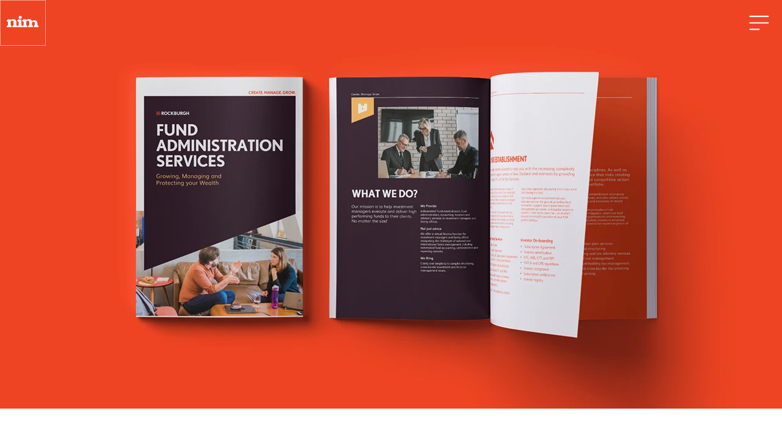

--- FILE ---
content_type: text/html; charset=utf-8
request_url: https://www.nimcreative.com/post/we-got-featured
body_size: 10218
content:
<!DOCTYPE html><!-- Last Published: Fri Jan 16 2026 00:13:52 GMT+0000 (Coordinated Universal Time) --><html data-wf-domain="www.nimcreative.com" data-wf-page="6580d5b6ae4ffd733f63a503" data-wf-site="5e1fb3d783568e44f6728c11" lang="en" data-wf-collection="6580d5b6ae4ffd733f63a51b" data-wf-item-slug="we-got-featured"><head><meta charset="utf-8"/><title>Nim Creative</title><meta content="width=device-width, initial-scale=1" name="viewport"/><meta content="google-site-verification=_PIHT6SvgiTTl9t82iezis5P-20Ueo-puGupAa0Dp7U" name="google-site-verification"/><link href="https://cdn.prod.website-files.com/5e1fb3d783568e44f6728c11/css/nim-creative.webflow.shared.b3ca9df4e.css" rel="stylesheet" type="text/css" integrity="sha384-s8qd9OUUW7K8j/01qn8URxpOwifeBuyVI2MBtKkd/q9Y0MMKavq+xaOPY2dgQgk1" crossorigin="anonymous"/><link href="https://fonts.googleapis.com" rel="preconnect"/><link href="https://fonts.gstatic.com" rel="preconnect" crossorigin="anonymous"/><script src="https://ajax.googleapis.com/ajax/libs/webfont/1.6.26/webfont.js" type="text/javascript"></script><script type="text/javascript">WebFont.load({  google: {    families: ["Oswald:200,300,400,500,600,700","Bitter:400,700,400italic"]  }});</script><script src="https://use.typekit.net/ezk0sqh.js" type="text/javascript"></script><script type="text/javascript">try{Typekit.load();}catch(e){}</script><script type="text/javascript">!function(o,c){var n=c.documentElement,t=" w-mod-";n.className+=t+"js",("ontouchstart"in o||o.DocumentTouch&&c instanceof DocumentTouch)&&(n.className+=t+"touch")}(window,document);</script><link href="https://cdn.prod.website-files.com/5e1fb3d783568e44f6728c11/5ef934583bde0a5bbee982d8_nim.png" rel="shortcut icon" type="image/x-icon"/><link href="https://cdn.prod.website-files.com/5e1fb3d783568e44f6728c11/5ef934f0f5a4d819ea47d25f_nim2.png" rel="apple-touch-icon"/><script async="" src="https://www.googletagmanager.com/gtag/js?id=UA-90933741-1"></script><script type="text/javascript">window.dataLayer = window.dataLayer || [];function gtag(){dataLayer.push(arguments);}gtag('js', new Date());gtag('config', 'UA-90933741-1', {'anonymize_ip': false});</script><script async="" src="https://www.googletagmanager.com/gtag/js?id=G-XVRRHPK8LR"></script><script type="text/javascript">window.dataLayer = window.dataLayer || [];function gtag(){dataLayer.push(arguments);}gtag('set', 'developer_id.dZGVlNj', true);gtag('js', new Date());gtag('config', 'G-XVRRHPK8LR');</script><!-- Google tag (gtag.js) -->
<script async src="https://www.googletagmanager.com/gtag/js?id=AW-837237198"></script>
<script>
  window.dataLayer = window.dataLayer || [];
  function gtag(){dataLayer.push(arguments);}
  gtag('js', new Date());

  gtag('config', 'AW-837237198');
</script>

<!-- Event snippet for Website lead conversion page -->
<script>
  gtag('event', 'conversion', {'send_to': 'AW-837237198/tAsyCLXsubcYEM7znI8D'});
</script>
</head><body><div data-animation="over-right" class="navbarv2 w-nav" data-easing2="ease" data-wf--navbarv2--variant="base" data-easing="ease" data-collapse="all" role="banner" data-no-scroll="1" data-duration="400" data-doc-height="1"><div class="navfull"><div data-w-id="d203f6fb-c35d-7d53-c030-71f8eb71150c" class="navbarcontainer"><a href="/" class="nimlogo w-nav-brand"><div class="nimlottie_pageload" data-w-id="d203f6fb-c35d-7d53-c030-71f8eb71150e" data-animation-type="lottie" data-src="https://cdn.prod.website-files.com/5e1fb3d783568e44f6728c11/5e2a506e76f90341a6e1b6ee_nim_LogoAnimation(white)square.json" data-loop="0" data-direction="1" data-autoplay="1" data-is-ix2-target="0" data-renderer="svg" data-default-duration="3" data-duration="0"></div></a><div class="div-block-54"><div data-w-id="d203f6fb-c35d-7d53-c030-71f8eb711544" class="menu-button-3 w-nav-button"><img src="https://cdn.prod.website-files.com/5e1fb3d783568e44f6728c11/6780d337dd9ec1cfa9a028c2_Menu_Alt_01.svg" loading="lazy" alt="" class="image-44"/></div></div></div><nav role="navigation" class="menu_slidein_container w-nav-menu"><div class="w-embed"><style>
  .navlinkv2 {
  	font-weight: bold;
  }
  
  .navlinkv2::after {
    content: '-';
    transform: rotate(-2deg);
    background: #FF9300;
    color: transparent;
    position: absolute;
    right: -13px;
    left: -15px;
    top: 0;
    z-index: -1;
    opacity: 0;
    height: 100%;
    
  }
  .navlinkv2:hover::after {
    opacity: 1;
    transition: opacity .4s ease-in-out;
  }
  
  .w-nav-link.w--current {
  color: white;
  }
</style></div><div class="div-block-41"><div class="div-block-66"><div class="inner-column"><div class="navsubheader">What We Do</div><a href="/workshops" class="navlinkv2 w-nav-link">Strategy Sessions</a><a href="/brand-id" class="navlinkv2 w-nav-link">Brand Products</a><a href="/brandstories" class="navlinkv2 w-nav-link">Storytelling</a><a href="/brandstories" class="navlinkv2 hide w-nav-link">brand stories</a><a href="/daily-design-jobs" class="navlinkv2 w-nav-link">Daily Design Jobs</a></div><div class="div-block-67"></div><div class="inner-column"><div class="navsubheader">Who We Are</div><a href="/story" class="navlinkv2 w-nav-link">Our story</a><a href="/work" class="navlinkv2 w-nav-link">Work</a><a href="/articles" class="navlinkv2 w-nav-link">Resources</a><a href="/contact" class="navlinkv2 w-nav-link">Contact</a></div></div><div data-wf--footer-social--variant="navbar" class="footer-social w-variant-1bb062da-6412-82a1-01d4-1a6f46f1aafc"><a href="https://www.facebook.com/sociallynim" target="_blank" class="link-block-3 w-inline-block"><div class="social-media-svg w-embed"><svg height="24" viewBox="0 0 54 100" fill="none" xmlns="http://www.w3.org/2000/svg">
<path d="M50.0469 56.2469L52.825 38.15H35.4594V26.4062C35.4594 21.4562 37.8844 16.6281 45.6625 16.6281H53.5563V1.22188C53.5563 1.22188 46.3937 0 39.5437 0C25.2437 0 15.8969 8.66875 15.8969 24.3594V38.1531H0V56.25H15.8969V100H35.4594V56.25L50.0469 56.2469Z" fill="#333333"/>
</svg></div></a><a href="https://www.instagram.com/nim_creative/" target="_blank" class="link-block-3 w-inline-block"><div class="social-media-svg w-embed"><svg height="24" viewBox="0 0 101 100" fill="none" xmlns="http://www.w3.org/2000/svg">
<path d="M50.5566 0C36.9643 0 35.2704 0.0656332 29.9509 0.290661C24.6096 0.553194 20.9967 1.38142 17.8088 2.61908C14.5209 3.90674 11.7205 5.61633 8.95456 8.39792C6.16984 11.1639 4.44463 13.9642 3.17572 17.2522C1.93806 20.4401 1.10983 24.053 0.847302 29.3943C0.606647 34.7168 0.556641 36.4077 0.556641 50C0.556641 63.5923 0.622274 65.2863 0.847302 70.6057C1.10983 75.9314 1.93806 79.5599 3.17572 82.7478C4.46338 86.0358 6.17297 88.8361 8.95456 91.6021C11.7205 94.3868 14.5209 96.112 17.8088 97.3809C20.9967 98.6029 24.6253 99.4468 29.9509 99.7093C35.2735 99.95 36.9643 100 50.5566 100C64.149 100 65.8429 99.9344 71.1623 99.7093C76.488 99.4468 80.1166 98.5998 83.3045 97.3809C86.5924 96.0933 89.3927 94.3837 92.1587 91.6021C94.9434 88.8361 96.6686 86.0514 97.9376 82.7478C99.1596 79.5599 100.003 75.9314 100.266 70.6057C100.507 65.2832 100.557 63.5923 100.557 50C100.557 36.4077 100.491 34.7137 100.266 29.3943C100.003 24.0686 99.1565 20.4213 97.9376 17.2522C96.6499 13.9642 94.9403 11.1639 92.1587 8.39792C89.3927 5.6132 86.608 3.88799 83.3045 2.61908C80.1166 1.38142 76.488 0.553194 71.1623 0.290661C65.8398 0.0500063 64.149 0 50.5566 0ZM50.5566 9.00113C63.9052 9.00113 65.4991 9.06676 70.7748 9.29179C75.641 9.51994 78.2914 10.3325 80.0509 11.0201C82.3981 11.9296 84.0389 13.0048 85.8142 14.7612C87.555 16.5021 88.6301 18.1616 89.5396 20.5088C90.2272 22.2684 91.0398 24.9187 91.268 29.785C91.493 35.0606 91.5586 36.6577 91.5586 50.0031C91.5586 63.3485 91.493 64.9456 91.2492 70.2213C90.9867 75.0875 90.1741 77.7378 89.4896 79.4974C88.5426 81.8446 87.4862 83.4854 85.7423 85.2607C83.9827 87.0015 82.3075 88.0766 79.9791 88.9861C78.2413 89.6737 75.5535 90.4863 70.6685 90.7145C65.3647 90.9395 63.802 91.0051 50.4191 91.0051C37.0362 91.0051 35.4766 90.9395 30.1666 90.6957C25.3004 90.4332 22.6156 89.6206 20.8561 88.9361C18.4808 87.9891 16.8524 86.9327 15.1085 85.1888C13.3489 83.4292 12.23 81.754 11.3674 79.4255C10.6673 77.6878 9.86718 75 9.60777 70.115C9.42962 64.8737 9.34524 63.2485 9.34524 49.9281C9.34524 36.614 9.42962 34.9856 9.60777 29.6787C9.86718 24.7937 10.6673 22.1121 11.3674 20.3682C12.23 17.9897 13.352 16.3645 15.1085 14.6049C16.8493 12.8641 18.4808 11.739 20.8561 10.8576C22.6156 10.1731 25.2347 9.36054 30.1197 9.11676C35.4235 8.92612 36.9862 8.85736 50.3504 8.85736L50.5566 9.00113ZM50.5566 24.3374C36.3642 24.3374 24.8878 35.8295 24.8878 50.0062C24.8878 64.1986 36.3799 75.6751 50.5566 75.6751C64.749 75.6751 76.2255 64.183 76.2255 50.0062C76.2255 35.8139 64.7334 24.3374 50.5566 24.3374ZM50.5566 66.674C41.343 66.674 33.8889 59.2199 33.8889 50.0062C33.8889 40.7926 41.343 33.3385 50.5566 33.3385C59.7703 33.3385 67.2243 40.7926 67.2243 50.0062C67.2243 59.2199 59.7703 66.674 50.5566 66.674ZM83.2607 23.3123C83.2607 26.6346 80.5573 29.3162 77.2506 29.3162C73.9283 29.3162 71.2467 26.6315 71.2467 23.3123C71.2467 20.0088 73.9471 17.3209 77.2506 17.3209C80.5541 17.3209 83.2607 20.0088 83.2607 23.3123Z" fill="#333333"/>
</svg></div></a><a href="https://www.linkedin.com/company/nim-creative/" target="_blank" class="link-block-3 w-inline-block"><div class="social-media-svg w-embed"><svg height="24" viewBox="0 0 101 100" fill="none" xmlns="http://www.w3.org/2000/svg">
<path d="M85.7415 85.2192H70.9513V62.0106C70.9513 56.4764 70.8357 49.3641 63.2172 49.3641C55.5049 49.3641 54.33 55.367 54.33 61.6012V85.2161H39.521V37.4957H53.7456V44.0049H53.9362C55.9237 40.2456 60.7579 36.2926 67.9702 36.2926C82.9728 36.2926 85.7571 46.1704 85.7571 59.0138V85.2161L85.7415 85.2192ZM22.7903 30.974C18.0186 30.974 14.1937 27.1148 14.1937 22.3618C14.1937 17.6245 18.0342 13.7714 22.7903 13.7714C27.5464 13.7714 31.3994 17.6245 31.3994 22.3618C31.3994 27.1148 27.5464 30.974 22.7903 30.974ZM30.2088 85.2192H15.3687V37.4988H30.2088V85.2192ZM93.1662 0H7.93141C3.85966 0 0.556641 3.22177 0.556641 7.20915V92.7909C0.556641 96.7782 3.85966 100 7.93141 100H93.1506C97.2161 100 100.554 96.7782 100.554 92.7909V7.20915C100.554 3.22177 97.2161 0 93.1506 0L93.1662 0Z" fill="#333333"/>
</svg></div></a><a href="https://www.youtube.com/@nimCreative" target="_blank" class="link-block-3 w-inline-block"><div class="social-media-svg w-embed"><svg height="20" viewBox="0 0 116 80" fill="none" xmlns="http://www.w3.org/2000/svg">
<path d="M112.643 12.3392C111.283 7.51162 107.519 3.72545 102.67 2.38705C93.7411 0.000114117 57.8476 0.000114694 57.8476 0.000114694C57.8476 0.000114694 22.0222 -0.0571438 13.0005 2.38705C8.1765 3.72903 4.39391 7.51162 3.04835 12.3392C1.35566 21.4897 0.51469 30.7511 0.554055 40.0555C0.536162 49.2991 1.37356 58.5462 3.04835 67.6395C4.39391 72.467 8.1765 76.2532 13.0005 77.6131C21.9291 80 57.8476 80 57.8476 80C57.8476 80 93.6517 80 102.67 77.6131C107.519 76.2532 111.283 72.4706 112.643 67.6395C114.286 58.5462 115.088 49.2991 115.03 40.0555C115.088 30.7511 114.304 21.4897 112.643 12.3392ZM46.3818 57.1863V22.8496L76.2596 40.0555L46.3818 57.1863Z" fill="#333333"/>
</svg></div></a><a href="https://www.tiktok.com/@nimcreative" target="_blank" class="link-block-3 w-inline-block"><div class="social-media-svg w-embed"><svg height="24" viewBox="0 0 87 100" fill="none" xmlns="http://www.w3.org/2000/svg">
<path d="M45.6708 0.0843795C51.1242 0 56.5464 0.0500027 61.9623 0C62.2905 6.37846 64.5843 12.8757 69.2533 17.3853C73.913 22.0074 80.5039 24.1232 86.9168 24.8388V41.6178C80.9071 41.421 74.8693 40.1709 69.4158 37.5833C67.0407 36.5082 64.8281 35.1237 62.6624 33.708C62.6342 45.8837 62.7124 58.0437 62.5842 70.1694C62.2592 75.9947 60.3372 81.7919 56.9495 86.5921C51.4993 94.5832 42.0394 99.7928 32.3232 99.9553C26.3635 100.296 20.4101 98.6709 15.3317 95.677C6.91563 90.7142 0.993439 81.6294 0.130893 71.8788C0.0308877 69.7943 -0.0034892 67.713 0.0808903 65.6785C0.83093 57.75 4.75302 50.1652 10.8408 45.0055C17.7412 38.9958 27.4073 36.1332 36.4578 37.827C36.5422 43.9992 36.2953 50.1652 36.2953 56.3374C32.1607 54.9998 27.3292 55.3748 23.7165 57.8843C21.0789 59.5938 19.0757 62.2127 18.0318 65.1753C17.1693 67.288 17.4162 69.635 17.4662 71.8788C18.4569 78.7167 25.0322 84.4639 32.0513 83.842C36.7047 83.792 41.1643 81.0918 43.5895 77.1385C44.3739 75.754 45.2521 74.3383 45.2989 72.7101C45.7083 65.2566 45.5458 57.8343 45.5958 50.3808C45.6302 33.583 45.5458 16.8321 45.6739 0.0875047L45.6708 0.0843795Z" fill="#333333"/>
</svg></div></a><a href="mailto:scribble@nimcreative.com" class="link-block-3 w-inline-block"><div class="social-media-svg stroke w-embed"><svg height="24" viewBox="0 0 101 100" fill="none" xmlns="http://www.w3.org/2000/svg">
<path d="M17.5837 24.9987L43.0321 44.2165L43.0406 44.2235C45.8664 46.2957 47.2801 47.3324 48.8285 47.7329C50.1971 48.0869 51.6358 48.0869 53.0044 47.7329C54.5542 47.3321 55.972 46.2923 58.8027 44.2165C58.8027 44.2165 75.1257 31.6901 84.2503 24.9987M13.417 65.8328V34.1662C13.417 29.4991 13.417 27.1638 14.3253 25.3812C15.1242 23.8132 16.3981 22.5393 17.9661 21.7403C19.7487 20.832 22.084 20.832 26.7511 20.832H75.0845C79.7516 20.832 82.0819 20.832 83.8645 21.7403C85.4325 22.5393 86.7107 23.8132 87.5096 25.3812C88.417 27.162 88.417 29.4945 88.417 34.1525V65.8469C88.417 70.5049 88.417 72.834 87.5096 74.6149C86.7107 76.1829 85.4325 77.459 83.8645 78.258C82.0836 79.1654 79.7545 79.1654 75.0965 79.1654H26.7375C22.0795 79.1654 19.747 79.1654 17.9661 78.258C16.3981 77.459 15.1242 76.1829 14.3253 74.6149C13.417 72.8323 13.417 70.4999 13.417 65.8328Z" stroke="#333333" stroke-width="8.33333" stroke-linecap="round" stroke-linejoin="round"/>
</svg></div></a><a href="tel:+64226840563" class="link-block-3 w-inline-block"><div class="social-media-svg stroke w-embed"><svg height="24" viewBox="0 0 101 100" fill="none" xmlns="http://www.w3.org/2000/svg">
<path d="M40.5106 17.7384C39.2451 14.5746 36.1808 12.5 32.7733 12.5H21.3117C16.9516 12.5 13.417 16.0337 13.417 20.3939C13.417 57.4551 43.4619 87.4999 80.5231 87.4999C84.8833 87.4999 88.417 83.9651 88.417 79.6049L88.4189 68.1415C88.4189 64.734 86.3449 61.6702 83.181 60.4047L72.1959 56.0122C69.3539 54.8755 66.1182 55.3871 63.7668 57.3466L60.9316 59.7111C57.6206 62.4704 52.7488 62.2509 49.7011 59.2033L41.7179 51.2127C38.6703 48.1651 38.4451 43.2972 41.2043 39.9862L43.5684 37.1512C45.5279 34.7998 46.044 31.5632 44.9073 28.7212L40.5106 17.7384Z" stroke="#333333" stroke-width="8.33333" stroke-linecap="round" stroke-linejoin="round"/>
</svg></div></a><div class="code-embed-2 w-embed"><style>
.link-block-3:hover .social-media-svg:not(.stroke) path {
	fill: var(--dark-orange);
}

.link-block-3:hover .social-media-svg.stroke path {
  stroke: var(--dark-orange);
}
.link-block-3 .social-media-svg.stroke path {
  transition: stroke ease 0.3s;
}

.link-block-3 .social-media-svg:not(.stroke) path {
	transition: fill ease 0.3s;
}
</style></div></div></div></nav></div></div><section id="Home_Client2" class="section blogspec"><div style="background-image:url(&quot;https://cdn.prod.website-files.com/60cfda22707f4405adfde64b/630c2c5e3a3ffab2691b99d2_WeGotFeatured_Rockburgh.webp&quot;)" class="blog_headerimage"></div><div class="container-projects tablet w-container"><div class="blogheader_columns w-row"><div class="blogch1 w-col w-col-8"><h1 class="blog_nameheader">We got featured!</h1><p class="blog_summary">We launched the new Rockburgh brand and it&#x27;s getting noticed already! Cheeky little mention from the awesome team at Design Assembly NZ. We are proud as punch right now :)</p></div><div class="blogch2 w-col w-col-4"><div class="blog_tagline">Creative words of wisdom</div><div class="blog_author blogspec">Marcjon Nimmo</div><div class="blog_date">December 19, 2023</div><a href="/articles" class="link-6">Back &lt;</a></div></div><div class="blog-rich-text w-richtext"><h2>Thanks for the shout out guys! </h2><p>It&#x27;s always nice when the agency get recognised for doing what we love. We were approached by Rockburgh to rebrand their business and bring some strength and heritage to the table. The rebrand included everything from a fresh new logo encapsulating all the wealth of knowledge behind the brand straight through to brochures, website, photography and messaging. The whole sha-bang! It all started with a catchy piece of communication which really set the tone for this project.</p><p>‍</p><h4><em>You make money, we make sense.</em></h4><p>Rockburgh is a machine built by process and driven by the ease to execute and deliver high performing fund management.</p><p>They came to us wanting to produce a brand that was based on tradition and strength. There were a lot of pot holes in competing services, so through a process-driven product and a culture of communication and precision they wanted to provide their clients with a solid dependable option in the market.</p><p>‍</p><p>Words from The Design Assembly</p><p>‍</p><blockquote>Our friends over at nim shared with us their design response to a rebrand project for their client, Rockburgh. With a name already packed with history and a brand story that combines fortifying towns with security and privacy, nim Creative then dialled in on the client’s Dutch heritage to develop a new brand identity centred on the story of ‘castle on the hill’.</blockquote><p>‍</p><p>Full story: https://designassembly.org.nz/2022/05/11/fresh-from-the-field-rockburgh-rebrand-by-nim-creative/</p><p>‍</p><p>If you are in a business that struggling to communicate your purpose or you are in the market rebrand to build on your current position. We are always here to have a chat and see how we can add value to your business.</p><p>‍</p><p>Contact us at <a href="mailto:scribble@nimcreative.com">scribble@nimcreative.com</a> or <a href="https://calendly.com/nimcreative/brand-catchup">book a meeting</a> </p></div><div class="blog-rich-text w-condition-invisible w-richtext"><h2>Thanks for the shout out guys! </h2><p>It&#x27;s always nice when the agency get recognised for doing what we love. We were approached by Rockburgh to rebrand their business and bring some strength and heritage to the table. The rebrand included everything from a fresh new logo encapsulating all the wealth of knowledge behind the brand straight through to brochures, website, photography and messaging. The whole sha-bang! It all started with a catchy piece of communication which really set the tone for this project.</p><p>‍</p><h4><em>You make money, we make sense.</em></h4><p>Rockburgh is a machine built by process and driven by the ease to execute and deliver high performing fund management.</p><p>They came to us wanting to produce a brand that was based on tradition and strength. There were a lot of pot holes in competing services, so through a process-driven product and a culture of communication and precision they wanted to provide their clients with a solid dependable option in the market.</p><p>‍</p><p>Words from The Design Assembly</p><p>‍</p><blockquote>Our friends over at nim shared with us their design response to a rebrand project for their client, Rockburgh. With a name already packed with history and a brand story that combines fortifying towns with security and privacy, nim Creative then dialled in on the client’s Dutch heritage to develop a new brand identity centred on the story of ‘castle on the hill’.</blockquote><p>‍</p><p>Full story: https://designassembly.org.nz/2022/05/11/fresh-from-the-field-rockburgh-rebrand-by-nim-creative/</p><p>‍</p><p>If you are in a business that struggling to communicate your purpose or you are in the market rebrand to build on your current position. We are always here to have a chat and see how we can add value to your business.</p><p>‍</p><p>Contact us at <a href="mailto:scribble@nimcreative.com">scribble@nimcreative.com</a> or <a href="https://calendly.com/nimcreative/brand-catchup">book a meeting</a> </p></div><div class="otherblogposts w-dyn-list"><div role="list" class="collection-list-2 w-dyn-items"><div role="listitem" class="bottomcollectionlist w-dyn-item"><h3 class="heading-6">The Power of Design: A Competitive Edge for Your Business</h3><div style="background-image:url(&quot;https://cdn.prod.website-files.com/60cfda22707f4405adfde64b/6792cdca487494a0ed90b110_Screenshot%202025-01-24%20at%2012.16.14%20PM.png&quot;)" class="image-26"></div><p class="paragraph-2">Alright, folks, let&#x27;s talk shop! Design isn&#x27;t just about making things pretty (though, let&#x27;s admit, that&#x27;s a bonus). It&#x27;s the secret sauce that can skyrocket your business or leave it lagging behind in the dust. We&#x27;re diving deep into the design universe, where poor choices can sink ships, but cracking the design code can launch you into the stratosphere of success!</p><a data-w-id="0dd90754-d678-81ba-da57-2f629a0a215c" href="/post/the-power-of-design-a-competitive-edge-for-your-business" class="blogbutton w-inline-block"><div class="div-block-8 next"><div class="text-clipping-mask"><div style="-webkit-transform:translate3d(0, 0PX, 0) scale3d(1, 1, 1) rotateX(0) rotateY(0) rotateZ(0) skew(0, 0);-moz-transform:translate3d(0, 0PX, 0) scale3d(1, 1, 1) rotateX(0) rotateY(0) rotateZ(0) skew(0, 0);-ms-transform:translate3d(0, 0PX, 0) scale3d(1, 1, 1) rotateX(0) rotateY(0) rotateZ(0) skew(0, 0);transform:translate3d(0, 0PX, 0) scale3d(1, 1, 1) rotateX(0) rotateY(0) rotateZ(0) skew(0, 0)" class="next-button-text">Read more<br/>Read more</div></div></div></a></div><div role="listitem" class="bottomcollectionlist w-dyn-item"><h3 class="heading-6">Terms &amp; Conditions</h3><div style="background-image:url(&quot;https://cdn.prod.website-files.com/60cfda22707f4405adfde64b/64c19b6b0e8173c8eeacf5f5_DesignSubTCs.png&quot;)" class="image-26"></div><p class="paragraph-2">Terms and Conditions - 12-Month Design Subscription.
Please read these terms and conditions carefully before subscribing to the 12-Month Design Subscription (the &quot;Subscription&quot;). By subscribing to the Subscription, you agree to be bound by these terms and conditions.</p><a data-w-id="0dd90754-d678-81ba-da57-2f629a0a215c" href="/post/design-subscription-terms-conditions" class="blogbutton w-inline-block"><div class="div-block-8 next"><div class="text-clipping-mask"><div style="-webkit-transform:translate3d(0, 0PX, 0) scale3d(1, 1, 1) rotateX(0) rotateY(0) rotateZ(0) skew(0, 0);-moz-transform:translate3d(0, 0PX, 0) scale3d(1, 1, 1) rotateX(0) rotateY(0) rotateZ(0) skew(0, 0);-ms-transform:translate3d(0, 0PX, 0) scale3d(1, 1, 1) rotateX(0) rotateY(0) rotateZ(0) skew(0, 0);transform:translate3d(0, 0PX, 0) scale3d(1, 1, 1) rotateX(0) rotateY(0) rotateZ(0) skew(0, 0)" class="next-button-text">Read more<br/>Read more</div></div></div></a></div></div></div><div class="blog-rich-text template w-richtext"><h2>What’s a Rich Text element?</h2><p>The rich text element allows you to create and format headings, paragraphs, blockquotes, images, and video all in one place instead of having to add and format them individually. Just double-click and easily create content.</p><h4>Static and dynamic content editing</h4><p>A rich text element can be used with static or dynamic content. For static content, just drop it into any page and begin editing. For dynamic content, add a rich text field to any collection and then connect a rich text element to that field in the settings panel. Voila! A rich text element can be used with static or dynamic content. For static content, just drop it into any page and begin editing. For dynamic content, add a rich text field to any collection and then connect a rich text element to that field in the settings panel. Voila!A rich text element can be used with static or dynamic content. For static content, just drop it into any page and begin editing. For dynamic content, add a rich text field to any collection and then connect a rich text element to that field in the settings panel. Voila! A rich text element can be used with static or dynamic content. For static content, just drop it into any page and begin editing. For dynamic content, add a rich text field to any collection and then connect a rich text element to that field in the settings panel. Voila! A rich text element can be used with static or dynamic content. For static content, just drop it into any page and begin editing. For dynamic content, add a rich text field to any collection and then connect a rich text element to that field in the settings panel. Voila!</p><blockquote>&quot;A rich text element can be used with static or dynamic content. For static content, just drop it into any page and begin editing. For dynamic content, add a rich text field to any collection and then connect a rich text element to that field in the settings panel. Voila!&quot;</blockquote><h3>How to customize formatting for each rich text</h3><p>Headings, paragraphs, blockquotes, figures, images, and figure captions can all be styled after a class is added to the rich text element using the &quot;When inside of&quot; nested selector system.</p></div></div></section><section id="Home_Client5" data-w-id="61c0fe07-daa9-c52a-f323-6679d78b190e" class="footer"><div class="footer-2"><div class="footer-column column-1"><h2 class="heading-9">We are building brands <br/>and telling stories.</h2><a href="/contact" class="link-block-2 w-inline-block"><h3 class="heading-10">What&#x27;s yours?<br/></h3></a></div><div class="footer-menu footer-column column-2"><div class="footer-menu-block"><h3 class="nav-title">What We Do</h3><a href="/workshops" class="footer-link">Strategy Sessions</a><a href="/brand-id" class="footer-link">Brand Products</a><a href="/brandstories" class="footer-link">Storytelling</a><a href="/design-marketing" class="footer-link">Design &amp; Marketing</a></div><div class="footer-menu-block"><h3 class="nav-title">Who We Are</h3><a href="/story" class="footer-link">Our Story</a><a href="/work" class="footer-link">Work</a><a href="/articles" class="footer-link">Resources</a></div><div class="footer-menu-block lastchild"><h3 class="nav-title">Contact</h3><a href="/contact" class="footer-link">Contact Us</a><a href="https://maps.app.goo.gl/zJJi38rLLYCsYjAK7" class="footer-link">Biz Dojo, Cider Building</a><a href="mailto:Scribble@nimcreative.com" class="footer-link">scribble@nimcreative.com</a></div></div></div><div data-wf--footer-social--variant="base" class="footer-social"><a href="https://www.facebook.com/sociallynim" target="_blank" class="link-block-3 w-inline-block"><div class="social-media-svg w-embed"><svg height="24" viewBox="0 0 54 100" fill="none" xmlns="http://www.w3.org/2000/svg">
<path d="M50.0469 56.2469L52.825 38.15H35.4594V26.4062C35.4594 21.4562 37.8844 16.6281 45.6625 16.6281H53.5563V1.22188C53.5563 1.22188 46.3937 0 39.5437 0C25.2437 0 15.8969 8.66875 15.8969 24.3594V38.1531H0V56.25H15.8969V100H35.4594V56.25L50.0469 56.2469Z" fill="#333333"/>
</svg></div></a><a href="https://www.instagram.com/nim_creative/" target="_blank" class="link-block-3 w-inline-block"><div class="social-media-svg w-embed"><svg height="24" viewBox="0 0 101 100" fill="none" xmlns="http://www.w3.org/2000/svg">
<path d="M50.5566 0C36.9643 0 35.2704 0.0656332 29.9509 0.290661C24.6096 0.553194 20.9967 1.38142 17.8088 2.61908C14.5209 3.90674 11.7205 5.61633 8.95456 8.39792C6.16984 11.1639 4.44463 13.9642 3.17572 17.2522C1.93806 20.4401 1.10983 24.053 0.847302 29.3943C0.606647 34.7168 0.556641 36.4077 0.556641 50C0.556641 63.5923 0.622274 65.2863 0.847302 70.6057C1.10983 75.9314 1.93806 79.5599 3.17572 82.7478C4.46338 86.0358 6.17297 88.8361 8.95456 91.6021C11.7205 94.3868 14.5209 96.112 17.8088 97.3809C20.9967 98.6029 24.6253 99.4468 29.9509 99.7093C35.2735 99.95 36.9643 100 50.5566 100C64.149 100 65.8429 99.9344 71.1623 99.7093C76.488 99.4468 80.1166 98.5998 83.3045 97.3809C86.5924 96.0933 89.3927 94.3837 92.1587 91.6021C94.9434 88.8361 96.6686 86.0514 97.9376 82.7478C99.1596 79.5599 100.003 75.9314 100.266 70.6057C100.507 65.2832 100.557 63.5923 100.557 50C100.557 36.4077 100.491 34.7137 100.266 29.3943C100.003 24.0686 99.1565 20.4213 97.9376 17.2522C96.6499 13.9642 94.9403 11.1639 92.1587 8.39792C89.3927 5.6132 86.608 3.88799 83.3045 2.61908C80.1166 1.38142 76.488 0.553194 71.1623 0.290661C65.8398 0.0500063 64.149 0 50.5566 0ZM50.5566 9.00113C63.9052 9.00113 65.4991 9.06676 70.7748 9.29179C75.641 9.51994 78.2914 10.3325 80.0509 11.0201C82.3981 11.9296 84.0389 13.0048 85.8142 14.7612C87.555 16.5021 88.6301 18.1616 89.5396 20.5088C90.2272 22.2684 91.0398 24.9187 91.268 29.785C91.493 35.0606 91.5586 36.6577 91.5586 50.0031C91.5586 63.3485 91.493 64.9456 91.2492 70.2213C90.9867 75.0875 90.1741 77.7378 89.4896 79.4974C88.5426 81.8446 87.4862 83.4854 85.7423 85.2607C83.9827 87.0015 82.3075 88.0766 79.9791 88.9861C78.2413 89.6737 75.5535 90.4863 70.6685 90.7145C65.3647 90.9395 63.802 91.0051 50.4191 91.0051C37.0362 91.0051 35.4766 90.9395 30.1666 90.6957C25.3004 90.4332 22.6156 89.6206 20.8561 88.9361C18.4808 87.9891 16.8524 86.9327 15.1085 85.1888C13.3489 83.4292 12.23 81.754 11.3674 79.4255C10.6673 77.6878 9.86718 75 9.60777 70.115C9.42962 64.8737 9.34524 63.2485 9.34524 49.9281C9.34524 36.614 9.42962 34.9856 9.60777 29.6787C9.86718 24.7937 10.6673 22.1121 11.3674 20.3682C12.23 17.9897 13.352 16.3645 15.1085 14.6049C16.8493 12.8641 18.4808 11.739 20.8561 10.8576C22.6156 10.1731 25.2347 9.36054 30.1197 9.11676C35.4235 8.92612 36.9862 8.85736 50.3504 8.85736L50.5566 9.00113ZM50.5566 24.3374C36.3642 24.3374 24.8878 35.8295 24.8878 50.0062C24.8878 64.1986 36.3799 75.6751 50.5566 75.6751C64.749 75.6751 76.2255 64.183 76.2255 50.0062C76.2255 35.8139 64.7334 24.3374 50.5566 24.3374ZM50.5566 66.674C41.343 66.674 33.8889 59.2199 33.8889 50.0062C33.8889 40.7926 41.343 33.3385 50.5566 33.3385C59.7703 33.3385 67.2243 40.7926 67.2243 50.0062C67.2243 59.2199 59.7703 66.674 50.5566 66.674ZM83.2607 23.3123C83.2607 26.6346 80.5573 29.3162 77.2506 29.3162C73.9283 29.3162 71.2467 26.6315 71.2467 23.3123C71.2467 20.0088 73.9471 17.3209 77.2506 17.3209C80.5541 17.3209 83.2607 20.0088 83.2607 23.3123Z" fill="#333333"/>
</svg></div></a><a href="https://www.linkedin.com/company/nim-creative/" target="_blank" class="link-block-3 w-inline-block"><div class="social-media-svg w-embed"><svg height="24" viewBox="0 0 101 100" fill="none" xmlns="http://www.w3.org/2000/svg">
<path d="M85.7415 85.2192H70.9513V62.0106C70.9513 56.4764 70.8357 49.3641 63.2172 49.3641C55.5049 49.3641 54.33 55.367 54.33 61.6012V85.2161H39.521V37.4957H53.7456V44.0049H53.9362C55.9237 40.2456 60.7579 36.2926 67.9702 36.2926C82.9728 36.2926 85.7571 46.1704 85.7571 59.0138V85.2161L85.7415 85.2192ZM22.7903 30.974C18.0186 30.974 14.1937 27.1148 14.1937 22.3618C14.1937 17.6245 18.0342 13.7714 22.7903 13.7714C27.5464 13.7714 31.3994 17.6245 31.3994 22.3618C31.3994 27.1148 27.5464 30.974 22.7903 30.974ZM30.2088 85.2192H15.3687V37.4988H30.2088V85.2192ZM93.1662 0H7.93141C3.85966 0 0.556641 3.22177 0.556641 7.20915V92.7909C0.556641 96.7782 3.85966 100 7.93141 100H93.1506C97.2161 100 100.554 96.7782 100.554 92.7909V7.20915C100.554 3.22177 97.2161 0 93.1506 0L93.1662 0Z" fill="#333333"/>
</svg></div></a><a href="https://www.youtube.com/@nimCreative" target="_blank" class="link-block-3 w-inline-block"><div class="social-media-svg w-embed"><svg height="20" viewBox="0 0 116 80" fill="none" xmlns="http://www.w3.org/2000/svg">
<path d="M112.643 12.3392C111.283 7.51162 107.519 3.72545 102.67 2.38705C93.7411 0.000114117 57.8476 0.000114694 57.8476 0.000114694C57.8476 0.000114694 22.0222 -0.0571438 13.0005 2.38705C8.1765 3.72903 4.39391 7.51162 3.04835 12.3392C1.35566 21.4897 0.51469 30.7511 0.554055 40.0555C0.536162 49.2991 1.37356 58.5462 3.04835 67.6395C4.39391 72.467 8.1765 76.2532 13.0005 77.6131C21.9291 80 57.8476 80 57.8476 80C57.8476 80 93.6517 80 102.67 77.6131C107.519 76.2532 111.283 72.4706 112.643 67.6395C114.286 58.5462 115.088 49.2991 115.03 40.0555C115.088 30.7511 114.304 21.4897 112.643 12.3392ZM46.3818 57.1863V22.8496L76.2596 40.0555L46.3818 57.1863Z" fill="#333333"/>
</svg></div></a><a href="https://www.tiktok.com/@nimcreative" target="_blank" class="link-block-3 w-inline-block"><div class="social-media-svg w-embed"><svg height="24" viewBox="0 0 87 100" fill="none" xmlns="http://www.w3.org/2000/svg">
<path d="M45.6708 0.0843795C51.1242 0 56.5464 0.0500027 61.9623 0C62.2905 6.37846 64.5843 12.8757 69.2533 17.3853C73.913 22.0074 80.5039 24.1232 86.9168 24.8388V41.6178C80.9071 41.421 74.8693 40.1709 69.4158 37.5833C67.0407 36.5082 64.8281 35.1237 62.6624 33.708C62.6342 45.8837 62.7124 58.0437 62.5842 70.1694C62.2592 75.9947 60.3372 81.7919 56.9495 86.5921C51.4993 94.5832 42.0394 99.7928 32.3232 99.9553C26.3635 100.296 20.4101 98.6709 15.3317 95.677C6.91563 90.7142 0.993439 81.6294 0.130893 71.8788C0.0308877 69.7943 -0.0034892 67.713 0.0808903 65.6785C0.83093 57.75 4.75302 50.1652 10.8408 45.0055C17.7412 38.9958 27.4073 36.1332 36.4578 37.827C36.5422 43.9992 36.2953 50.1652 36.2953 56.3374C32.1607 54.9998 27.3292 55.3748 23.7165 57.8843C21.0789 59.5938 19.0757 62.2127 18.0318 65.1753C17.1693 67.288 17.4162 69.635 17.4662 71.8788C18.4569 78.7167 25.0322 84.4639 32.0513 83.842C36.7047 83.792 41.1643 81.0918 43.5895 77.1385C44.3739 75.754 45.2521 74.3383 45.2989 72.7101C45.7083 65.2566 45.5458 57.8343 45.5958 50.3808C45.6302 33.583 45.5458 16.8321 45.6739 0.0875047L45.6708 0.0843795Z" fill="#333333"/>
</svg></div></a><a href="mailto:scribble@nimcreative.com" class="link-block-3 w-inline-block"><div class="social-media-svg stroke w-embed"><svg height="24" viewBox="0 0 101 100" fill="none" xmlns="http://www.w3.org/2000/svg">
<path d="M17.5837 24.9987L43.0321 44.2165L43.0406 44.2235C45.8664 46.2957 47.2801 47.3324 48.8285 47.7329C50.1971 48.0869 51.6358 48.0869 53.0044 47.7329C54.5542 47.3321 55.972 46.2923 58.8027 44.2165C58.8027 44.2165 75.1257 31.6901 84.2503 24.9987M13.417 65.8328V34.1662C13.417 29.4991 13.417 27.1638 14.3253 25.3812C15.1242 23.8132 16.3981 22.5393 17.9661 21.7403C19.7487 20.832 22.084 20.832 26.7511 20.832H75.0845C79.7516 20.832 82.0819 20.832 83.8645 21.7403C85.4325 22.5393 86.7107 23.8132 87.5096 25.3812C88.417 27.162 88.417 29.4945 88.417 34.1525V65.8469C88.417 70.5049 88.417 72.834 87.5096 74.6149C86.7107 76.1829 85.4325 77.459 83.8645 78.258C82.0836 79.1654 79.7545 79.1654 75.0965 79.1654H26.7375C22.0795 79.1654 19.747 79.1654 17.9661 78.258C16.3981 77.459 15.1242 76.1829 14.3253 74.6149C13.417 72.8323 13.417 70.4999 13.417 65.8328Z" stroke="#333333" stroke-width="8.33333" stroke-linecap="round" stroke-linejoin="round"/>
</svg></div></a><a href="tel:+64226840563" class="link-block-3 w-inline-block"><div class="social-media-svg stroke w-embed"><svg height="24" viewBox="0 0 101 100" fill="none" xmlns="http://www.w3.org/2000/svg">
<path d="M40.5106 17.7384C39.2451 14.5746 36.1808 12.5 32.7733 12.5H21.3117C16.9516 12.5 13.417 16.0337 13.417 20.3939C13.417 57.4551 43.4619 87.4999 80.5231 87.4999C84.8833 87.4999 88.417 83.9651 88.417 79.6049L88.4189 68.1415C88.4189 64.734 86.3449 61.6702 83.181 60.4047L72.1959 56.0122C69.3539 54.8755 66.1182 55.3871 63.7668 57.3466L60.9316 59.7111C57.6206 62.4704 52.7488 62.2509 49.7011 59.2033L41.7179 51.2127C38.6703 48.1651 38.4451 43.2972 41.2043 39.9862L43.5684 37.1512C45.5279 34.7998 46.044 31.5632 44.9073 28.7212L40.5106 17.7384Z" stroke="#333333" stroke-width="8.33333" stroke-linecap="round" stroke-linejoin="round"/>
</svg></div></a><div class="code-embed-2 w-embed"><style>
.link-block-3:hover .social-media-svg:not(.stroke) path {
	fill: var(--dark-orange);
}

.link-block-3:hover .social-media-svg.stroke path {
  stroke: var(--dark-orange);
}
.link-block-3 .social-media-svg.stroke path {
  transition: stroke ease 0.3s;
}

.link-block-3 .social-media-svg:not(.stroke) path {
	transition: fill ease 0.3s;
}
</style></div></div></section><script src="https://d3e54v103j8qbb.cloudfront.net/js/jquery-3.5.1.min.dc5e7f18c8.js?site=5e1fb3d783568e44f6728c11" type="text/javascript" integrity="sha256-9/aliU8dGd2tb6OSsuzixeV4y/faTqgFtohetphbbj0=" crossorigin="anonymous"></script><script src="https://cdn.prod.website-files.com/5e1fb3d783568e44f6728c11/js/webflow.schunk.e0c428ff9737f919.js" type="text/javascript" integrity="sha384-ar82P9eriV3WGOD8Lkag3kPxxkFE9GSaSPalaC0MRlR/5aACGoFQNfyqt0dNuYvt" crossorigin="anonymous"></script><script src="https://cdn.prod.website-files.com/5e1fb3d783568e44f6728c11/js/webflow.schunk.3ff469c05ecb6160.js" type="text/javascript" integrity="sha384-c0fw5V3YsYcmzIWfN4cY91cOqVdqDKnIa7wTKrdSVkX3WGV9ejmTQ0dcYxSAe2vf" crossorigin="anonymous"></script><script src="https://cdn.prod.website-files.com/5e1fb3d783568e44f6728c11/js/webflow.cd3015e6.d13cb10f06144a22.js" type="text/javascript" integrity="sha384-l6pUPHuDh3yKEp3DjQq/6gtPrnaXMR3fd7Lour6xEMzcGIpUTalSWBBSNO9AGJDG" crossorigin="anonymous"></script><script>function loadScript(a){var b=document.getElementsByTagName("head")[0],c=document.createElement("script");c.type="text/javascript",c.src="https://tracker.metricool.com/resources/be.js",c.onreadystatechange=a,c.onload=a,b.appendChild(c)}loadScript(function(){beTracker.t({hash:"54e3b2597ee588e942e07c3817dbf251"})});</script></body></html>

--- FILE ---
content_type: text/css
request_url: https://cdn.prod.website-files.com/5e1fb3d783568e44f6728c11/css/nim-creative.webflow.shared.b3ca9df4e.css
body_size: 38112
content:
html {
  -webkit-text-size-adjust: 100%;
  -ms-text-size-adjust: 100%;
  font-family: sans-serif;
}

body {
  margin: 0;
}

article, aside, details, figcaption, figure, footer, header, hgroup, main, menu, nav, section, summary {
  display: block;
}

audio, canvas, progress, video {
  vertical-align: baseline;
  display: inline-block;
}

audio:not([controls]) {
  height: 0;
  display: none;
}

[hidden], template {
  display: none;
}

a {
  background-color: #0000;
}

a:active, a:hover {
  outline: 0;
}

abbr[title] {
  border-bottom: 1px dotted;
}

b, strong {
  font-weight: bold;
}

dfn {
  font-style: italic;
}

h1 {
  margin: .67em 0;
  font-size: 2em;
}

mark {
  color: #000;
  background: #ff0;
}

small {
  font-size: 80%;
}

sub, sup {
  vertical-align: baseline;
  font-size: 75%;
  line-height: 0;
  position: relative;
}

sup {
  top: -.5em;
}

sub {
  bottom: -.25em;
}

img {
  border: 0;
}

svg:not(:root) {
  overflow: hidden;
}

hr {
  box-sizing: content-box;
  height: 0;
}

pre {
  overflow: auto;
}

code, kbd, pre, samp {
  font-family: monospace;
  font-size: 1em;
}

button, input, optgroup, select, textarea {
  color: inherit;
  font: inherit;
  margin: 0;
}

button {
  overflow: visible;
}

button, select {
  text-transform: none;
}

button, html input[type="button"], input[type="reset"] {
  -webkit-appearance: button;
  cursor: pointer;
}

button[disabled], html input[disabled] {
  cursor: default;
}

button::-moz-focus-inner, input::-moz-focus-inner {
  border: 0;
  padding: 0;
}

input {
  line-height: normal;
}

input[type="checkbox"], input[type="radio"] {
  box-sizing: border-box;
  padding: 0;
}

input[type="number"]::-webkit-inner-spin-button, input[type="number"]::-webkit-outer-spin-button {
  height: auto;
}

input[type="search"] {
  -webkit-appearance: none;
}

input[type="search"]::-webkit-search-cancel-button, input[type="search"]::-webkit-search-decoration {
  -webkit-appearance: none;
}

legend {
  border: 0;
  padding: 0;
}

textarea {
  overflow: auto;
}

optgroup {
  font-weight: bold;
}

table {
  border-collapse: collapse;
  border-spacing: 0;
}

td, th {
  padding: 0;
}

@font-face {
  font-family: webflow-icons;
  src: url("[data-uri]") format("truetype");
  font-weight: normal;
  font-style: normal;
}

[class^="w-icon-"], [class*=" w-icon-"] {
  speak: none;
  font-variant: normal;
  text-transform: none;
  -webkit-font-smoothing: antialiased;
  -moz-osx-font-smoothing: grayscale;
  font-style: normal;
  font-weight: normal;
  line-height: 1;
  font-family: webflow-icons !important;
}

.w-icon-slider-right:before {
  content: "";
}

.w-icon-slider-left:before {
  content: "";
}

.w-icon-nav-menu:before {
  content: "";
}

.w-icon-arrow-down:before, .w-icon-dropdown-toggle:before {
  content: "";
}

.w-icon-file-upload-remove:before {
  content: "";
}

.w-icon-file-upload-icon:before {
  content: "";
}

* {
  box-sizing: border-box;
}

html {
  height: 100%;
}

body {
  color: #333;
  background-color: #fff;
  min-height: 100%;
  margin: 0;
  font-family: Arial, sans-serif;
  font-size: 14px;
  line-height: 20px;
}

img {
  vertical-align: middle;
  max-width: 100%;
  display: inline-block;
}

html.w-mod-touch * {
  background-attachment: scroll !important;
}

.w-block {
  display: block;
}

.w-inline-block {
  max-width: 100%;
  display: inline-block;
}

.w-clearfix:before, .w-clearfix:after {
  content: " ";
  grid-area: 1 / 1 / 2 / 2;
  display: table;
}

.w-clearfix:after {
  clear: both;
}

.w-hidden {
  display: none;
}

.w-button {
  color: #fff;
  line-height: inherit;
  cursor: pointer;
  background-color: #3898ec;
  border: 0;
  border-radius: 0;
  padding: 9px 15px;
  text-decoration: none;
  display: inline-block;
}

input.w-button {
  -webkit-appearance: button;
}

html[data-w-dynpage] [data-w-cloak] {
  color: #0000 !important;
}

.w-code-block {
  margin: unset;
}

pre.w-code-block code {
  all: inherit;
}

.w-optimization {
  display: contents;
}

.w-webflow-badge, .w-webflow-badge > img {
  box-sizing: unset;
  width: unset;
  height: unset;
  max-height: unset;
  max-width: unset;
  min-height: unset;
  min-width: unset;
  margin: unset;
  padding: unset;
  float: unset;
  clear: unset;
  border: unset;
  border-radius: unset;
  background: unset;
  background-image: unset;
  background-position: unset;
  background-size: unset;
  background-repeat: unset;
  background-origin: unset;
  background-clip: unset;
  background-attachment: unset;
  background-color: unset;
  box-shadow: unset;
  transform: unset;
  direction: unset;
  font-family: unset;
  font-weight: unset;
  color: unset;
  font-size: unset;
  line-height: unset;
  font-style: unset;
  font-variant: unset;
  text-align: unset;
  letter-spacing: unset;
  -webkit-text-decoration: unset;
  text-decoration: unset;
  text-indent: unset;
  text-transform: unset;
  list-style-type: unset;
  text-shadow: unset;
  vertical-align: unset;
  cursor: unset;
  white-space: unset;
  word-break: unset;
  word-spacing: unset;
  word-wrap: unset;
  transition: unset;
}

.w-webflow-badge {
  white-space: nowrap;
  cursor: pointer;
  box-shadow: 0 0 0 1px #0000001a, 0 1px 3px #0000001a;
  visibility: visible !important;
  opacity: 1 !important;
  z-index: 2147483647 !important;
  color: #aaadb0 !important;
  overflow: unset !important;
  background-color: #fff !important;
  border-radius: 3px !important;
  width: auto !important;
  height: auto !important;
  margin: 0 !important;
  padding: 6px !important;
  font-size: 12px !important;
  line-height: 14px !important;
  text-decoration: none !important;
  display: inline-block !important;
  position: fixed !important;
  inset: auto 12px 12px auto !important;
  transform: none !important;
}

.w-webflow-badge > img {
  position: unset;
  visibility: unset !important;
  opacity: 1 !important;
  vertical-align: middle !important;
  display: inline-block !important;
}

h1, h2, h3, h4, h5, h6 {
  margin-bottom: 10px;
  font-weight: bold;
}

h1 {
  margin-top: 20px;
  font-size: 38px;
  line-height: 44px;
}

h2 {
  margin-top: 20px;
  font-size: 32px;
  line-height: 36px;
}

h3 {
  margin-top: 20px;
  font-size: 24px;
  line-height: 30px;
}

h4 {
  margin-top: 10px;
  font-size: 18px;
  line-height: 24px;
}

h5 {
  margin-top: 10px;
  font-size: 14px;
  line-height: 20px;
}

h6 {
  margin-top: 10px;
  font-size: 12px;
  line-height: 18px;
}

p {
  margin-top: 0;
  margin-bottom: 10px;
}

blockquote {
  border-left: 5px solid #e2e2e2;
  margin: 0 0 10px;
  padding: 10px 20px;
  font-size: 18px;
  line-height: 22px;
}

figure {
  margin: 0 0 10px;
}

figcaption {
  text-align: center;
  margin-top: 5px;
}

ul, ol {
  margin-top: 0;
  margin-bottom: 10px;
  padding-left: 40px;
}

.w-list-unstyled {
  padding-left: 0;
  list-style: none;
}

.w-embed:before, .w-embed:after {
  content: " ";
  grid-area: 1 / 1 / 2 / 2;
  display: table;
}

.w-embed:after {
  clear: both;
}

.w-video {
  width: 100%;
  padding: 0;
  position: relative;
}

.w-video iframe, .w-video object, .w-video embed {
  border: none;
  width: 100%;
  height: 100%;
  position: absolute;
  top: 0;
  left: 0;
}

fieldset {
  border: 0;
  margin: 0;
  padding: 0;
}

button, [type="button"], [type="reset"] {
  cursor: pointer;
  -webkit-appearance: button;
  border: 0;
}

.w-form {
  margin: 0 0 15px;
}

.w-form-done {
  text-align: center;
  background-color: #ddd;
  padding: 20px;
  display: none;
}

.w-form-fail {
  background-color: #ffdede;
  margin-top: 10px;
  padding: 10px;
  display: none;
}

label {
  margin-bottom: 5px;
  font-weight: bold;
  display: block;
}

.w-input, .w-select {
  color: #333;
  vertical-align: middle;
  background-color: #fff;
  border: 1px solid #ccc;
  width: 100%;
  height: 38px;
  margin-bottom: 10px;
  padding: 8px 12px;
  font-size: 14px;
  line-height: 1.42857;
  display: block;
}

.w-input::placeholder, .w-select::placeholder {
  color: #999;
}

.w-input:focus, .w-select:focus {
  border-color: #3898ec;
  outline: 0;
}

.w-input[disabled], .w-select[disabled], .w-input[readonly], .w-select[readonly], fieldset[disabled] .w-input, fieldset[disabled] .w-select {
  cursor: not-allowed;
}

.w-input[disabled]:not(.w-input-disabled), .w-select[disabled]:not(.w-input-disabled), .w-input[readonly], .w-select[readonly], fieldset[disabled]:not(.w-input-disabled) .w-input, fieldset[disabled]:not(.w-input-disabled) .w-select {
  background-color: #eee;
}

textarea.w-input, textarea.w-select {
  height: auto;
}

.w-select {
  background-color: #f3f3f3;
}

.w-select[multiple] {
  height: auto;
}

.w-form-label {
  cursor: pointer;
  margin-bottom: 0;
  font-weight: normal;
  display: inline-block;
}

.w-radio {
  margin-bottom: 5px;
  padding-left: 20px;
  display: block;
}

.w-radio:before, .w-radio:after {
  content: " ";
  grid-area: 1 / 1 / 2 / 2;
  display: table;
}

.w-radio:after {
  clear: both;
}

.w-radio-input {
  float: left;
  margin: 3px 0 0 -20px;
  line-height: normal;
}

.w-file-upload {
  margin-bottom: 10px;
  display: block;
}

.w-file-upload-input {
  opacity: 0;
  z-index: -100;
  width: .1px;
  height: .1px;
  position: absolute;
  overflow: hidden;
}

.w-file-upload-default, .w-file-upload-uploading, .w-file-upload-success {
  color: #333;
  display: inline-block;
}

.w-file-upload-error {
  margin-top: 10px;
  display: block;
}

.w-file-upload-default.w-hidden, .w-file-upload-uploading.w-hidden, .w-file-upload-error.w-hidden, .w-file-upload-success.w-hidden {
  display: none;
}

.w-file-upload-uploading-btn {
  cursor: pointer;
  background-color: #fafafa;
  border: 1px solid #ccc;
  margin: 0;
  padding: 8px 12px;
  font-size: 14px;
  font-weight: normal;
  display: flex;
}

.w-file-upload-file {
  background-color: #fafafa;
  border: 1px solid #ccc;
  flex-grow: 1;
  justify-content: space-between;
  margin: 0;
  padding: 8px 9px 8px 11px;
  display: flex;
}

.w-file-upload-file-name {
  font-size: 14px;
  font-weight: normal;
  display: block;
}

.w-file-remove-link {
  cursor: pointer;
  width: auto;
  height: auto;
  margin-top: 3px;
  margin-left: 10px;
  padding: 3px;
  display: block;
}

.w-icon-file-upload-remove {
  margin: auto;
  font-size: 10px;
}

.w-file-upload-error-msg {
  color: #ea384c;
  padding: 2px 0;
  display: inline-block;
}

.w-file-upload-info {
  padding: 0 12px;
  line-height: 38px;
  display: inline-block;
}

.w-file-upload-label {
  cursor: pointer;
  background-color: #fafafa;
  border: 1px solid #ccc;
  margin: 0;
  padding: 8px 12px;
  font-size: 14px;
  font-weight: normal;
  display: inline-block;
}

.w-icon-file-upload-icon, .w-icon-file-upload-uploading {
  width: 20px;
  margin-right: 8px;
  display: inline-block;
}

.w-icon-file-upload-uploading {
  height: 20px;
}

.w-container {
  max-width: 940px;
  margin-left: auto;
  margin-right: auto;
}

.w-container:before, .w-container:after {
  content: " ";
  grid-area: 1 / 1 / 2 / 2;
  display: table;
}

.w-container:after {
  clear: both;
}

.w-container .w-row {
  margin-left: -10px;
  margin-right: -10px;
}

.w-row:before, .w-row:after {
  content: " ";
  grid-area: 1 / 1 / 2 / 2;
  display: table;
}

.w-row:after {
  clear: both;
}

.w-row .w-row {
  margin-left: 0;
  margin-right: 0;
}

.w-col {
  float: left;
  width: 100%;
  min-height: 1px;
  padding-left: 10px;
  padding-right: 10px;
  position: relative;
}

.w-col .w-col {
  padding-left: 0;
  padding-right: 0;
}

.w-col-1 {
  width: 8.33333%;
}

.w-col-2 {
  width: 16.6667%;
}

.w-col-3 {
  width: 25%;
}

.w-col-4 {
  width: 33.3333%;
}

.w-col-5 {
  width: 41.6667%;
}

.w-col-6 {
  width: 50%;
}

.w-col-7 {
  width: 58.3333%;
}

.w-col-8 {
  width: 66.6667%;
}

.w-col-9 {
  width: 75%;
}

.w-col-10 {
  width: 83.3333%;
}

.w-col-11 {
  width: 91.6667%;
}

.w-col-12 {
  width: 100%;
}

.w-hidden-main {
  display: none !important;
}

@media screen and (max-width: 991px) {
  .w-container {
    max-width: 728px;
  }

  .w-hidden-main {
    display: inherit !important;
  }

  .w-hidden-medium {
    display: none !important;
  }

  .w-col-medium-1 {
    width: 8.33333%;
  }

  .w-col-medium-2 {
    width: 16.6667%;
  }

  .w-col-medium-3 {
    width: 25%;
  }

  .w-col-medium-4 {
    width: 33.3333%;
  }

  .w-col-medium-5 {
    width: 41.6667%;
  }

  .w-col-medium-6 {
    width: 50%;
  }

  .w-col-medium-7 {
    width: 58.3333%;
  }

  .w-col-medium-8 {
    width: 66.6667%;
  }

  .w-col-medium-9 {
    width: 75%;
  }

  .w-col-medium-10 {
    width: 83.3333%;
  }

  .w-col-medium-11 {
    width: 91.6667%;
  }

  .w-col-medium-12 {
    width: 100%;
  }

  .w-col-stack {
    width: 100%;
    left: auto;
    right: auto;
  }
}

@media screen and (max-width: 767px) {
  .w-hidden-main, .w-hidden-medium {
    display: inherit !important;
  }

  .w-hidden-small {
    display: none !important;
  }

  .w-row, .w-container .w-row {
    margin-left: 0;
    margin-right: 0;
  }

  .w-col {
    width: 100%;
    left: auto;
    right: auto;
  }

  .w-col-small-1 {
    width: 8.33333%;
  }

  .w-col-small-2 {
    width: 16.6667%;
  }

  .w-col-small-3 {
    width: 25%;
  }

  .w-col-small-4 {
    width: 33.3333%;
  }

  .w-col-small-5 {
    width: 41.6667%;
  }

  .w-col-small-6 {
    width: 50%;
  }

  .w-col-small-7 {
    width: 58.3333%;
  }

  .w-col-small-8 {
    width: 66.6667%;
  }

  .w-col-small-9 {
    width: 75%;
  }

  .w-col-small-10 {
    width: 83.3333%;
  }

  .w-col-small-11 {
    width: 91.6667%;
  }

  .w-col-small-12 {
    width: 100%;
  }
}

@media screen and (max-width: 479px) {
  .w-container {
    max-width: none;
  }

  .w-hidden-main, .w-hidden-medium, .w-hidden-small {
    display: inherit !important;
  }

  .w-hidden-tiny {
    display: none !important;
  }

  .w-col {
    width: 100%;
  }

  .w-col-tiny-1 {
    width: 8.33333%;
  }

  .w-col-tiny-2 {
    width: 16.6667%;
  }

  .w-col-tiny-3 {
    width: 25%;
  }

  .w-col-tiny-4 {
    width: 33.3333%;
  }

  .w-col-tiny-5 {
    width: 41.6667%;
  }

  .w-col-tiny-6 {
    width: 50%;
  }

  .w-col-tiny-7 {
    width: 58.3333%;
  }

  .w-col-tiny-8 {
    width: 66.6667%;
  }

  .w-col-tiny-9 {
    width: 75%;
  }

  .w-col-tiny-10 {
    width: 83.3333%;
  }

  .w-col-tiny-11 {
    width: 91.6667%;
  }

  .w-col-tiny-12 {
    width: 100%;
  }
}

.w-widget {
  position: relative;
}

.w-widget-map {
  width: 100%;
  height: 400px;
}

.w-widget-map label {
  width: auto;
  display: inline;
}

.w-widget-map img {
  max-width: inherit;
}

.w-widget-map .gm-style-iw {
  text-align: center;
}

.w-widget-map .gm-style-iw > button {
  display: none !important;
}

.w-widget-twitter {
  overflow: hidden;
}

.w-widget-twitter-count-shim {
  vertical-align: top;
  text-align: center;
  background: #fff;
  border: 1px solid #758696;
  border-radius: 3px;
  width: 28px;
  height: 20px;
  display: inline-block;
  position: relative;
}

.w-widget-twitter-count-shim * {
  pointer-events: none;
  -webkit-user-select: none;
  user-select: none;
}

.w-widget-twitter-count-shim .w-widget-twitter-count-inner {
  text-align: center;
  color: #999;
  font-family: serif;
  font-size: 15px;
  line-height: 12px;
  position: relative;
}

.w-widget-twitter-count-shim .w-widget-twitter-count-clear {
  display: block;
  position: relative;
}

.w-widget-twitter-count-shim.w--large {
  width: 36px;
  height: 28px;
}

.w-widget-twitter-count-shim.w--large .w-widget-twitter-count-inner {
  font-size: 18px;
  line-height: 18px;
}

.w-widget-twitter-count-shim:not(.w--vertical) {
  margin-left: 5px;
  margin-right: 8px;
}

.w-widget-twitter-count-shim:not(.w--vertical).w--large {
  margin-left: 6px;
}

.w-widget-twitter-count-shim:not(.w--vertical):before, .w-widget-twitter-count-shim:not(.w--vertical):after {
  content: " ";
  pointer-events: none;
  border: solid #0000;
  width: 0;
  height: 0;
  position: absolute;
  top: 50%;
  left: 0;
}

.w-widget-twitter-count-shim:not(.w--vertical):before {
  border-width: 4px;
  border-color: #75869600 #5d6c7b #75869600 #75869600;
  margin-top: -4px;
  margin-left: -9px;
}

.w-widget-twitter-count-shim:not(.w--vertical).w--large:before {
  border-width: 5px;
  margin-top: -5px;
  margin-left: -10px;
}

.w-widget-twitter-count-shim:not(.w--vertical):after {
  border-width: 4px;
  border-color: #fff0 #fff #fff0 #fff0;
  margin-top: -4px;
  margin-left: -8px;
}

.w-widget-twitter-count-shim:not(.w--vertical).w--large:after {
  border-width: 5px;
  margin-top: -5px;
  margin-left: -9px;
}

.w-widget-twitter-count-shim.w--vertical {
  width: 61px;
  height: 33px;
  margin-bottom: 8px;
}

.w-widget-twitter-count-shim.w--vertical:before, .w-widget-twitter-count-shim.w--vertical:after {
  content: " ";
  pointer-events: none;
  border: solid #0000;
  width: 0;
  height: 0;
  position: absolute;
  top: 100%;
  left: 50%;
}

.w-widget-twitter-count-shim.w--vertical:before {
  border-width: 5px;
  border-color: #5d6c7b #75869600 #75869600;
  margin-left: -5px;
}

.w-widget-twitter-count-shim.w--vertical:after {
  border-width: 4px;
  border-color: #fff #fff0 #fff0;
  margin-left: -4px;
}

.w-widget-twitter-count-shim.w--vertical .w-widget-twitter-count-inner {
  font-size: 18px;
  line-height: 22px;
}

.w-widget-twitter-count-shim.w--vertical.w--large {
  width: 76px;
}

.w-background-video {
  color: #fff;
  height: 500px;
  position: relative;
  overflow: hidden;
}

.w-background-video > video {
  object-fit: cover;
  z-index: -100;
  background-position: 50%;
  background-size: cover;
  width: 100%;
  height: 100%;
  margin: auto;
  position: absolute;
  inset: -100%;
}

.w-background-video > video::-webkit-media-controls-start-playback-button {
  -webkit-appearance: none;
  display: none !important;
}

.w-background-video--control {
  background-color: #0000;
  padding: 0;
  position: absolute;
  bottom: 1em;
  right: 1em;
}

.w-background-video--control > [hidden] {
  display: none !important;
}

.w-slider {
  text-align: center;
  clear: both;
  -webkit-tap-highlight-color: #0000;
  tap-highlight-color: #0000;
  background: #ddd;
  height: 300px;
  position: relative;
}

.w-slider-mask {
  z-index: 1;
  white-space: nowrap;
  height: 100%;
  display: block;
  position: relative;
  left: 0;
  right: 0;
  overflow: hidden;
}

.w-slide {
  vertical-align: top;
  white-space: normal;
  text-align: left;
  width: 100%;
  height: 100%;
  display: inline-block;
  position: relative;
}

.w-slider-nav {
  z-index: 2;
  text-align: center;
  -webkit-tap-highlight-color: #0000;
  tap-highlight-color: #0000;
  height: 40px;
  margin: auto;
  padding-top: 10px;
  position: absolute;
  inset: auto 0 0;
}

.w-slider-nav.w-round > div {
  border-radius: 100%;
}

.w-slider-nav.w-num > div {
  font-size: inherit;
  line-height: inherit;
  width: auto;
  height: auto;
  padding: .2em .5em;
}

.w-slider-nav.w-shadow > div {
  box-shadow: 0 0 3px #3336;
}

.w-slider-nav-invert {
  color: #fff;
}

.w-slider-nav-invert > div {
  background-color: #2226;
}

.w-slider-nav-invert > div.w-active {
  background-color: #222;
}

.w-slider-dot {
  cursor: pointer;
  background-color: #fff6;
  width: 1em;
  height: 1em;
  margin: 0 3px .5em;
  transition: background-color .1s, color .1s;
  display: inline-block;
  position: relative;
}

.w-slider-dot.w-active {
  background-color: #fff;
}

.w-slider-dot:focus {
  outline: none;
  box-shadow: 0 0 0 2px #fff;
}

.w-slider-dot:focus.w-active {
  box-shadow: none;
}

.w-slider-arrow-left, .w-slider-arrow-right {
  cursor: pointer;
  color: #fff;
  -webkit-tap-highlight-color: #0000;
  tap-highlight-color: #0000;
  -webkit-user-select: none;
  user-select: none;
  width: 80px;
  margin: auto;
  font-size: 40px;
  position: absolute;
  inset: 0;
  overflow: hidden;
}

.w-slider-arrow-left [class^="w-icon-"], .w-slider-arrow-right [class^="w-icon-"], .w-slider-arrow-left [class*=" w-icon-"], .w-slider-arrow-right [class*=" w-icon-"] {
  position: absolute;
}

.w-slider-arrow-left:focus, .w-slider-arrow-right:focus {
  outline: 0;
}

.w-slider-arrow-left {
  z-index: 3;
  right: auto;
}

.w-slider-arrow-right {
  z-index: 4;
  left: auto;
}

.w-icon-slider-left, .w-icon-slider-right {
  width: 1em;
  height: 1em;
  margin: auto;
  inset: 0;
}

.w-slider-aria-label {
  clip: rect(0 0 0 0);
  border: 0;
  width: 1px;
  height: 1px;
  margin: -1px;
  padding: 0;
  position: absolute;
  overflow: hidden;
}

.w-slider-force-show {
  display: block !important;
}

.w-dropdown {
  text-align: left;
  z-index: 900;
  margin-left: auto;
  margin-right: auto;
  display: inline-block;
  position: relative;
}

.w-dropdown-btn, .w-dropdown-toggle, .w-dropdown-link {
  vertical-align: top;
  color: #222;
  text-align: left;
  white-space: nowrap;
  margin-left: auto;
  margin-right: auto;
  padding: 20px;
  text-decoration: none;
  position: relative;
}

.w-dropdown-toggle {
  -webkit-user-select: none;
  user-select: none;
  cursor: pointer;
  padding-right: 40px;
  display: inline-block;
}

.w-dropdown-toggle:focus {
  outline: 0;
}

.w-icon-dropdown-toggle {
  width: 1em;
  height: 1em;
  margin: auto 20px auto auto;
  position: absolute;
  top: 0;
  bottom: 0;
  right: 0;
}

.w-dropdown-list {
  background: #ddd;
  min-width: 100%;
  display: none;
  position: absolute;
}

.w-dropdown-list.w--open {
  display: block;
}

.w-dropdown-link {
  color: #222;
  padding: 10px 20px;
  display: block;
}

.w-dropdown-link.w--current {
  color: #0082f3;
}

.w-dropdown-link:focus {
  outline: 0;
}

@media screen and (max-width: 767px) {
  .w-nav-brand {
    padding-left: 10px;
  }
}

.w-lightbox-backdrop {
  cursor: auto;
  letter-spacing: normal;
  text-indent: 0;
  text-shadow: none;
  text-transform: none;
  visibility: visible;
  white-space: normal;
  word-break: normal;
  word-spacing: normal;
  word-wrap: normal;
  color: #fff;
  text-align: center;
  z-index: 2000;
  opacity: 0;
  -webkit-user-select: none;
  -moz-user-select: none;
  -webkit-tap-highlight-color: transparent;
  background: #000000e6;
  outline: 0;
  font-family: Helvetica Neue, Helvetica, Ubuntu, Segoe UI, Verdana, sans-serif;
  font-size: 17px;
  font-style: normal;
  font-weight: 300;
  line-height: 1.2;
  list-style: disc;
  position: fixed;
  inset: 0;
  -webkit-transform: translate(0);
}

.w-lightbox-backdrop, .w-lightbox-container {
  -webkit-overflow-scrolling: touch;
  height: 100%;
  overflow: auto;
}

.w-lightbox-content {
  height: 100vh;
  position: relative;
  overflow: hidden;
}

.w-lightbox-view {
  opacity: 0;
  width: 100vw;
  height: 100vh;
  position: absolute;
}

.w-lightbox-view:before {
  content: "";
  height: 100vh;
}

.w-lightbox-group, .w-lightbox-group .w-lightbox-view, .w-lightbox-group .w-lightbox-view:before {
  height: 86vh;
}

.w-lightbox-frame, .w-lightbox-view:before {
  vertical-align: middle;
  display: inline-block;
}

.w-lightbox-figure {
  margin: 0;
  position: relative;
}

.w-lightbox-group .w-lightbox-figure {
  cursor: pointer;
}

.w-lightbox-img {
  width: auto;
  max-width: none;
  height: auto;
}

.w-lightbox-image {
  float: none;
  max-width: 100vw;
  max-height: 100vh;
  display: block;
}

.w-lightbox-group .w-lightbox-image {
  max-height: 86vh;
}

.w-lightbox-caption {
  text-align: left;
  text-overflow: ellipsis;
  white-space: nowrap;
  background: #0006;
  padding: .5em 1em;
  position: absolute;
  bottom: 0;
  left: 0;
  right: 0;
  overflow: hidden;
}

.w-lightbox-embed {
  width: 100%;
  height: 100%;
  position: absolute;
  inset: 0;
}

.w-lightbox-control {
  cursor: pointer;
  background-position: center;
  background-repeat: no-repeat;
  background-size: 24px;
  width: 4em;
  transition: all .3s;
  position: absolute;
  top: 0;
}

.w-lightbox-left {
  background-image: url("[data-uri]");
  display: none;
  bottom: 0;
  left: 0;
}

.w-lightbox-right {
  background-image: url("[data-uri]");
  display: none;
  bottom: 0;
  right: 0;
}

.w-lightbox-close {
  background-image: url("[data-uri]");
  background-size: 18px;
  height: 2.6em;
  right: 0;
}

.w-lightbox-strip {
  white-space: nowrap;
  padding: 0 1vh;
  line-height: 0;
  position: absolute;
  bottom: 0;
  left: 0;
  right: 0;
  overflow: auto hidden;
}

.w-lightbox-item {
  box-sizing: content-box;
  cursor: pointer;
  width: 10vh;
  padding: 2vh 1vh;
  display: inline-block;
  -webkit-transform: translate3d(0, 0, 0);
}

.w-lightbox-active {
  opacity: .3;
}

.w-lightbox-thumbnail {
  background: #222;
  height: 10vh;
  position: relative;
  overflow: hidden;
}

.w-lightbox-thumbnail-image {
  position: absolute;
  top: 0;
  left: 0;
}

.w-lightbox-thumbnail .w-lightbox-tall {
  width: 100%;
  top: 50%;
  transform: translate(0, -50%);
}

.w-lightbox-thumbnail .w-lightbox-wide {
  height: 100%;
  left: 50%;
  transform: translate(-50%);
}

.w-lightbox-spinner {
  box-sizing: border-box;
  border: 5px solid #0006;
  border-radius: 50%;
  width: 40px;
  height: 40px;
  margin-top: -20px;
  margin-left: -20px;
  animation: .8s linear infinite spin;
  position: absolute;
  top: 50%;
  left: 50%;
}

.w-lightbox-spinner:after {
  content: "";
  border: 3px solid #0000;
  border-bottom-color: #fff;
  border-radius: 50%;
  position: absolute;
  inset: -4px;
}

.w-lightbox-hide {
  display: none;
}

.w-lightbox-noscroll {
  overflow: hidden;
}

@media (min-width: 768px) {
  .w-lightbox-content {
    height: 96vh;
    margin-top: 2vh;
  }

  .w-lightbox-view, .w-lightbox-view:before {
    height: 96vh;
  }

  .w-lightbox-group, .w-lightbox-group .w-lightbox-view, .w-lightbox-group .w-lightbox-view:before {
    height: 84vh;
  }

  .w-lightbox-image {
    max-width: 96vw;
    max-height: 96vh;
  }

  .w-lightbox-group .w-lightbox-image {
    max-width: 82.3vw;
    max-height: 84vh;
  }

  .w-lightbox-left, .w-lightbox-right {
    opacity: .5;
    display: block;
  }

  .w-lightbox-close {
    opacity: .8;
  }

  .w-lightbox-control:hover {
    opacity: 1;
  }
}

.w-lightbox-inactive, .w-lightbox-inactive:hover {
  opacity: 0;
}

.w-richtext:before, .w-richtext:after {
  content: " ";
  grid-area: 1 / 1 / 2 / 2;
  display: table;
}

.w-richtext:after {
  clear: both;
}

.w-richtext[contenteditable="true"]:before, .w-richtext[contenteditable="true"]:after {
  white-space: initial;
}

.w-richtext ol, .w-richtext ul {
  overflow: hidden;
}

.w-richtext .w-richtext-figure-selected.w-richtext-figure-type-video div:after, .w-richtext .w-richtext-figure-selected[data-rt-type="video"] div:after, .w-richtext .w-richtext-figure-selected.w-richtext-figure-type-image div, .w-richtext .w-richtext-figure-selected[data-rt-type="image"] div {
  outline: 2px solid #2895f7;
}

.w-richtext figure.w-richtext-figure-type-video > div:after, .w-richtext figure[data-rt-type="video"] > div:after {
  content: "";
  display: none;
  position: absolute;
  inset: 0;
}

.w-richtext figure {
  max-width: 60%;
  position: relative;
}

.w-richtext figure > div:before {
  cursor: default !important;
}

.w-richtext figure img {
  width: 100%;
}

.w-richtext figure figcaption.w-richtext-figcaption-placeholder {
  opacity: .6;
}

.w-richtext figure div {
  color: #0000;
  font-size: 0;
}

.w-richtext figure.w-richtext-figure-type-image, .w-richtext figure[data-rt-type="image"] {
  display: table;
}

.w-richtext figure.w-richtext-figure-type-image > div, .w-richtext figure[data-rt-type="image"] > div {
  display: inline-block;
}

.w-richtext figure.w-richtext-figure-type-image > figcaption, .w-richtext figure[data-rt-type="image"] > figcaption {
  caption-side: bottom;
  display: table-caption;
}

.w-richtext figure.w-richtext-figure-type-video, .w-richtext figure[data-rt-type="video"] {
  width: 60%;
  height: 0;
}

.w-richtext figure.w-richtext-figure-type-video iframe, .w-richtext figure[data-rt-type="video"] iframe {
  width: 100%;
  height: 100%;
  position: absolute;
  top: 0;
  left: 0;
}

.w-richtext figure.w-richtext-figure-type-video > div, .w-richtext figure[data-rt-type="video"] > div {
  width: 100%;
}

.w-richtext figure.w-richtext-align-center {
  clear: both;
  margin-left: auto;
  margin-right: auto;
}

.w-richtext figure.w-richtext-align-center.w-richtext-figure-type-image > div, .w-richtext figure.w-richtext-align-center[data-rt-type="image"] > div {
  max-width: 100%;
}

.w-richtext figure.w-richtext-align-normal {
  clear: both;
}

.w-richtext figure.w-richtext-align-fullwidth {
  text-align: center;
  clear: both;
  width: 100%;
  max-width: 100%;
  margin-left: auto;
  margin-right: auto;
  display: block;
}

.w-richtext figure.w-richtext-align-fullwidth > div {
  padding-bottom: inherit;
  display: inline-block;
}

.w-richtext figure.w-richtext-align-fullwidth > figcaption {
  display: block;
}

.w-richtext figure.w-richtext-align-floatleft {
  float: left;
  clear: none;
  margin-right: 15px;
}

.w-richtext figure.w-richtext-align-floatright {
  float: right;
  clear: none;
  margin-left: 15px;
}

.w-nav {
  z-index: 1000;
  background: #ddd;
  position: relative;
}

.w-nav:before, .w-nav:after {
  content: " ";
  grid-area: 1 / 1 / 2 / 2;
  display: table;
}

.w-nav:after {
  clear: both;
}

.w-nav-brand {
  float: left;
  color: #333;
  text-decoration: none;
  position: relative;
}

.w-nav-link {
  vertical-align: top;
  color: #222;
  text-align: left;
  margin-left: auto;
  margin-right: auto;
  padding: 20px;
  text-decoration: none;
  display: inline-block;
  position: relative;
}

.w-nav-link.w--current {
  color: #0082f3;
}

.w-nav-menu {
  float: right;
  position: relative;
}

[data-nav-menu-open] {
  text-align: center;
  background: #c8c8c8;
  min-width: 200px;
  position: absolute;
  top: 100%;
  left: 0;
  right: 0;
  overflow: visible;
  display: block !important;
}

.w--nav-link-open {
  display: block;
  position: relative;
}

.w-nav-overlay {
  width: 100%;
  display: none;
  position: absolute;
  top: 100%;
  left: 0;
  right: 0;
  overflow: hidden;
}

.w-nav-overlay [data-nav-menu-open] {
  top: 0;
}

.w-nav[data-animation="over-left"] .w-nav-overlay {
  width: auto;
}

.w-nav[data-animation="over-left"] .w-nav-overlay, .w-nav[data-animation="over-left"] [data-nav-menu-open] {
  z-index: 1;
  top: 0;
  right: auto;
}

.w-nav[data-animation="over-right"] .w-nav-overlay {
  width: auto;
}

.w-nav[data-animation="over-right"] .w-nav-overlay, .w-nav[data-animation="over-right"] [data-nav-menu-open] {
  z-index: 1;
  top: 0;
  left: auto;
}

.w-nav-button {
  float: right;
  cursor: pointer;
  -webkit-tap-highlight-color: #0000;
  tap-highlight-color: #0000;
  -webkit-user-select: none;
  user-select: none;
  padding: 18px;
  font-size: 24px;
  display: none;
  position: relative;
}

.w-nav-button:focus {
  outline: 0;
}

.w-nav-button.w--open {
  color: #fff;
  background-color: #c8c8c8;
}

.w-nav[data-collapse="all"] .w-nav-menu {
  display: none;
}

.w-nav[data-collapse="all"] .w-nav-button, .w--nav-dropdown-open, .w--nav-dropdown-toggle-open {
  display: block;
}

.w--nav-dropdown-list-open {
  position: static;
}

@media screen and (max-width: 991px) {
  .w-nav[data-collapse="medium"] .w-nav-menu {
    display: none;
  }

  .w-nav[data-collapse="medium"] .w-nav-button {
    display: block;
  }
}

@media screen and (max-width: 767px) {
  .w-nav[data-collapse="small"] .w-nav-menu {
    display: none;
  }

  .w-nav[data-collapse="small"] .w-nav-button {
    display: block;
  }

  .w-nav-brand {
    padding-left: 10px;
  }
}

@media screen and (max-width: 479px) {
  .w-nav[data-collapse="tiny"] .w-nav-menu {
    display: none;
  }

  .w-nav[data-collapse="tiny"] .w-nav-button {
    display: block;
  }
}

.w-tabs {
  position: relative;
}

.w-tabs:before, .w-tabs:after {
  content: " ";
  grid-area: 1 / 1 / 2 / 2;
  display: table;
}

.w-tabs:after {
  clear: both;
}

.w-tab-menu {
  position: relative;
}

.w-tab-link {
  vertical-align: top;
  text-align: left;
  cursor: pointer;
  color: #222;
  background-color: #ddd;
  padding: 9px 30px;
  text-decoration: none;
  display: inline-block;
  position: relative;
}

.w-tab-link.w--current {
  background-color: #c8c8c8;
}

.w-tab-link:focus {
  outline: 0;
}

.w-tab-content {
  display: block;
  position: relative;
  overflow: hidden;
}

.w-tab-pane {
  display: none;
  position: relative;
}

.w--tab-active {
  display: block;
}

@media screen and (max-width: 479px) {
  .w-tab-link {
    display: block;
  }
}

.w-ix-emptyfix:after {
  content: "";
}

@keyframes spin {
  0% {
    transform: rotate(0);
  }

  100% {
    transform: rotate(360deg);
  }
}

.w-dyn-empty {
  background-color: #ddd;
  padding: 10px;
}

.w-dyn-hide, .w-dyn-bind-empty, .w-condition-invisible {
  display: none !important;
}

.wf-layout-layout {
  display: grid;
}

@font-face {
  font-family: Muli;
  src: url("https://cdn.prod.website-files.com/5e1fb3d783568e44f6728c11/5e212cadeae367e9e4226d75_Muli-BoldItalic.ttf") format("truetype"), url("https://cdn.prod.website-files.com/5e1fb3d783568e44f6728c11/5e212cadd0e9d17218ad4710_Muli-ExtraBoldItalic.ttf") format("truetype");
  font-weight: 700;
  font-style: italic;
  font-display: auto;
}

@font-face {
  font-family: Muli;
  src: url("https://cdn.prod.website-files.com/5e1fb3d783568e44f6728c11/5e212cadc2e5ff6ae60620e6_Muli-Black.ttf") format("truetype");
  font-weight: 900;
  font-style: normal;
  font-display: auto;
}

@font-face {
  font-family: Muli;
  src: url("https://cdn.prod.website-files.com/5e1fb3d783568e44f6728c11/5e212cadc2e5ffe43c0620e7_Muli-Bold.ttf") format("truetype"), url("https://cdn.prod.website-files.com/5e1fb3d783568e44f6728c11/5e212cadd0e9d1534ead470f_Muli-ExtraBold.ttf") format("truetype");
  font-weight: 700;
  font-style: normal;
  font-display: auto;
}

@font-face {
  font-family: Muli;
  src: url("https://cdn.prod.website-files.com/5e1fb3d783568e44f6728c11/5e212cadd0e9d1fc60ad470e_Muli-BlackItalic.ttf") format("truetype");
  font-weight: 900;
  font-style: italic;
  font-display: auto;
}

@font-face {
  font-family: Muli;
  src: url("https://cdn.prod.website-files.com/5e1fb3d783568e44f6728c11/5e212cadc2e5ff1f990620ed_Muli-ExtraLight.ttf") format("truetype");
  font-weight: 200;
  font-style: normal;
  font-display: auto;
}

@font-face {
  font-family: Muli;
  src: url("https://cdn.prod.website-files.com/5e1fb3d783568e44f6728c11/5e212cadc2e5ff959c0620ee_Muli-ExtraLightItalic.ttf") format("truetype");
  font-weight: 200;
  font-style: italic;
  font-display: auto;
}

@font-face {
  font-family: Muli;
  src: url("https://cdn.prod.website-files.com/5e1fb3d783568e44f6728c11/5e212caeeae3671603226d76_Muli-Italic.ttf") format("truetype");
  font-weight: 400;
  font-style: italic;
  font-display: auto;
}

@font-face {
  font-family: Muli;
  src: url("https://cdn.prod.website-files.com/5e1fb3d783568e44f6728c11/5e212caefea37093da20fccd_Muli-Light.ttf") format("truetype");
  font-weight: 300;
  font-style: normal;
  font-display: auto;
}

@font-face {
  font-family: Muli;
  src: url("https://cdn.prod.website-files.com/5e1fb3d783568e44f6728c11/5e212caeeae3673eb3226d77_Muli-LightItalic.ttf") format("truetype");
  font-weight: 300;
  font-style: italic;
  font-display: auto;
}

@font-face {
  font-family: Muli;
  src: url("https://cdn.prod.website-files.com/5e1fb3d783568e44f6728c11/5e212cae7effbff5962ca1f6_Muli-MediumItalic.ttf") format("truetype");
  font-weight: 500;
  font-style: italic;
  font-display: auto;
}

@font-face {
  font-family: Muli;
  src: url("https://cdn.prod.website-files.com/5e1fb3d783568e44f6728c11/5e212caed0e9d1618aad4712_Muli-Medium.ttf") format("truetype");
  font-weight: 500;
  font-style: normal;
  font-display: auto;
}

@font-face {
  font-family: Muli;
  src: url("https://cdn.prod.website-files.com/5e1fb3d783568e44f6728c11/5e212cae55fb4249799b760d_Muli-SemiBold.ttf") format("truetype");
  font-weight: 600;
  font-style: normal;
  font-display: auto;
}

@font-face {
  font-family: Muli;
  src: url("https://cdn.prod.website-files.com/5e1fb3d783568e44f6728c11/5e212caed0e9d1395dad4713_Muli-Regular.ttf") format("truetype");
  font-weight: 400;
  font-style: normal;
  font-display: auto;
}

@font-face {
  font-family: Muli;
  src: url("https://cdn.prod.website-files.com/5e1fb3d783568e44f6728c11/5e212caefea37092b420fcce_Muli-SemiBoldItalic.ttf") format("truetype");
  font-weight: 600;
  font-style: italic;
  font-display: auto;
}

@font-face {
  font-family: "Gwll 1";
  src: url("https://cdn.prod.website-files.com/5e1fb3d783568e44f6728c11/68e8544ae4c53f52ee80acc4_MoniguedemoRegular-gwlL1.otf") format("opentype");
  font-weight: 400;
  font-style: normal;
  font-display: swap;
}

@font-face {
  font-family: Monigue;
  src: url("https://cdn.prod.website-files.com/5e1fb3d783568e44f6728c11/68e8544ae4c53f52ee80acc4_MoniguedemoRegular-gwlL1.otf") format("opentype");
  font-weight: 400;
  font-style: normal;
  font-display: swap;
}

@font-face {
  font-family: Jubilatbook;
  src: url("https://cdn.prod.website-files.com/5e1fb3d783568e44f6728c11/68e8553e54e60023858836ad_JubilatBook-Italic.otf") format("opentype");
  font-weight: 400;
  font-style: italic;
  font-display: swap;
}

:root {
  --black: black;
  --white: white;
  --dark-orange: #f7860d;
  --brandstarterblue: #150f43;
  --workshopred: #e21f26;
  --brandstoriesorange: #f15c23;
  --starter-yellow: #ffdb00;
  --dark-grey: #a5a5a5;
  --dim-grey: #4b4b4b;
  --black-2: black;
  --brandinggreen: #6d977c;
  --padding-top: 40px;
}

.w-layout-blockcontainer {
  max-width: 940px;
  margin-left: auto;
  margin-right: auto;
  display: block;
}

.w-layout-grid {
  grid-row-gap: 16px;
  grid-column-gap: 16px;
  grid-template-rows: auto auto;
  grid-template-columns: 1fr 1fr;
  grid-auto-columns: 1fr;
  display: grid;
}

.w-pagination-wrapper {
  flex-wrap: wrap;
  justify-content: center;
  display: flex;
}

.w-pagination-previous {
  color: #333;
  background-color: #fafafa;
  border: 1px solid #ccc;
  border-radius: 2px;
  margin-left: 10px;
  margin-right: 10px;
  padding: 9px 20px;
  font-size: 14px;
  display: block;
}

.w-pagination-previous-icon {
  margin-right: 4px;
}

.w-pagination-next {
  color: #333;
  background-color: #fafafa;
  border: 1px solid #ccc;
  border-radius: 2px;
  margin-left: 10px;
  margin-right: 10px;
  padding: 9px 20px;
  font-size: 14px;
  display: block;
}

.w-pagination-next-icon {
  margin-left: 4px;
}

.w-embed-youtubevideo {
  background-image: url("https://d3e54v103j8qbb.cloudfront.net/static/youtube-placeholder.2b05e7d68d.svg");
  background-position: 50%;
  background-size: cover;
  width: 100%;
  padding-bottom: 0;
  padding-left: 0;
  padding-right: 0;
  position: relative;
}

.w-embed-youtubevideo:empty {
  min-height: 75px;
  padding-bottom: 56.25%;
}

.w-layout-layout {
  grid-row-gap: 20px;
  grid-column-gap: 20px;
  grid-auto-columns: 1fr;
  justify-content: center;
  padding: 20px;
}

.w-layout-cell {
  flex-direction: column;
  justify-content: flex-start;
  align-items: flex-start;
  display: flex;
}

.w-checkbox {
  margin-bottom: 5px;
  padding-left: 20px;
  display: block;
}

.w-checkbox:before {
  content: " ";
  grid-area: 1 / 1 / 2 / 2;
  display: table;
}

.w-checkbox:after {
  content: " ";
  clear: both;
  grid-area: 1 / 1 / 2 / 2;
  display: table;
}

.w-checkbox-input {
  float: left;
  margin: 4px 0 0 -20px;
  line-height: normal;
}

.w-checkbox-input--inputType-custom {
  border: 1px solid #ccc;
  border-radius: 2px;
  width: 12px;
  height: 12px;
}

.w-checkbox-input--inputType-custom.w--redirected-checked {
  background-color: #3898ec;
  background-image: url("https://d3e54v103j8qbb.cloudfront.net/static/custom-checkbox-checkmark.589d534424.svg");
  background-position: 50%;
  background-repeat: no-repeat;
  background-size: cover;
  border-color: #3898ec;
}

.w-checkbox-input--inputType-custom.w--redirected-focus {
  box-shadow: 0 0 3px 1px #3898ec;
}

@media screen and (max-width: 991px) {
  .w-layout-blockcontainer {
    max-width: 728px;
  }
}

@media screen and (max-width: 767px) {
  .w-layout-blockcontainer {
    max-width: none;
  }
}

body {
  color: #333;
  font-family: Arial, Helvetica Neue, Helvetica, sans-serif;
  font-size: 14px;
  line-height: 20px;
}

h1 {
  color: var(--black);
  margin-top: 20px;
  margin-bottom: 10px;
  font-family: jubilat, sans-serif;
  font-size: 50px;
  font-style: italic;
  font-weight: 500;
  line-height: 44px;
}

h2 {
  margin-top: 20px;
  margin-bottom: 10px;
  font-size: 32px;
  font-weight: bold;
  line-height: 36px;
}

h3 {
  margin-top: 20px;
  margin-bottom: 10px;
  font-size: 24px;
  font-weight: bold;
  line-height: 30px;
}

h4 {
  margin-top: 10px;
  margin-bottom: 10px;
  font-size: 18px;
  font-weight: bold;
  line-height: 24px;
}

p {
  margin-bottom: 10px;
}

a {
  text-decoration: underline;
}

ul {
  margin-top: 0;
  margin-bottom: 10px;
  padding-left: 40px;
}

li {
  color: var(--black);
  font-family: muli, sans-serif;
  font-size: 16px;
  line-height: 26px;
}

img {
  max-width: 100%;
  display: block;
}

blockquote {
  border-left: 5px solid #e2e2e2;
  margin-bottom: 10px;
  padding: 10px 20px;
  font-size: 18px;
  line-height: 22px;
}

figure {
  width: 490px;
  margin-bottom: 10px;
}

.main-div {
  z-index: 0;
  height: auto;
  position: relative;
}

.main-div.home {
  background-color: var(--black);
}

.logo {
  z-index: 0;
  border: 1px solid var(--white);
  perspective-origin: 50%;
  transform-origin: 0 0;
  background-color: #0000;
  justify-content: center;
  align-items: center;
  width: 100px;
  height: 100px;
  display: flex;
  position: relative;
  inset: 0% auto auto 0%;
}

.logo.w--current {
  z-index: 2;
  cursor: pointer;
  flex-direction: row;
  width: 100px;
  height: 100px;
  bottom: 0;
}

.logo.test {
  z-index: 1;
  background-color: #00000003;
  width: 90px;
  height: 90px;
  font-size: 30px;
}

.section {
  width: 100%;
}

.section.contact {
  background-color: var(--black);
  justify-content: center;
  align-items: center;
  min-height: 85vh;
  margin-top: -125px;
  display: flex;
  overflow: visible;
}

.section.story {
  background-image: url("https://cdn.prod.website-files.com/5e1fb3d783568e44f6728c11/5e3252afce19110af49c3cbd_photo-of-people-leaning-on-wooden-table-3183183.jpg");
  background-position: 50%;
  background-size: cover;
  align-items: center;
  width: auto;
  height: auto;
  min-height: 0;
  display: block;
}

.section.propit {
  background-image: url("https://cdn.prod.website-files.com/5e1fb3d783568e44f6728c11/5e38eac869eabe5c71061465_nim_propIT_home.jpg");
  background-position: 50%;
  background-size: cover;
  background-attachment: scroll;
  height: 100vh;
  display: none;
}

.section.mobilefooter {
  display: none;
}

.section.projectend {
  z-index: 1;
  background-color: var(--white);
  text-align: center;
  background-image: none;
  flex-direction: column;
  align-items: center;
  height: auto;
  margin-top: 0;
  margin-bottom: 0;
  padding-top: 0;
  padding-bottom: 0;
  display: none;
  position: relative;
}

.section.projectend.story-page-orange {
  background-color: var(--dark-orange);
  height: auto;
  margin-top: auto;
}

.section.projectend.clinets-mobile {
  display: none;
}

.section.projectend.footer {
  background-color: var(--black);
  color: var(--white);
  flex-flow: row;
}

.section.projectend.tamaki {
  display: none;
}

.section.story-page {
  background-image: linear-gradient(#00000080, #00000080), url("https://cdn.prod.website-files.com/5e1fb3d783568e44f6728c11/5e38a80ca13ef22241974deb_nim_sprout_proposal.jpg");
  background-position: 0 0, 50%;
  background-repeat: repeat, no-repeat;
  background-size: auto, cover;
  flex-direction: column;
  justify-content: center;
  align-items: center;
  height: 100vh;
  display: flex;
}

.section.story-page.header {
  background-image: url("https://cdn.prod.website-files.com/5e1fb3d783568e44f6728c11/5ea4d2c98ad6b61048949fe1_nim_sprout_proposal_test.png");
  background-position: 50%;
  background-repeat: no-repeat;
  background-size: cover;
  height: 100vh;
  overflow: hidden;
}

.section.story-page.header.starterkit {
  background-image: url("https://cdn.prod.website-files.com/5e1fb3d783568e44f6728c11/5ec239f0c68e0e6e9246d32c_Test.png");
  height: auto;
  display: flex;
}

.section.story-page.body {
  height: 2060px;
}

.section.story-page.body.story {
  background-image: none;
  height: 2040px;
}

.section.clients {
  background-color: var(--white);
  flex-direction: column;
  align-items: center;
  height: auto;
  display: none;
}

.section.productservices {
  height: auto;
}

.section.brandstarterintro {
  background-color: var(--brandstarterblue);
  color: var(--brandstarterblue);
  flex-direction: column;
  align-items: center;
  height: auto;
  padding-top: 70px;
  padding-bottom: 70px;
  display: flex;
}

.section.connectorcover {
  background-image: url("https://cdn.prod.website-files.com/5e1fb3d783568e44f6728c11/606bc811850711249eb4b5b0_nim_web_Connector_cover.jpg");
  background-position: 100%;
  background-repeat: no-repeat;
  background-size: cover;
  display: none;
}

.section.brandstarter {
  background-color: var(--brandstarterblue);
  flex-direction: column;
  justify-content: center;
  align-items: center;
  height: 100vh;
  display: flex;
  position: relative;
}

.section.featuredblog {
  flex-direction: column;
  align-items: center;
  width: auto;
  height: auto;
  display: flex;
}

.section.workshop {
  background-color: var(--workshopred);
  height: auto;
  padding-top: 70px;
  padding-bottom: 70px;
}

.section.brandstories {
  background-color: var(--brandstoriesorange);
  height: auto;
  margin-top: 0;
  margin-bottom: 0;
  padding-top: 70px;
  padding-bottom: 70px;
}

.section.bstories {
  background-color: var(--brandstoriesorange);
  flex-direction: column;
  justify-content: center;
  align-items: center;
  height: 100vh;
  display: flex;
  position: relative;
}

.section.bproject {
  background-color: var(--black);
  flex-direction: column;
  justify-content: center;
  align-items: center;
  height: 100vh;
  display: flex;
}

.section.activatetamaki {
  background-color: var(--brandstarterblue);
  color: var(--brandstarterblue);
  flex-direction: column;
  align-items: center;
  height: auto;
  padding-top: 70px;
  padding-bottom: 70px;
  display: flex;
}

.section.blogspec {
  background-image: none;
  height: auto;
  margin-top: 0;
  margin-bottom: 0;
  padding-top: 0;
  padding-bottom: 70px;
  display: block;
}

.section.designsub {
  background-color: var(--black);
  color: var(--brandstarterblue);
  background-color: var(--black);
  flex-direction: column;
  justify-content: center;
  align-items: center;
  height: 100vh;
  padding-top: 70px;
  padding-bottom: 70px;
  display: flex;
  position: relative;
}

.section.dsub {
  background-color: var(--black);
  padding-top: 70px;
  padding-bottom: 70px;
}

.section.esg {
  flex-direction: column;
  align-items: center;
  padding: 60px 110px;
  display: flex;
}

.nav-link {
  color: var(--white);
  cursor: pointer;
  border: 0 solid #0000;
  padding: 0 20px 8px;
  font-family: Muli, sans-serif;
  text-decoration: none;
}

.nav-link:hover {
  border-width: 0;
  border-color: #0000;
}

.nav-link.w--current {
  color: var(--white);
}

.hero-block {
  z-index: 0;
  float: none;
  clear: none;
  object-fit: fill;
  flex-direction: column;
  grid-template-rows: auto auto;
  grid-template-columns: 1fr 1fr;
  grid-auto-columns: 1fr;
  grid-auto-flow: row;
  justify-content: flex-start;
  align-self: flex-end;
  align-items: flex-start;
  width: 70%;
  margin-top: -60px;
  margin-right: 15%;
  padding-bottom: 150px;
  display: block;
  position: static;
  top: 25%;
}

.hero-block.contactpage {
  grid-column-gap: 24px;
  grid-row-gap: 24px;
  flex-direction: column;
  align-items: flex-start;
  width: 100%;
  margin-right: 0%;
  display: flex;
  top: 40%;
}

.hero-block.contactpage.mobile {
  align-items: center;
  height: auto;
}

.hero-block.homeblock {
  z-index: 1;
  width: 50%;
  margin-top: 0;
  padding-top: 220px;
  display: block;
  position: absolute;
  top: 0;
}

.hero-block.homeblock.mobhome {
  z-index: 1;
  align-items: flex-start;
  margin-top: 25%;
  margin-left: 0%;
  padding-top: 10px;
  display: block;
}

.hero-block.productcover {
  flex: none;
  align-items: flex-start;
  width: 70%;
}

.hero-block.work {
  justify-content: center;
  align-items: flex-start;
  min-height: 80px;
  margin-top: 0;
  margin-left: 5px;
  padding-top: 20px;
  padding-bottom: 0;
  display: flex;
  position: relative;
}

.hero-block.content-card {
  justify-content: flex-end;
  align-items: flex-start;
  min-height: 100vh;
  margin-top: 0;
  margin-left: 5%;
  display: flex;
}

.hero-block.content-card.hero-card {
  justify-content: center;
  align-items: flex-start;
  min-height: 80vh;
  margin-left: 10%;
  padding-top: 20%;
  padding-bottom: 0;
  display: flex;
  position: relative;
}

.hero-block.content-card.second-card {
  min-height: 0;
  margin-left: 10%;
  padding-bottom: 300px;
}

.proposition {
  color: var(--white);
  text-align: center;
  margin-bottom: 10px;
  font-family: Muli, sans-serif;
  font-size: 12px;
}

.proposition.projects {
  color: #f7860d;
}

.proposition.story-page {
  color: var(--dark-orange);
  text-align: left;
  margin-left: 10px;
}

.client-descript {
  color: var(--white);
  text-align: left;
  align-self: flex-start;
  width: auto;
  margin-top: 0;
  margin-bottom: 5px;
  font-family: jubilat, sans-serif;
  font-size: 40px;
  font-style: normal;
  font-weight: 600;
  line-height: 47px;
}

.client-descript.projects {
  color: var(--black);
  text-align: left;
  align-self: center;
  width: auto;
  font-family: jubilat, sans-serif;
  font-size: 35px;
  font-style: italic;
  font-weight: 600;
  line-height: 35px;
  display: block;
}

.client-descript.projects.mobile {
  font-size: 40px;
  font-style: italic;
  font-weight: 600;
  line-height: 47px;
}

.client-descript.projects.mobile.story-page {
  color: var(--white);
}

.client-descript.projects.mobile.story-page.end {
  text-align: center;
  margin-top: 0;
  margin-right: 0;
}

.client-descript.mobile {
  font-style: italic;
  font-weight: 400;
}

.client-descript.story-page {
  color: var(--black);
  margin-bottom: 0;
  margin-left: 10px;
  margin-right: 50px;
  font-size: 36px;
  line-height: 41px;
  text-decoration: none;
}

.client-descript.mobhome {
  text-align: center;
  align-self: auto;
  font-size: 70px;
  font-style: italic;
  font-weight: 400;
  line-height: 70px;
  display: block;
}

.client-descript.esgh1 {
  color: var(--black);
  margin-bottom: 0;
  margin-left: 10px;
  margin-right: 50px;
  font-size: 30px;
  line-height: 30px;
  text-decoration: none;
}

.project-detail {
  color: var(--white);
  text-align: left;
  width: 100%;
  font-family: Muli, sans-serif;
  font-weight: 300;
}

.project-detail.projects {
  color: var(--black);
  text-align: center;
  width: auto;
  margin-top: 10px;
}

.project-detail.projects.mobile {
  text-align: center;
  width: auto;
  font-style: normal;
  font-weight: 300;
}

.project-detail.projects.mobile.story-page {
  color: var(--white);
}

.project-detail.projects.mobile.story-page.end {
  margin-right: 0;
}

.project-detail.story-page {
  color: var(--black);
  width: 100%;
  margin: 10px 70px 0 10px;
  font-size: 16px;
  line-height: 20px;
}

.project-detail.story-page-header {
  display: none;
}

.project-detail.esgbody {
  color: var(--black);
  width: 100%;
  margin: 10px 70px 0 10px;
  font-size: 16px;
  line-height: 20px;
}

.project-scroll {
  z-index: 2;
  flex-direction: column;
  flex: 1;
  justify-content: center;
  align-self: center;
  align-items: flex-end;
  width: 25%;
  height: 180px;
  margin-top: 20%;
  display: none;
  position: fixed;
  inset: 0 0% 0% auto;
}

.div-block-3 {
  justify-content: flex-end;
  width: auto;
  margin-top: 0%;
  display: flex;
  position: relative;
  top: 0%;
  right: 20%;
}

.footer {
  z-index: 2;
  background-color: var(--black);
  color: var(--white);
  flex: 1;
  align-self: center;
  position: relative;
}

.footer.pagefooter {
  z-index: 5;
  justify-content: center;
  height: 310px;
  margin-top: 0;
  display: none;
  position: relative;
}

.button-box {
  text-align: left;
  flex: 0 auto;
  justify-content: flex-start;
  align-self: auto;
  width: 75%;
  height: 38px;
  margin-top: 25px;
  display: flex;
}

.button-box.section5 {
  justify-content: center;
  width: 40%;
  height: 40px;
}

.button-box.section5.mobile {
  flex-direction: row;
  align-self: auto;
}

.button-box.contact-page {
  flex-direction: column;
  align-items: flex-start;
  width: 50%;
  margin-top: 35px;
}

.button-box.contact-page.mobile {
  justify-content: flex-start;
  align-items: center;
  width: 100%;
  height: 60px;
  display: none;
}

.button-box.mobile-home {
  flex-flow: row;
  justify-content: space-between;
  align-items: center;
  width: 430px;
  height: auto;
  display: flex;
}

.button-box.mobile-home.story-page {
  grid-column-gap: 40px;
  grid-row-gap: 40px;
  text-align: left;
  place-content: stretch center;
  width: 100%;
  display: flex;
  position: static;
}

.button-box.mobile-home.work-page {
  display: flex;
}

.button-box.products {
  justify-content: space-between;
  width: 440px;
  height: auto;
  margin-top: 15px;
}

.button-box.projectbutton {
  justify-content: space-around;
  width: 500px;
  height: 40px;
  margin-top: 60px;
}

.text-span-3 {
  color: #cfcfcf4d;
}

.footertext {
  flex-direction: column;
  justify-content: center;
  align-items: flex-start;
  width: 30%;
  height: 100%;
  margin-left: 5%;
  display: flex;
  position: absolute;
  inset: 0% auto 0% 0%;
}

.footer-textbox {
  color: var(--white);
  text-align: left;
  flex-direction: column;
  width: 144px;
  font-family: Muli, sans-serif;
  font-size: 10px;
  text-decoration: none;
  display: flex;
}

.link {
  transform-origin: 100%;
  color: #ffffff80;
  text-align: right;
  white-space: normal;
  flex-direction: column;
  justify-content: space-around;
  align-items: flex-end;
  padding-top: 5px;
  padding-bottom: 5px;
  font-family: Muli, sans-serif;
  font-size: 12px;
  font-weight: 500;
  line-height: 20px;
  text-decoration: none;
  display: flex;
}

.link:hover {
  color: var(--dark-orange);
}

.link.w--current {
  color: var(--white);
}

.link.w--current:hover {
  color: var(--dark-orange);
}

.div-block-6 {
  flex: 0 auto;
  align-self: stretch;
  display: none;
}

.div-block-6.homepage {
  display: block;
}

.container-projects {
  flex-direction: column;
  flex: 1;
  justify-content: center;
  align-self: center;
  align-items: center;
  margin-top: 100px;
  margin-bottom: 100px;
  padding-left: 15px;
  padding-right: 15px;
  display: flex;
  position: static;
}

.container-projects.tablet {
  text-align: center;
  flex-direction: column;
  align-items: center;
  margin-top: 75px;
  margin-bottom: 75px;
}

.container-projects.mobile {
  z-index: 0;
  flex-direction: column;
  align-items: center;
  margin-top: 100px;
  margin-bottom: 100px;
  position: relative;
}

.container-projects.story-page {
  flex-direction: column;
  align-items: center;
  margin-top: 160px;
  margin-bottom: 40px;
}

.container-projects.branding {
  flex-direction: column;
  align-items: center;
  position: static;
}

.container-projects.brandstarter {
  flex-direction: column;
  align-items: center;
  margin-top: 60px;
}

.container-projects.projects {
  flex-direction: row;
  align-items: flex-start;
}

.page-button {
  z-index: 1;
  border-right: 1px none var(--white);
  color: var(--white);
  cursor: pointer;
  justify-content: center;
  align-items: center;
  margin-right: 0;
  text-decoration: none;
  display: flex;
  position: relative;
}

.page-button.mobhome {
  border-right: 1px solid var(--white);
  width: 178px;
  display: flex;
}

.page-button.mobhome.hidiing {
  display: none;
}

.page-button.newstarterkitbut {
  border: 1px solid var(--white);
  justify-content: center;
  width: 189px;
  margin-right: 0;
}

.page-button.custom {
  justify-content: center;
  align-items: center;
  margin-top: 40px;
}

.page-button.left {
  justify-content: flex-start;
  align-items: center;
}

.page-button-text {
  text-align: center;
  font-family: Jubilatbook, Verdana, sans-serif;
  font-size: 16px;
  font-style: italic;
  font-weight: 600;
}

.div-block-8 {
  grid-column-gap: 16px;
  grid-row-gap: 16px;
  border: 1px solid var(--white);
  grid-template-rows: auto auto;
  grid-template-columns: 1fr 1fr;
  grid-auto-columns: 1fr;
  justify-content: center;
  align-items: center;
  width: 150px;
  height: 40px;
  display: flex;
}

.div-block-8.previous {
  border-color: var(--black);
  border-right-style: solid;
}

.div-block-8.next {
  border-color: var(--black);
  border-radius: 20px;
  align-self: center;
  width: 200px;
}

.text-clipping-mask {
  height: 20px;
  overflow: hidden;
}

.lottie-animation-5 {
  z-index: 1;
  align-self: center;
  width: 50px;
  height: 50px;
  position: absolute;
  inset: auto 0% 0%;
}

.co-ords {
  text-align: left;
  width: 170px;
  height: auto;
  margin-bottom: 112px;
  margin-left: 42px;
}

.co-ords.pagefooter {
  z-index: 1;
  color: var(--white);
  margin-bottom: 15px;
  font-family: Muli, sans-serif;
  font-weight: 200;
  position: relative;
}

.arrow_holderwhite {
  border-style: solid solid solid none;
  border-width: 1px;
  border-color: var(--white);
  background-color: var(--dark-orange);
  justify-content: center;
  align-items: center;
  width: 40px;
  height: 40px;
  display: flex;
}

.arrow_holderwhite.previous {
  border-width: 1px;
  border-color: black var(--black) black black;
  border-left-style: solid;
  border-radius: 20px;
  width: 40px;
}

.arrow_holderwhite.black {
  border-width: 1px;
  border-color: var(--black);
  border-left-style: solid;
  border-right-style: solid;
  border-radius: 20px;
  width: 38px;
}

.orangeblock {
  z-index: -1;
  transform-origin: 0%;
  background-image: linear-gradient(225deg, #f58120, #f8ac27);
  border-radius: 20px;
  width: 40px;
  height: 38px;
  position: absolute;
}

.orangeblock.previous {
  transform-origin: 100%;
  width: 39px;
}

.orangeblock.mobile {
  text-align: right;
  width: 40px;
  height: 38px;
}

.image-4 {
  width: 18px;
  position: relative;
}

.div-block-10 {
  flex-direction: row;
  justify-content: flex-end;
  align-items: center;
  width: 18px;
  display: flex;
  position: relative;
  inset: 0% 1px 0% 0%;
  overflow: visible;
}

.div-block-10.previous {
  justify-content: flex-start;
  overflow: visible;
}

.div-block-10.next {
  overflow: visible;
}

.image-clipping-mask {
  flex-direction: row;
  justify-content: center;
  align-items: center;
  display: flex;
  position: relative;
  right: 1px;
  overflow: hidden;
}

.previous-button {
  color: var(--black);
  border-left: 1px #000;
  justify-content: space-between;
  align-items: center;
  width: 130px;
  height: 38px;
  margin-right: 0;
  font-family: muli, sans-serif;
  text-decoration: none;
  display: flex;
}

.previous-button-text {
  font-family: Muli, sans-serif;
  font-weight: 600;
}

.next-button-text {
  color: var(--black);
  text-align: center;
  font-family: Muli, sans-serif;
  font-weight: 500;
}

.next-button-text.white {
  color: var(--white);
  font-family: jubilat, sans-serif;
  font-size: 16px;
  font-style: italic;
}

.footer_heading {
  color: var(--white);
  text-align: left;
  width: 500px;
  height: 35px;
  margin-top: 0;
  margin-bottom: 12px;
  font-family: jubilat, sans-serif;
  font-size: 30px;
  font-weight: 600;
  position: relative;
  top: auto;
}

.contactinfofooter {
  align-items: center;
  margin-right: 0;
  display: flex;
}

.contactinfofooter.contactpage {
  justify-content: space-around;
  width: 650px;
  margin-top: 20px;
}

.servicesicon {
  flex-direction: column;
  justify-content: center;
  align-items: center;
  width: 100vw;
  height: 100%;
  margin-bottom: 0;
  margin-right: 0%;
  display: flex;
  position: relative;
  inset: 0% auto;
}

.contacticon {
  margin-right: 11px;
}

.locationicon {
  margin-right: 6px;
}

.footermenu {
  flex-direction: column;
  align-items: flex-start;
  width: auto;
  margin-left: 0;
  display: flex;
}

.footeroverflow {
  height: 20px;
  overflow: hidden;
}

.footerlinkblock {
  color: var(--white);
  margin-left: 5px;
  margin-right: 5px;
  padding-left: 2px;
  padding-right: 2px;
  font-family: jubilat, sans-serif;
  font-weight: 500;
  text-decoration: none;
}

.footerlinkblock.w--current {
  margin-left: 0;
  margin-right: 0;
  padding-left: 7px;
  padding-right: 7px;
}

.footerbar {
  background-color: var(--white);
  transform-origin: 0%;
  height: 1px;
  margin-top: 2px;
}

.footersocialicons {
  justify-content: space-around;
  align-items: center;
  margin-top: 0;
  margin-left: 0;
  display: flex;
}

.footersocialicons.contactpage {
  margin-left: 0;
}

.footersocialicons.contactpage.mobile {
  justify-content: flex-start;
}

.footericonlink {
  background-image: url("https://d3e54v103j8qbb.cloudfront.net/img/background-image.svg");
  background-position: 0 0;
  background-size: 125px;
  width: 35px;
  height: 35px;
}

.footericonlink.facebook {
  background-image: url("https://cdn.prod.website-files.com/5e1fb3d783568e44f6728c11/6163a3bdc8cb2b7fac0cda2d_social-FB.svg");
  background-position: 50%;
  background-repeat: no-repeat;
  background-size: cover;
  width: 40px;
  height: 40px;
  margin-left: 5px;
  margin-right: 5px;
}

.footericonlink.facebook.contact-page {
  width: 60px;
  height: 60px;
}

.footericonlink.instagram {
  background-image: url("https://cdn.prod.website-files.com/5e1fb3d783568e44f6728c11/6163a3bd2d6409f5e4d6a7f0_social-IG.svg");
  background-position: 50%;
  background-size: cover;
  width: 30px;
  height: 30px;
  margin-left: 5px;
  margin-right: 5px;
}

.footericonlink.instagram.mobile {
  width: 40px;
  height: 40px;
}

.footericonlink.instagram.mobile.contact-page {
  width: 60px;
  height: 60px;
}

.footericonlink.linkedin {
  background-image: url("https://cdn.prod.website-files.com/5e1fb3d783568e44f6728c11/6163a3bbfb8a9d5badcb22b8_social-LinkedIn.svg");
  background-position: 50%;
  background-size: cover;
  width: 30px;
  height: 30px;
  margin-bottom: 0;
  margin-left: 5px;
  margin-right: 5px;
}

.footericonlink.linkedin.mobile {
  width: 40px;
  height: 40px;
}

.footericonlink.linkedin.mobile.contact-page {
  width: 60px;
  height: 60px;
}

.footericonlink.youtube {
  background-image: url("https://cdn.prod.website-files.com/5e1fb3d783568e44f6728c11/6183450549d12502e68c4726_social-Youtube.svg");
  background-position: 50%;
  background-repeat: no-repeat;
  background-size: cover;
  width: 30px;
  height: 30px;
  margin-left: 5px;
  margin-right: 5px;
}

.footericonlink.youtube.mobile.contact-page {
  width: 40px;
  height: 40px;
  display: none;
}

.footerbuttext {
  font-size: 11px;
  font-weight: 400;
}

.emailfooter {
  margin-right: 0;
  display: flex;
}

.addressfooter {
  margin-left: 5px;
  margin-right: 0;
  display: flex;
}

.div-block-16 {
  text-align: center;
  flex-direction: column;
  justify-content: space-around;
  align-self: auto;
  align-items: stretch;
  width: 32px;
  height: 30px;
  padding-top: 3px;
  padding-left: 3px;
  padding-right: 3px;
  display: flex;
  position: relative;
}

.menutopbar {
  background-color: var(--white);
  perspective-origin: 50%;
  transform-origin: 0%;
  border-radius: 1px;
  height: 3px;
  line-height: 20px;
}

.menumiddlebar {
  background-color: var(--white);
  border-radius: 1px;
  height: 3px;
}

.menubottombar {
  background-color: var(--white);
  transform-origin: 0%;
  border-radius: 1px;
  height: 3px;
}

.page-footer-icon {
  z-index: 2;
  flex-direction: column;
  justify-content: flex-end;
  align-items: flex-start;
  width: 50px;
  height: 50px;
  display: none;
  position: absolute;
  top: 35px;
}

.page-footer-content {
  justify-content: center;
  align-self: auto;
  width: 100%;
  height: 100%;
  display: none;
}

.footerdetail {
  flex-direction: row;
  flex: 0 auto;
  justify-content: space-between;
  align-items: flex-start;
  margin-top: 10px;
  display: flex;
}

.upbutton-target {
  width: 100vw;
  height: 0;
}

.entirefooterdetail {
  width: 900px;
  margin-top: 15px;
}

.upicon {
  background-image: url("https://cdn.prod.website-files.com/5e1fb3d783568e44f6728c11/5e4da68c9a11afae182d5f97_upArrow.png");
  background-position: 50%;
  background-repeat: no-repeat;
  background-size: cover;
  width: 30px;
  height: 19px;
}

.footertitle {
  justify-content: space-between;
  align-items: flex-start;
  display: flex;
}

.section-title {
  align-self: flex-start;
  width: 100%;
  padding-bottom: 35px;
}

.section-title.mobile {
  text-align: center;
  width: 100%;
}

.div-block-23 {
  justify-content: center;
  align-items: center;
  display: flex;
}

.middlebutton {
  color: var(--black);
  text-align: center;
  border: 1px solid #000;
  width: 150px;
  padding: 8px 10px;
  text-decoration: none;
}

.middlebutton.story-page {
  border-color: var(--white);
}

.middle-button-text {
  font-family: Muli, sans-serif;
  font-weight: 600;
}

.middle-button-text.story-page {
  color: var(--white);
}

.div-block-28 {
  height: 20px;
  overflow: hidden;
}

.homevideo {
  height: 500px;
  padding-bottom: 56.25%;
  display: block;
  position: relative;
  inset: 0% auto 0% 0%;
}

.homevideo.startups {
  background-color: #0000;
  display: none;
}

.div1 {
  width: auto;
  margin-left: 20px;
  margin-right: 0;
}

.div1.mobile {
  display: none;
}

.storygrid {
  grid-column-gap: 16px;
  grid-row-gap: 30px;
  grid-template-rows: auto auto auto auto auto;
  grid-template-columns: 1fr 1fr;
  height: 1950px;
  margin-top: 50px;
  margin-left: 0%;
  margin-right: 0%;
  position: relative;
  inset: 0% 0% 0;
}

.div2 {
  margin-top: 0;
  margin-right: 0;
}

.div2.mobile {
  display: none;
}

.div2.story {
  margin-top: 410px;
}

.spacer {
  height: 220px;
}

.spacer._3 {
  height: 320px;
}

.div3 {
  flex-direction: column;
  justify-content: space-between;
  align-items: stretch;
  margin-top: 0;
  display: block;
}

.div3.mobile {
  display: none;
}

.div3.story {
  margin-top: 140px;
}

.div4 {
  height: auto;
  margin-top: 0;
  position: relative;
  top: auto;
}

.div4.mobile {
  display: none;
  top: 0;
}

.div4.story {
  margin-top: 140px;
}

.container-story {
  margin-bottom: auto;
}

.story-page-animation {
  object-fit: fill;
  background-image: url("https://cdn.prod.website-files.com/5e1fb3d783568e44f6728c11/5e69a2a433b11354c75c5cc4_Story_imageV2.png");
  background-position: 50% -30%;
  background-repeat: no-repeat;
  background-size: 1080px 2000px;
  height: 2210px;
  margin-top: 0;
  margin-bottom: 0;
  position: relative;
  inset: 4% 0% 0;
}

.story-lottie-container {
  z-index: 2;
  height: 1900px;
  margin-top: 0;
  position: absolute;
  inset: auto 100px;
}

.storymobanim1, .storymobanim2, .storymobanim3, .storymobanim4 {
  display: none;
}

.clients {
  display: block;
}

.columns {
  padding: 0 40px 40px;
}

.columns.clients {
  margin-bottom: 30px;
  padding-bottom: 0;
}

.image-8 {
  max-width: 100%;
  margin-top: 60px;
}

.image-8.mobile, .image-9, .image-10 {
  margin-top: 0;
}

.image-12 {
  max-width: 10%;
  padding-top: 80px;
}

.image-12.mobile {
  margin-bottom: 20px;
  padding-top: 0;
}

.ourclients_heading {
  text-align: center;
  margin-top: 30px;
  margin-bottom: 0;
  font-family: jubilat, sans-serif;
  font-size: 24px;
  font-weight: 600;
}

.services {
  margin: 60px 80px;
}

.services.activatetamaki {
  margin-top: 20px;
  margin-bottom: 0;
}

.contentcreation {
  display: block;
}

.workshopheading {
  margin-top: 10px;
  margin-bottom: 0;
  font-family: jubilat, sans-serif;
  font-size: 24px;
  font-style: italic;
  font-weight: 600;
  line-height: 44px;
}

.workshopdetail {
  font-family: Muli, sans-serif;
  font-size: 14px;
  font-weight: 400;
}

.b-cdetail {
  font-family: Muli, sans-serif;
}

.brand-commsheading, .designheading {
  margin-top: 10px;
  margin-bottom: 0;
  font-family: jubilat, sans-serif;
  font-size: 24px;
  font-style: italic;
  font-weight: 600;
  line-height: 44px;
}

.designdetail {
  font-family: Muli, sans-serif;
}

.contentheading {
  margin-top: 10px;
  margin-bottom: 0;
  font-family: jubilat, sans-serif;
  font-size: 24px;
  font-style: italic;
  font-weight: 600;
  line-height: 44px;
}

.contentdetail {
  font-family: Muli, sans-serif;
}

.columns-2 {
  margin-bottom: 60px;
  margin-left: 100px;
  margin-right: 100px;
}

.columns-2.mobile {
  display: none;
}

.heading-3 {
  font-family: Muli, sans-serif;
  font-size: 16px;
  font-weight: 600;
  line-height: 20px;
}

.heading-4 {
  text-align: center;
  margin-bottom: 20px;
  font-family: jubilat, sans-serif;
  font-size: 24px;
  font-weight: 600;
}

.button-3 {
  background-color: var(--white);
  color: #000;
  text-align: left;
  padding-left: 0;
  padding-right: 0;
  font-family: Muli, sans-serif;
  font-weight: 700;
}

.button-4, .button-5 {
  background-color: var(--white);
  color: #000;
  padding-left: 0;
  padding-right: 0;
  font-family: Muli, sans-serif;
  font-weight: 700;
}

.button-6 {
  background-color: var(--white);
  color: var(--black);
  padding-left: 0;
  padding-right: 0;
  font-family: Muli, sans-serif;
  font-weight: 700;
}

.client-divider {
  max-width: 90%;
}

.scribble_link, .mobile_link, .map_link {
  color: var(--white);
  text-decoration: none;
}

.map_link:hover {
  color: var(--dark-orange);
}

.container-6 {
  justify-content: center;
  display: flex;
}

.background-video-2 {
  display: none;
}

.startupsdesktop {
  z-index: 0;
  height: 100vh;
  padding-bottom: 56.25px;
}

.startupsmobile {
  display: none;
}

.utility-page-wrap {
  justify-content: center;
  align-items: center;
  width: 100vw;
  max-width: 100%;
  height: 100vh;
  max-height: 100%;
  display: flex;
}

.utility-page-content {
  text-align: center;
  flex-direction: column;
  width: 260px;
  display: flex;
}

.utility-page-form {
  flex-direction: column;
  align-items: stretch;
  display: flex;
}

.story_nimtroholder {
  margin-top: -250px;
  display: block;
}

.story_nimtro {
  z-index: 1;
  display: none;
}

.blog-rich-text {
  grid-column-gap: 2px;
  text-align: left;
  margin-top: 20px;
  font-family: jubilat, sans-serif;
  font-size: 14px;
  font-weight: 400;
  line-height: 21px;
  display: block;
}

.blog-rich-text h2 {
  letter-spacing: .5px;
  font-family: jubilat, sans-serif;
  font-size: 30px;
  font-weight: 600;
  line-height: 30px;
}

.blog-rich-text p {
  font-family: Muli, sans-serif;
}

.blog-rich-text blockquote {
  color: var(--dark-orange);
  border-left-style: none;
  font-family: Muli, sans-serif;
  font-style: normal;
  font-weight: 500;
}

.blog-rich-text h3 {
  font-family: jubilat, sans-serif;
  font-size: 22px;
  font-weight: 500;
  line-height: 22px;
}

.blog-rich-text.template {
  display: none;
}

.blog-rich-text h1 {
  font-size: 38px;
  font-weight: 600;
  line-height: 38px;
}

.blog-rich-text li {
  color: var(--black);
  line-height: 18px;
}

.blog-rich-text h4 {
  font-weight: 500;
}

.blog-rich-text a {
  color: var(--dark-orange);
}

.storynimtro {
  z-index: 1;
  padding-bottom: 0%;
  display: block;
  position: relative;
  inset: 0% auto 0% 0%;
}

.featuredblog {
  width: 960px;
  margin-top: 40px;
}

.heading-5 {
  font-family: jubilat, sans-serif;
  font-size: 30px;
  font-style: italic;
  font-weight: 600;
}

.paragraph {
  font-family: Muli, sans-serif;
}

.featuredblogtext {
  border-bottom: 1px solid var(--dark-orange);
  width: 460px;
  padding-bottom: 20px;
  padding-right: 25px;
}

.collection-item {
  justify-content: space-between;
  align-items: center;
  width: 960px;
  padding-left: 20px;
  padding-right: 20px;
  display: flex;
}

.collection-list {
  flex-direction: column;
  align-items: center;
  display: flex;
}

.blogheader {
  text-align: center;
  margin-top: 130px;
  font-family: jubilat, sans-serif;
  font-size: 60px;
  font-weight: 600;
  line-height: 60px;
}

.bloglayout {
  width: 960px;
  margin-top: 40px;
  margin-bottom: 40px;
  display: block;
}

.collection-item-2 {
  border-bottom: 1px solid var(--dark-orange);
  width: 450px;
  margin-left: 15px;
  margin-right: 15px;
  padding: 40px 20px 20px;
}

.blogbutton {
  align-items: center;
  height: 38px;
  margin-top: 40px;
  margin-left: 0;
  text-decoration: none;
  display: flex;
}

.blogbutton.w--current {
  margin-top: 30px;
}

.blogbutton.nextprev {
  border-color: #000;
  border-radius: 32px;
  margin-right: 0;
  padding-left: 40px;
  padding-right: 40px;
}

.brandstartervideo {
  z-index: 1;
  width: 900px;
  height: 540px;
  margin-top: 10px;
  margin-bottom: 20px;
  padding-bottom: 0%;
  display: block;
  position: relative;
  inset: 0% auto 0% 0%;
}

.brandstartervid_holder {
  margin-top: 40px;
  margin-bottom: 60px;
  display: block;
}

.otherblogposts {
  justify-content: space-around;
  width: 910px;
  margin-top: 30px;
  display: flex;
}

.bottomcollectionlist {
  flex-direction: column;
  align-items: center;
  width: auto;
  padding: 5px 0;
  display: flex;
}

.heading-6 {
  text-align: center;
  width: 90%;
  min-height: auto;
  font-family: jubilat, sans-serif;
  font-weight: 600;
}

.paragraph-2 {
  text-align: center;
  width: 300px;
  margin-top: 20px;
  font-family: muli, sans-serif;
  font-size: 14px;
  line-height: 21px;
}

.image-26 {
  background-image: url("https://d3e54v103j8qbb.cloudfront.net/img/background-image.svg");
  background-position: 50%;
  background-repeat: no-repeat;
  background-size: cover;
  background-attachment: scroll;
  width: 420px;
  height: 270px;
}

.collection-list-2 {
  flex: 0 auto;
  justify-content: space-between;
  width: 100%;
  margin-left: 0;
  margin-right: 0;
  display: flex;
}

.productdescript1_column {
  width: 920px;
  margin-top: 40px;
  margin-bottom: -10px;
  display: flex;
}

.productdescript1_column.bs2 {
  margin-top: 100px;
  display: flex;
}

.productdescript1_column.brandproject {
  flex-direction: row-reverse;
}

.productdescript2_column {
  flex-direction: row-reverse;
  width: 100%;
  margin-left: 0;
  margin-right: 0;
  display: flex;
}

.grid_holder {
  grid-column-gap: 16px;
  grid-row-gap: 16px;
  grid-template-rows: auto auto;
  grid-template-columns: 1fr;
  grid-auto-columns: 1fr;
  width: 100%;
  margin-top: 60px;
  margin-bottom: 100px;
  display: grid;
}

.grid {
  grid-column-gap: 28px;
  grid-row-gap: 35px;
  grid-template-rows: auto;
  grid-template-columns: 1fr 1fr 1fr 1fr;
  margin-top: 40px;
}

.h3-heading {
  color: var(--white);
  margin-top: 0;
  font-family: jubilat, sans-serif;
  font-style: italic;
  font-weight: 500;
}

.workshop_no {
  color: var(--white);
  font-family: jubilat, sans-serif;
  font-size: 80px;
  font-style: italic;
  font-weight: 500;
  line-height: 70px;
}

.workshop_line {
  background-color: var(--white);
  height: 1px;
}

.workshop_point {
  color: var(--white);
  font-family: jubilat, sans-serif;
  font-size: 30px;
  font-style: italic;
  font-weight: 500;
  line-height: 33px;
}

.grid_descript {
  color: var(--white);
  width: 50%;
  font-family: Muli, sans-serif;
  font-weight: 300;
}

.bw_text {
  color: var(--white);
  width: auto;
  margin-top: 0;
  font-family: jubilat, sans-serif;
  font-size: 35px;
  font-style: italic;
  font-weight: 500;
  line-height: 39px;
}

.bw_text.h3 {
  color: var(--white);
  text-align: left;
  align-self: flex-start;
  width: auto;
  margin-top: 0;
  margin-bottom: 30px;
  font-family: jubilat, sans-serif;
  font-size: 40px;
  font-weight: 400;
  line-height: 49px;
  text-decoration: none;
}

.bw_text.right {
  color: var(--white);
  text-align: left;
  margin-top: 0;
  padding-left: 0;
  font-size: 35px;
  font-weight: 500;
  line-height: 39px;
  display: none;
}

.bw_logo {
  width: 250px;
}

.bw_divider {
  border: 1px none var(--white);
  background-color: var(--white);
  width: 100%;
  height: 1px;
  margin-top: 30px;
  margin-bottom: 0;
}

.bw_divider.white {
  border-style: none;
  border-color: var(--white);
  background-color: var(--white);
  margin-top: 20px;
  margin-bottom: 20px;
}

.product_body {
  color: var(--white);
  text-align: left;
  align-self: flex-start;
  width: auto;
  margin-top: 0;
  margin-bottom: 30px;
  padding-right: 0;
  font-family: Muli, sans-serif;
  font-size: 18px;
  font-weight: 300;
  line-height: 23px;
  position: static;
}

.product_body.branding {
  margin-bottom: 10px;
}

.brandstart_grid {
  grid-column-gap: 16px;
  grid-row-gap: 16px;
  grid-template-rows: auto auto auto auto;
  grid-template-columns: 1fr 1fr;
  grid-auto-columns: 1fr;
  margin-top: 80px;
  display: grid;
}

.bstext_holder {
  margin-top: 0;
  margin-right: 0;
}

.bstext {
  color: var(--white);
  font-family: Muli, sans-serif;
}

.bsimage2 {
  background-image: url("https://cdn.prod.website-files.com/5e1fb3d783568e44f6728c11/6143fd6b88cf67097eab7c0c_ExciteEntice_logo-03.svg");
  background-position: 50%;
  background-repeat: no-repeat;
  background-size: contain;
  height: 300px;
}

.bsimage3 {
  background-image: url("https://cdn.prod.website-files.com/5e1fb3d783568e44f6728c11/5ec24dcbcbeb6e78230c9310_nim_Website.png");
  background-position: 50%;
  background-size: cover;
  height: 300px;
}

.bsimage4 {
  background-image: url("https://cdn.prod.website-files.com/5e1fb3d783568e44f6728c11/5ec257ccb7798ec4d65fb351_nim_Assets.jpg");
  background-position: 50%;
  background-size: cover;
  height: 350px;
}

.container-products {
  flex-direction: column;
  flex: 1;
  justify-content: center;
  align-self: center;
  align-items: center;
  max-width: 80%;
  margin-top: 100px;
  padding-left: 0;
  padding-right: 0;
  display: flex;
  position: static;
}

.button_blackright {
  align-items: center;
  height: 40px;
  margin-top: 40px;
  margin-left: 0;
  text-decoration: none;
  display: flex;
}

.button_blackright.projectpage {
  margin-top: 0;
}

.text_holder {
  grid-column-gap: 16px;
  grid-row-gap: 16px;
  border: 1px solid var(--black);
  grid-template-rows: auto auto;
  grid-template-columns: 1fr 1fr;
  grid-auto-columns: 1fr;
  justify-content: center;
  align-items: center;
  width: 150px;
  height: 50px;
  display: flex;
}

.text_holder.white {
  border-color: var(--white);
  background-color: var(--dark-orange);
  border-radius: 20px;
  width: 200px;
  padding-left: 40px;
  padding-right: 35px;
}

.text_holder.whiteoutline {
  border-color: var(--white);
  background-color: #0000;
  border-radius: 30px;
  width: 200px;
  padding-left: 35px;
  padding-right: 35px;
}

.text_holder.whiteoutline.black {
  border-color: var(--black);
  color: var(--black);
}

.text_holder.whiteoutline.orange {
  background-color: var(--dark-orange);
  border-style: none;
}

.text_holder.grid-button {
  border-radius: 30px;
  width: 200px;
  padding-left: 35px;
  padding-right: 35px;
}

.brandpro_logo {
  width: 200px;
}

.heading-7 {
  color: var(--dark-orange);
  margin-top: 40px;
  font-family: Muli, sans-serif;
  font-size: 14px;
  font-weight: 600;
}

.heading-7.how {
  margin-top: 50px;
}

.brandprocess_columns {
  height: 300px;
  margin-top: 100px;
  margin-bottom: 100px;
}

.processcontent_holder {
  border: 1px #000;
  border-radius: 150px;
  justify-content: center;
  align-items: center;
  height: 300px;
  padding-left: 17%;
  padding-right: 17%;
  display: flex;
}

.process_content {
  color: var(--white);
}

.process_content h1 {
  color: var(--white);
  margin-top: 0;
  font-size: 40px;
}

.process_content h2 {
  color: var(--white);
  margin-top: 10px;
  font-family: jubilat, sans-serif;
  font-size: 24px;
  font-style: italic;
  font-weight: 500;
  line-height: 25px;
}

.process_content p {
  color: var(--white);
  margin-bottom: 0;
  font-family: Muli, sans-serif;
  font-size: 12px;
  line-height: 17px;
}

.brandcircles_columns {
  flex-direction: row;
  justify-content: center;
  align-items: center;
  height: auto;
  display: flex;
  position: relative;
  top: -425px;
}

.processcircle {
  border: 1px solid var(--white);
  border-radius: 201px;
  justify-content: center;
  align-items: center;
  width: 350px;
  height: 350px;
  display: flex;
  position: absolute;
  overflow: visible;
}

.column-4 {
  object-fit: none;
  flex-direction: column;
  justify-content: flex-start;
  align-items: center;
  display: flex;
  overflow: visible;
}

.column-5, .column-6 {
  flex-direction: column;
  align-items: center;
  display: flex;
}

.brandinggrid {
  grid-column-gap: 0px;
  grid-row-gap: 0px;
  width: 100%;
}

.brandstories_logo {
  width: 250px;
}

.brandstories {
  margin-top: 40px;
  margin-bottom: 40px;
  display: block;
}

.product_headers {
  color: var(--white);
  margin-top: 0;
  margin-bottom: 15px;
  font-family: jubilat, sans-serif;
  font-size: 35px;
  font-style: italic;
  font-weight: 500;
  line-height: 40px;
}

.image-27 {
  width: 200px;
}

.project_description {
  text-align: left;
  column-rule-width: 0px;
  column-gap: 19px;
  margin-bottom: 20px;
  font-family: Muli, sans-serif;
}

.project_description h4 {
  color: var(--dark-orange);
  margin-top: 0;
  margin-bottom: 15px;
  font-size: 14px;
  font-weight: 300;
}

.project_description h2 {
  margin-top: 0;
  margin-bottom: 15px;
  font-family: jubilat, sans-serif;
  font-size: 45px;
  font-style: italic;
  font-weight: 600;
  line-height: 45px;
}

.project_description p {
  margin-top: 10px;
  font-size: 16px;
  font-weight: 600;
}

.project_headervideo {
  width: 100%;
  height: auto;
}

.image_holder {
  background-image: url("https://d3e54v103j8qbb.cloudfront.net/img/background-image.svg");
  background-position: 50%;
  background-repeat: no-repeat;
  background-size: cover;
  height: 100vh;
}

.image_section {
  border-radius: 15px;
}

.header_section {
  background-image: url("https://d3e54v103j8qbb.cloudfront.net/img/background-image.svg");
  background-position: 50%;
  background-repeat: no-repeat;
  background-size: cover;
  max-height: 1080px;
}

.brandstories_video {
  z-index: 1;
  width: 100%;
  height: 540px;
  margin-top: 20px;
  margin-bottom: 20px;
}

.collection-list-3 {
  grid-template-rows: auto;
  grid-template-columns: 1fr 1fr;
  grid-auto-columns: 1fr;
  display: grid;
}

.brandingimage {
  background-image: url("https://d3e54v103j8qbb.cloudfront.net/img/background-image.svg");
  background-position: 50%;
  background-repeat: no-repeat;
  background-size: cover;
  width: 100%;
  height: 450px;
  display: block;
}

.collection-item-3 {
  width: 100%;
  overflow: hidden;
}

.brandstartergrid {
  width: 100%;
}

.brandgrid {
  grid-template-rows: auto auto;
  grid-template-columns: 1fr 1fr;
  grid-auto-columns: 1fr;
  display: grid;
}

.storiesgrid {
  width: 100%;
}

.project_backgroundimage {
  background-image: url("https://d3e54v103j8qbb.cloudfront.net/img/background-image.svg");
  background-repeat: no-repeat;
  background-size: cover;
  width: 100%;
  display: none;
}

.project_backgroundimage.home {
  height: 100vh;
}

.projecttext_holder {
  z-index: 0;
  grid-column-gap: 16px;
  grid-row-gap: 16px;
  flex-direction: column;
  grid-template-rows: auto auto;
  grid-template-columns: 1fr 1fr;
  grid-auto-columns: 1fr;
  grid-auto-flow: row;
  justify-content: flex-start;
  align-items: flex-start;
  width: 39%;
  margin-top: 0%;
  margin-left: 5%;
  display: flex;
  position: relative;
  top: 25%;
}

.project_text h2 {
  color: var(--white);
  margin-top: 10px;
  margin-bottom: 20px;
  font-family: jubilat, sans-serif;
  font-size: 40px;
  font-style: normal;
  font-weight: 600;
  line-height: 45px;
}

.project_text h4 {
  color: var(--white);
  font-family: muli, sans-serif;
  font-size: 12px;
  font-weight: 400;
  line-height: 20px;
}

.project_text p {
  color: var(--white);
  font-family: muli, sans-serif;
}

.collection-list-wrapper.workpage {
  grid-column-gap: 16px;
  grid-row-gap: 16px;
  grid-template-rows: auto auto auto auto auto;
  grid-template-columns: 1fr 1fr 1fr 1fr;
  grid-auto-columns: 1fr;
  width: 80vw;
  margin-left: auto;
  margin-right: auto;
}

.collection-list-wrapper.workpage.section-2 {
  margin-bottom: 40px;
}

.collection-list-wrapper.workpage.bottom-section {
  width: 78vw;
}

.projectholder {
  height: 200vh;
  display: block;
  overflow: hidden;
}

.projectholder.workpage {
  height: auto;
}

.button_whiteright {
  -webkit-text-fill-color: inherit;
  object-fit: fill;
  background-clip: border-box;
  flex-wrap: nowrap;
  align-items: stretch;
  width: auto;
  height: 40px;
  margin-top: 20px;
  margin-left: 0;
  text-decoration: none;
  display: flex;
  overflow: visible;
}

.navbarv2 {
  z-index: 50000;
  background-color: var(--black);
  flex-direction: column;
  align-items: center;
  width: 100%;
  display: flex;
}

.navbarv2:where(.w-variant-16e58f64-511d-1b53-89a4-9d9a28b7abaa) {
  background-color: var(--brandstarterblue);
}

.navbarv2:where(.w-variant-3fda95fb-2ea5-383e-006b-66bbb85840eb) {
  background-color: var(--workshopred);
}

.navbarv2:where(.w-variant-aa1697f1-3b36-8e41-fd9e-56ab5b477cb3) {
  background-color: var(--brandstoriesorange);
}

.menu_slidein_container {
  z-index: 2;
  background-color: var(--black);
  background-image: none;
  flex-flow: column;
  justify-content: center;
  align-items: center;
  width: 100vw;
  height: 100svh;
  display: flex;
  position: fixed;
}

.service-items {
  z-index: 1;
  background-color: var(--black);
  flex-direction: row;
  justify-content: center;
  align-items: stretch;
  width: 100%;
  min-height: 60vh;
  margin-left: auto;
  margin-right: auto;
  display: flex;
  position: relative;
}

.productframe {
  flex-direction: row;
  height: 100vh;
  display: none;
}

.service-item {
  background-color: var(--black);
  justify-content: center;
  align-items: flex-start;
  width: 32%;
  display: flex;
}

.brandiditem, .brandingitem {
  background-color: var(--black);
  flex: none;
  justify-content: center;
  align-items: center;
  width: 30%;
  display: flex;
}

.itemblock {
  border-top: 1px solid var(--white);
  flex-direction: column;
  justify-content: space-between;
  align-items: center;
  width: 90%;
  padding-top: 60px;
  display: flex;
}

.homelanding {
  background-color: var(--black);
  justify-content: center;
  align-items: center;
  height: 100vh;
  margin-top: 0;
  display: none;
  position: static;
  overflow: hidden;
}

.homeheader {
  color: var(--white);
  text-align: left;
  align-self: auto;
  width: auto;
  margin-top: 0;
  margin-bottom: 5px;
  font-family: jubilat-thin, sans-serif;
  font-size: 65px;
  font-style: italic;
  font-weight: bold;
  line-height: 75px;
}

.homeheader.secondfold-header {
  font-size: 40px;
  line-height: 51px;
}

.navbarcontainer {
  justify-content: space-between;
  width: 100%;
  height: 75px;
  display: flex;
  position: relative;
}

.icon-8 {
  color: var(--white);
  display: none;
  position: relative;
}

.menucolumns {
  z-index: 2;
  flex: 0 auto;
  justify-content: center;
  align-self: center;
  align-items: center;
  width: 80%;
  display: flex;
  position: relative;
}

.navlinkv2 {
  color: var(--white);
  text-transform: capitalize;
  margin-left: 0;
  margin-right: 0;
  padding: 0;
  font-family: jubilat-thin, sans-serif;
  font-size: 42px;
  font-style: italic;
  font-weight: 400;
  line-height: 60px;
}

.navlinkv2:hover {
  color: var(--white);
}

.navlinkv2.hide {
  display: none;
}

.navsubheader {
  color: var(--white);
  text-align: left;
  letter-spacing: 1px;
  text-transform: uppercase;
  margin-bottom: 20px;
  padding-bottom: 5px;
  font-family: Muli, sans-serif;
  font-size: 10px;
  font-weight: 400;
}

.div-block-41 {
  grid-column-gap: 64px;
  grid-row-gap: 64px;
  flex-flow: column;
  justify-content: center;
  align-self: auto;
  align-items: center;
  width: auto;
  height: 100vh;
  display: flex;
}

.navlinkv3 {
  color: var(--white);
  text-align: left;
  margin-top: 15px;
  font-family: muli, sans-serif;
  font-size: 12px;
  line-height: 17px;
  text-decoration: none;
  display: block;
}

.navlinkv3:hover {
  color: var(--black);
}

.navlinkv3.email {
  margin-top: 0;
}

.menu-button-3 {
  z-index: 2;
  text-align: center;
  flex-direction: column;
  flex: 0 auto;
  justify-content: center;
  align-self: center;
  align-items: center;
  width: 75px;
  height: 75px;
  padding: 12px;
  display: flex;
  position: relative;
}

.menu-button-3.w--open {
  z-index: 2;
  background-color: #0000;
}

.accordion-wrapper {
  margin-top: 20px;
  display: none;
}

.accordion-wrapper.dsub {
  display: none;
}

.accordion-item {
  border-style: solid none none;
  border-width: 1px;
  border-color: var(--white) black var(--dark-orange);
  background-color: #0000;
  border-radius: 0;
  margin-bottom: 0;
  padding: 10px 30px 5px;
  box-shadow: 0 3px 7px #00000008;
}

.accordion-item-trigger {
  justify-content: space-between;
  align-items: flex-start;
  display: flex;
}

.accordion-item-trigger.workshop {
  align-items: center;
}

.accordion-heading {
  color: var(--white);
  cursor: pointer;
  flex: 1;
  margin-top: 0;
  margin-bottom: 0;
  font-family: jubilat, sans-serif;
  font-size: 18px;
  font-style: italic;
  font-weight: 400;
  line-height: 20px;
}

.icon-9.accordion-icon {
  color: var(--white);
  cursor: pointer;
  font-size: 22px;
  line-height: 20px;
}

.accordion-item-content {
  margin-top: 10px;
  margin-right: 10px;
  overflow: hidden;
}

.paragraph-4 {
  color: #fff;
  width: 70%;
  margin-bottom: 0;
  padding-bottom: 5px;
  font-family: Muli, sans-serif;
}

.pricingtext {
  border-bottom: 1px solid var(--dark-orange);
  align-items: flex-end;
  margin-top: 35px;
  display: none;
}

.priceheading {
  color: var(--white);
  margin-top: 0;
  margin-left: 10px;
}

.paragraph-5 {
  color: var(--white);
  font-family: Muli, sans-serif;
  font-weight: 600;
}

.column-12 {
  padding-left: 0;
  padding-right: 0;
}

.nimlogo.w--current {
  color: var(--white);
}

.nimlottie_pageload {
  z-index: 3;
  width: 75px;
  position: absolute;
}

.nimlottie_hoveranim {
  width: 75px;
  display: none;
  position: absolute;
}

.showcasevideoholder {
  display: none;
}

.socialicons_holder {
  justify-content: space-between;
  display: none;
}

.smicon {
  background-image: url("https://cdn.prod.website-files.com/5e1fb3d783568e44f6728c11/6163a3bdc8cb2b7fac0cda2d_social-FB.svg");
  background-position: 50%;
  background-repeat: no-repeat;
  background-size: cover;
  width: 50px;
  height: 50px;
}

.productworkshop {
  background-color: var(--workshopred);
  flex-direction: column;
  justify-content: center;
  align-items: center;
  height: 100vh;
  display: flex;
  position: relative;
}

.orange_button {
  border: 1px solid var(--dark-orange);
  color: var(--black);
  text-align: center;
  border-radius: 20px;
  width: 200px;
  padding: 8px 20px;
  text-decoration: none;
}

.orangetext_button {
  color: var(--dark-orange);
  font-family: Muli, sans-serif;
  font-weight: 600;
}

.heading-8 {
  color: var(--white);
  margin-top: 0;
  font-family: jubilat, sans-serif;
  font-style: italic;
  font-weight: 500;
}

.brandproject_page {
  background-color: var(--black);
  justify-content: center;
  height: auto;
  display: flex;
  overflow: hidden;
}

.textclippingmask_white {
  height: 20px;
  overflow: hidden;
}

.c-faq-item {
  cursor: pointer;
  background-color: #222;
  border-left: 3px solid #2ea07c;
  margin-bottom: 10px;
  font-size: 1.2em;
  line-height: 1.6em;
}

.column-13 {
  -webkit-text-fill-color: inherit;
  object-fit: fill;
  background-clip: border-box;
  margin-top: 0;
  bottom: 0;
  overflow: visible;
}

.div-block-42 {
  background-image: url("https://cdn.prod.website-files.com/5e1fb3d783568e44f6728c11/6143fd6b88cf67097eab7c0c_ExciteEntice_logo-03.svg");
  background-position: 50%;
  background-repeat: no-repeat;
  background-size: contain;
  width: 100%;
  height: 225px;
}

.project_backgroundmobile {
  background-image: url("https://d3e54v103j8qbb.cloudfront.net/img/background-image.svg");
  background-position: 50%;
  background-repeat: no-repeat;
  background-size: cover;
  height: 100vh;
  display: none;
}

.body-2 {
  height: auto;
}

.image-35 {
  max-width: 30%;
  position: absolute;
  inset: 60% -15% auto auto;
}

.image-35.productpage {
  width: 190px;
  max-width: none;
  height: 210px;
  inset: 27% 15% 0% auto;
}

.logo-bs {
  z-index: 2;
  width: auto;
  max-width: none;
  height: 250px;
  max-height: none;
  display: block;
  position: absolute;
  top: auto;
}

.logo-bs.activatetamaki {
  width: 100%;
  height: 320px;
  margin-top: 40px;
  top: auto;
}

.column-15 {
  justify-content: flex-end;
  display: flex;
}

.logo-stories {
  width: auto;
  max-width: none;
  height: 250px;
  max-height: none;
  display: block;
  position: absolute;
}

.image-36 {
  max-width: 22%;
  position: absolute;
  inset: 60% -15% auto auto;
}

.image-36.productpage {
  z-index: 2;
  width: 190px;
  max-width: none;
  height: 260px;
  position: absolute;
  inset: 15% 15% 0% auto;
}

.image-37 {
  max-width: 24%;
  position: absolute;
  inset: 60% -15% auto auto;
}

.image-37.productpage {
  z-index: 1;
  width: 190px;
  max-width: none;
  height: 250px;
  top: 17%;
  right: 15%;
}

.project_bulletpoints {
  text-align: right;
  column-rule-width: 0px;
  column-gap: 19px;
  width: 25%;
  height: auto;
  padding-left: 20px;
  font-family: Muli, sans-serif;
  font-size: 14px;
  line-height: 18px;
}

.project_bulletpoints h4 {
  color: var(--dark-orange);
  margin-bottom: 0;
  font-size: 14px;
  font-weight: 300;
}

.project_bulletpoints h2 {
  margin-top: 0;
  font-family: jubilat, sans-serif;
  font-size: 35px;
  font-style: normal;
  font-weight: 600;
  line-height: 35px;
}

.project_bulletpoints p {
  color: var(--dark-grey);
  margin-top: 10px;
  font-size: 15px;
  font-weight: 500;
}

.project_bulletpoints li {
  color: var(--dark-grey);
  font-family: Muli, sans-serif;
  font-size: 14px;
  font-weight: 500;
  line-height: 23px;
}

.project_bulletpoints ul {
  list-style-type: none;
}

.div-block-43 {
  width: 70%;
}

.project_video {
  z-index: 1;
  width: 100%;
  height: auto;
  margin-top: 0;
  margin-bottom: 0;
}

.bold-text-10 {
  font-weight: 500;
}

.tamakimakaurau_image {
  background-image: url("https://cdn.prod.website-files.com/5e1fb3d783568e44f6728c11/62098158314f00c3ff1e291e_ATM_image900x450.png");
  background-position: 50%;
  background-repeat: no-repeat;
  background-size: cover;
  width: 900px;
  height: 450px;
  margin-top: 20px;
  margin-bottom: 20px;
}

.nimatm_logo {
  width: 140px;
  max-width: 70%;
  margin-top: 0;
  margin-bottom: 0;
  padding-left: 0;
  padding-right: 0;
}

.link-4, .link-5 {
  color: var(--dark-orange);
}

.activatetamaki_products {
  flex-direction: column;
  justify-content: center;
  align-items: center;
  margin-top: 60px;
  margin-bottom: 60px;
  display: flex;
}

.brandid_stylescape {
  background-image: url("https://d3e54v103j8qbb.cloudfront.net/img/background-image.svg");
  background-position: 0 0;
  background-size: auto;
  margin-top: 20px;
}

.stylescape_holder {
  margin-top: 40px;
  margin-bottom: 60px;
  display: none;
}

.branding_video {
  z-index: 1;
  width: 100%;
  height: 800px;
  margin-top: 20px;
  margin-bottom: 20px;
  padding-bottom: 0%;
  display: block;
  position: relative;
  inset: 0% auto 0% 0%;
}

.blog_collectionlist {
  grid-column-gap: 16px;
  grid-row-gap: 16px;
  grid-template-rows: auto auto;
  grid-template-columns: 1fr 1fr;
  grid-auto-columns: 1fr;
  justify-items: stretch;
  display: grid;
}

.blog_nameheader {
  text-align: left;
  margin-top: 0;
  margin-bottom: 20px;
  font-family: jubilat, sans-serif;
  font-size: 45px;
  font-weight: 600;
  line-height: 45px;
}

.blog_nameheader.blogpage {
  font-size: 30px;
  font-style: italic;
  line-height: 40px;
}

.blog_summary {
  color: var(--black);
  text-align: left;
  width: 100%;
  font-family: Muli, sans-serif;
  font-size: 20px;
  font-weight: 300;
  line-height: 25px;
}

.blog_headerimage {
  background-image: url("https://d3e54v103j8qbb.cloudfront.net/img/background-image.svg");
  background-position: 50%;
  background-repeat: no-repeat;
  background-size: cover;
  height: 670px;
}

.blog_tagline {
  color: var(--dark-orange);
  text-align: right;
  font-family: Muli, sans-serif;
  font-size: 14px;
}

.blog_date {
  color: var(--black);
  text-align: right;
  margin-top: 0;
  font-family: Muli, sans-serif;
  font-size: 14px;
}

.blog_author {
  color: var(--dark-orange);
  text-align: right;
  font-family: Muli, sans-serif;
  font-size: 14px;
}

.blog_author.blogspec {
  color: var(--black);
  padding-top: 5px;
}

.brandform_columns {
  width: 80%;
  height: 50vh;
  display: block;
}

.bf_col1 {
  padding-top: 10px;
  padding-right: 80px;
}

.bf_col2 {
  justify-content: center;
  align-items: stretch;
  padding-top: 20px;
  display: flex;
}

.brandform_socials {
  justify-content: flex-start;
  align-items: center;
  margin-top: 30px;
  margin-left: 0;
  display: flex;
}

.bf_field {
  font-family: Muli, sans-serif;
}

.bf_submit {
  border: 1px solid var(--white);
  background-color: #0000;
  margin-top: 10px;
  font-family: Muli, sans-serif;
}

.brandform_holder {
  width: 100%;
}

.brandform {
  background-image: linear-gradient(#000000bf, #000000bf), url("https://cdn.prod.website-files.com/5e1fb3d783568e44f6728c11/63040a18aa205279b072fe01_nimBrandForm.png");
  background-position: 0 0, 50%;
  background-repeat: repeat, no-repeat;
  background-size: auto, cover;
  justify-content: center;
  align-items: center;
  height: 100vh;
  display: flex;
}

.text-block-2 {
  color: var(--white);
  font-family: Muli, sans-serif;
}

.success-message {
  border: 1px solid var(--white);
  background-color: #0000;
  margin-top: 134px;
}

.articlessection {
  justify-content: center;
  align-items: center;
  width: 100vw;
  padding-bottom: 0;
  display: flex;
}

.articles-home-list {
  width: auto;
  margin-top: 20px;
}

.collection-list-4 {
  grid-column-gap: 48px;
  grid-row-gap: 48px;
  display: flex;
}

.div-block-46 {
  width: 70%;
  max-width: 84%;
}

.articlehome_image {
  background-image: url("https://d3e54v103j8qbb.cloudfront.net/img/background-image.svg");
  background-position: 50%;
  background-repeat: no-repeat;
  background-size: cover;
  border-radius: 20px;
  width: 100%;
  height: 100%;
}

.articlehome_h3 {
  margin-top: 0;
  margin-bottom: 0;
  font-family: jubilat, sans-serif;
  font-size: 20px;
  font-style: italic;
  font-weight: 400;
  line-height: 24px;
}

.collection-item-4 {
  flex-direction: column;
  justify-content: space-between;
  align-items: flex-start;
  width: 33%;
}

.paragraph-6 {
  font-family: Muli, sans-serif;
  font-weight: 400;
  display: none;
}

.articlehome_title {
  font-family: jubilat, sans-serif;
  font-size: 40px;
  font-style: italic;
  font-weight: 600;
  line-height: 40px;
}

.div-block-47 {
  justify-content: space-between;
  align-items: center;
  height: 50px;
  margin-bottom: 10px;
  display: none;
}

.articleseemore_link {
  color: var(--black);
  font-family: Muli, sans-serif;
  text-decoration: none;
}

.articleseemore_link:hover {
  color: var(--dark-orange);
}

.brandworkshopform_columns {
  width: 900px;
  height: auto;
  margin-top: 0;
  display: block;
}

.div-block-48 {
  justify-content: space-around;
  width: 300px;
  display: flex;
}

.div-block-49 {
  grid-column-gap: 16px;
  grid-row-gap: 16px;
  flex-direction: column;
  grid-template-rows: auto;
  grid-template-columns: 1fr 1fr;
  grid-auto-columns: 1fr;
  justify-content: space-between;
  align-self: auto;
  place-items: center end;
  width: 100%;
  padding-top: 0;
  display: grid;
}

.floatingform_holder {
  z-index: 2;
  border: 1px solid var(--white);
  background-color: #000c;
  width: 500px;
  height: 211px;
  margin: auto;
  padding: 30px;
  display: none;
  position: fixed;
  inset: 0%;
}

.floatingform_header {
  color: var(--white);
  margin-top: 0;
  margin-bottom: 4px;
  font-family: jubilat, sans-serif;
  font-size: 22px;
  font-style: italic;
  font-weight: 600;
  line-height: 26px;
}

.floatingform_email {
  color: var(--black);
  font-family: Muli, sans-serif;
  font-size: 13px;
  line-height: 20px;
}

.bf_submit-v2 {
  border: 1px solid var(--white);
  background-color: #0000;
  margin-top: 0;
  padding-top: 7px;
  padding-bottom: 7px;
  font-family: Muli, sans-serif;
}

.div-block-50 {
  justify-content: space-between;
  align-items: flex-start;
  display: flex;
}

.image-38 {
  margin-top: 0;
}

.floatingform_para {
  color: var(--white);
  margin-bottom: 15px;
  font-family: Muli, sans-serif;
  font-size: 13px;
  line-height: 20px;
}

.div-block-52 {
  grid-column-gap: 16px;
  grid-row-gap: 16px;
  flex-flow: column;
  width: 100%;
  display: flex;
}

.link-6 {
  color: var(--black);
  text-align: right;
  margin-top: 20px;
  font-family: Muli, sans-serif;
  font-weight: 400;
  text-decoration: none;
  display: block;
}

.link-6:hover {
  color: var(--dark-orange);
}

.brandform_banner {
  background-image: linear-gradient(#00000080, #00000080), url("https://cdn.prod.website-files.com/5e1fb3d783568e44f6728c11/6458722c2835a8e6694ab38d_nimBrandForm.webp");
  background-position: 0 0, 50%;
  background-repeat: repeat, no-repeat;
  background-size: auto, cover;
  justify-content: center;
  align-items: center;
  padding-top: 60px;
  padding-bottom: 60px;
  display: none;
  overflow: visible;
}

.productdescript3_column {
  flex-direction: row;
  justify-content: space-between;
  width: 100%;
  margin: 20px 0 0;
  display: none;
}

.productdescript3_videoholders {
  flex-direction: row;
  width: 100%;
  margin-top: 20px;
  margin-left: 0;
  margin-right: 0;
  display: flex;
}

.testvideoheading {
  color: var(--white);
  text-align: center;
  margin-top: 30px;
  margin-bottom: 0;
  font-family: jubilat, sans-serif;
  font-size: 24px;
  font-style: italic;
  font-weight: 500;
  line-height: 28px;
}

.testvid_name {
  color: var(--white);
  text-align: center;
  margin-top: 10px;
  font-family: muli, sans-serif;
  font-size: 14px;
  font-style: italic;
  font-weight: 400;
  line-height: 20px;
}

.image-39, .image-40, .image-41 {
  padding: 0;
}

.wstype_holder {
  border: 1px solid var(--white);
  padding: 40px;
}

.wstype_body {
  color: var(--white);
  margin-top: 10px;
  padding-right: 0;
  font-family: Muli, sans-serif;
  position: static;
}

.wssubtitle {
  color: var(--white);
  margin-top: 90px;
  font-family: jubilat, sans-serif;
  font-style: italic;
  font-weight: 400;
}

.productlogodescript_holder {
  flex-flow: column;
  justify-content: center;
  align-items: flex-start;
  display: flex;
}

.designsub_button {
  border: 1px solid var(--white);
  text-align: center;
  background-color: #0000;
  border-radius: 50px;
  flex-direction: column;
  justify-content: center;
  align-self: auto;
  align-items: center;
  width: 180px;
  height: 30px;
  margin-right: 15px;
  padding: 5px 20px;
  font-family: jubilat, sans-serif;
  font-style: italic;
  font-weight: 500;
  line-height: 9px;
  display: flex;
}

.designsub_button:hover {
  background-color: var(--dark-orange);
}

.div-block-54 {
  justify-content: flex-end;
  align-items: center;
  width: 100%;
  height: 75px;
  display: flex;
}

.contacth1 {
  color: var(--white);
  text-align: center;
  align-self: flex-start;
  width: auto;
  margin-top: 0;
  margin-bottom: 5px;
  font-family: jubilat-thin, sans-serif;
  font-size: 40px;
  font-style: italic;
  font-weight: 600;
}

.product_quickstack {
  margin-bottom: 40px;
  padding-left: 0;
  padding-right: 0;
}

.column-20 {
  padding-left: 30px;
  padding-right: 0;
}

.bslogo_productpage {
  width: 300px;
}

.projecttextmobile_holder {
  z-index: 0;
  grid-column-gap: 16px;
  grid-row-gap: 16px;
  flex-direction: column;
  grid-template-rows: auto auto;
  grid-template-columns: 1fr 1fr;
  grid-auto-columns: 1fr;
  grid-auto-flow: row;
  justify-content: flex-start;
  align-items: flex-start;
  width: 39%;
  margin-top: 0%;
  margin-left: 5%;
  display: flex;
  position: relative;
  top: 25%;
}

.div-block-55 {
  display: none;
}

.button_black {
  border: 1px solid #000;
  border-radius: 20px;
  width: 200px;
  height: 39px;
  padding: 8px 20px 5px;
  text-decoration: none;
  display: inline-block;
}

.text-block-3 {
  color: var(--dim-grey);
  margin-left: 0;
  font-family: muli, sans-serif;
  font-weight: 400;
}

.next-button {
  justify-content: space-between;
  align-items: center;
  width: 130px;
  height: 40px;
  margin-left: 0;
  text-decoration: none;
  display: flex;
}

._1920guide {
  border: 2px solid var(--workshopred);
  width: 1920px;
  height: 1080px;
  display: none;
  position: absolute;
}

.tc_link {
  color: var(--dark-orange);
}

.designsublogo_productpage {
  width: 450px;
}

.esg_quickstack {
  margin-top: 10px;
}

.esg_icon {
  width: 100px;
  height: 100px;
  margin-bottom: 5px;
}

.designsubplans_holder {
  width: 100%;
  margin-bottom: 20px;
}

.plan_richtext {
  grid-column-gap: 2px;
  color: #fff;
  text-align: left;
  width: 300px;
  height: 570px;
  margin-top: 0;
  font-family: jubilat, sans-serif;
  font-size: 14px;
  font-weight: 400;
  line-height: 21px;
  display: block;
}

.plan_richtext h2 {
  color: #000;
  text-align: center;
  letter-spacing: .5px;
  margin-top: 10px;
  font-family: jubilat, sans-serif;
  font-size: 35px;
  font-style: italic;
  font-weight: 500;
  line-height: 30px;
}

.plan_richtext p {
  color: var(--black);
  text-align: center;
  font-family: Muli, sans-serif;
}

.plan_richtext blockquote {
  color: var(--dark-orange);
  border-left-style: none;
  font-family: Muli, sans-serif;
  font-style: normal;
  font-weight: 500;
}

.plan_richtext h3 {
  color: var(--dark-orange);
  text-align: center;
  font-family: jubilat, sans-serif;
  font-size: 30px;
  font-weight: 500;
  line-height: 22px;
}

.plan_richtext h1 {
  font-size: 38px;
  font-weight: 600;
  line-height: 38px;
}

.plan_richtext h4 {
  color: var(--black);
  margin-top: 25px;
  font-weight: 500;
}

.plan_richtext a {
  color: var(--dark-orange);
}

.designsub_plan1 {
  background-color: #fff;
  border-radius: 20px;
  align-items: center;
  padding-top: 40px;
  padding-bottom: 40px;
}

.brandidplan_holder {
  width: 100%;
  margin-top: 40px;
}

.brandid_richtext {
  grid-column-gap: 2px;
  color: #fff;
  text-align: center;
  width: 300px;
  height: auto;
  margin-top: 0;
  padding-left: 15px;
  padding-right: 15px;
  font-family: jubilat, sans-serif;
  font-size: 14px;
  font-weight: 400;
  line-height: 21px;
}

.brandid_richtext h2 {
  color: #000;
  text-align: center;
  letter-spacing: .5px;
  margin-top: 10px;
  font-family: jubilat, sans-serif;
  font-size: 29px;
  font-style: italic;
  font-weight: 500;
  line-height: 30px;
}

.brandid_richtext p {
  color: var(--black);
  text-align: center;
  font-family: Muli, sans-serif;
}

.brandid_richtext blockquote {
  color: var(--dark-orange);
  border-left-style: none;
  font-family: Muli, sans-serif;
  font-style: normal;
  font-weight: 500;
}

.brandid_richtext h3 {
  color: var(--dark-orange);
  text-align: center;
  font-family: jubilat, sans-serif;
  font-size: 30px;
  font-weight: 500;
  line-height: 22px;
}

.brandid_richtext h1 {
  font-size: 38px;
  font-weight: 600;
  line-height: 38px;
}

.brandid_richtext h4 {
  color: var(--black);
  margin-top: 25px;
  font-weight: 500;
}

.brandid_richtext a {
  color: var(--dark-orange);
}

.brandid_plan {
  background-color: #fff;
  border-radius: 20px;
  justify-content: space-between;
  align-items: center;
  padding-top: 40px;
  padding-bottom: 40px;
}

.workshopplans_holder {
  width: 100%;
}

.workshop_plan1 {
  background-color: var(--workshopred);
  border-radius: 20px;
  align-items: center;
  padding-top: 20px;
  padding-bottom: 40px;
  box-shadow: 0 4px 5px 2px #0003;
}

.workshop1_richtext {
  grid-column-gap: 2px;
  color: #fff;
  text-align: left;
  width: 300px;
  height: 280px;
  margin-top: 0;
  font-family: jubilat, sans-serif;
  font-size: 14px;
  font-weight: 400;
  line-height: 21px;
  display: block;
}

.workshop1_richtext h2 {
  color: var(--white);
  text-align: center;
  letter-spacing: .5px;
  margin-top: 10px;
  font-family: jubilat, sans-serif;
  font-size: 35px;
  font-style: italic;
  font-weight: 500;
  line-height: 30px;
}

.workshop1_richtext p {
  color: var(--white);
  text-align: left;
  font-family: Muli, sans-serif;
  font-size: 16px;
}

.workshop1_richtext blockquote {
  color: var(--dark-orange);
  border-left-style: none;
  font-family: Muli, sans-serif;
  font-style: normal;
  font-weight: 500;
}

.workshop1_richtext h3 {
  color: var(--dark-orange);
  text-align: center;
  font-family: jubilat, sans-serif;
  font-size: 30px;
  font-weight: 500;
  line-height: 22px;
}

.workshop1_richtext h1 {
  font-size: 38px;
  font-weight: 600;
  line-height: 38px;
}

.workshop1_richtext h4 {
  color: var(--white);
  margin-top: 25px;
  font-weight: 500;
}

.workshop1_richtext a {
  color: var(--dark-orange);
}

.workshop1_richtext li {
  color: var(--white);
}

.workshop_plan2 {
  background-color: var(--black);
  border-radius: 20px;
  align-items: center;
  padding-top: 20px;
  padding-bottom: 40px;
  box-shadow: 0 4px 5px 2px #0003;
}

.workshop_tagline {
  color: var(--white);
  text-align: right;
  width: 90%;
  margin-bottom: 45px;
  font-family: muli, sans-serif;
  font-size: 13px;
  font-style: italic;
  font-weight: 400;
}

.workheader-copy {
  color: var(--white);
  text-align: left;
  align-self: auto;
  width: auto;
  margin-top: 0;
  margin-bottom: 5px;
  font-family: jubilat, sans-serif;
  font-size: 40px;
  font-style: italic;
  font-weight: 700;
  line-height: 50px;
}

.worklanding {
  background-color: var(--black);
  flex-direction: column;
  justify-content: center;
  align-items: center;
  height: auto;
  margin-top: 0;
  display: block;
  position: static;
  overflow: hidden;
}

.div-block-56 {
  flex-flow: column;
  justify-content: center;
  align-items: flex-start;
  width: 100%;
  height: 100vh;
  margin-top: 0;
  display: flex;
}

.collection-list-5 {
  grid-column-gap: 48px;
  grid-row-gap: 48px;
  grid-template-rows: 1fr 1fr;
  grid-template-columns: 1fr 1fr 1fr;
  grid-auto-rows: .25fr;
  grid-auto-columns: 1fr;
  display: grid;
}

.img-container {
  border-radius: 15px;
  width: 100%;
  max-width: 100%;
  height: 100%;
  overflow: hidden;
}

.work_link {
  width: 100%;
  height: 100%;
}

.work-heading-copy {
  color: var(--black);
  margin-top: 0;
  margin-bottom: 0;
  font-family: jubilat, sans-serif;
  font-size: 23px;
  font-style: italic;
  font-weight: 400;
  line-height: 25px;
  text-decoration: none;
}

.work-heading-copy.work-page {
  color: var(--white);
}

.project_backgroundvideo {
  background-image: url("https://d3e54v103j8qbb.cloudfront.net/img/background-image.svg");
  background-position: 50%;
  background-repeat: no-repeat;
  background-size: cover;
  justify-content: center;
  align-items: center;
  width: 100%;
  display: flex;
}

.italic-text {
  font-family: jubilat-thin, sans-serif;
  font-size: 65px;
  line-height: 75px;
}

.figure, .figure-2 {
  width: auto;
}

.list-item {
  list-style-type: none;
}

.list, .list-2, .list-3 {
  padding-left: 0;
  list-style-type: none;
}

.div-block-58 {
  grid-column-gap: 12px;
  grid-row-gap: 12px;
  display: flex;
}

.section-2 {
  background-color: var(--dark-orange);
  justify-content: flex-start;
  align-items: center;
  height: 860px;
  display: none;
}

.missionstatement {
  color: #fff;
  width: 100%;
  margin-bottom: 20px;
  font-family: jubilat, sans-serif;
  font-size: 50px;
  font-style: italic;
  font-weight: 400;
  line-height: 58px;
}

.paragraph-8 {
  color: #fff;
  margin-top: 0;
  margin-bottom: 30px;
  font-family: jubilat-thin, sans-serif;
  font-size: 16px;
  font-style: italic;
  line-height: 25px;
}

.nimintro {
  aspect-ratio: auto;
  width: 50%;
  padding-left: 120px;
}

.works-homepage {
  justify-content: center;
  align-items: center;
}

.works-homepage.section-2 {
  display: block;
}

.works-homepage.bottom {
  margin-top: 60px;
}

.footerblock {
  z-index: 0;
  float: none;
  clear: none;
  object-fit: fill;
  flex-direction: column;
  grid-template-rows: auto auto;
  grid-template-columns: 1fr 1fr;
  grid-auto-columns: 1fr;
  grid-auto-flow: row;
  justify-content: flex-start;
  align-self: flex-end;
  align-items: flex-start;
  width: 70%;
  margin-top: -60px;
  padding-bottom: 220px;
  display: block;
  position: static;
  top: 25%;
}

.footerblock.contactpage {
  flex-direction: column;
  align-items: flex-start;
  width: 90%;
  top: 40%;
}

.footerblock.contactpage.mobile {
  align-items: center;
  width: 100%;
}

.productheadings {
  color: #fff;
  width: 100%;
  margin-bottom: 20px;
  font-family: jubilat-thin, sans-serif;
  font-size: 40px;
  font-style: italic;
  line-height: 35px;
}

.productitems {
  color: var(--white);
  width: auto;
  margin-top: 0;
  font-family: jubilat, sans-serif;
  font-size: 35px;
  font-style: italic;
  font-weight: 500;
  line-height: 39px;
}

.productitems.h3 {
  color: var(--white);
  text-align: left;
  align-self: flex-start;
  width: auto;
  margin-top: 20px;
  margin-bottom: 10px;
  font-size: 21px;
  font-weight: 400;
  line-height: 49px;
  text-decoration: none;
}

.bw_dividersmall {
  border: 1px none var(--white);
  background-color: var(--white);
  width: 100%;
  height: 1px;
  margin-top: 0;
  margin-bottom: 0;
}

.quick-stack-2 {
  margin-top: 10px;
  padding-left: 0;
  padding-right: 0;
}

.quick-stack-4 {
  padding-left: 0;
  padding-right: 0;
}

.bold-text-11 {
  font-style: italic;
  font-weight: 400;
}

.hero-block-about {
  z-index: 0;
  float: none;
  clear: none;
  object-fit: fill;
  flex-direction: column;
  grid-template-rows: auto auto;
  grid-template-columns: 1fr 1fr;
  grid-auto-columns: 1fr;
  grid-auto-flow: row;
  justify-content: flex-start;
  align-self: flex-end;
  align-items: flex-start;
  width: 70%;
  margin-top: -60px;
  padding-bottom: 150px;
  display: block;
  position: static;
  top: 25%;
}

.hero-block-about.story {
  justify-content: flex-start;
  align-self: auto;
  align-items: center;
  width: 60%;
}

.contactform {
  width: 100%;
  max-width: 720px;
}

.contact-form-label {
  color: var(--white);
  margin-bottom: 0;
  display: none;
}

.contact-form-label.contact-page {
  margin-bottom: 0;
}

.textarea {
  border-radius: 20px;
  min-height: 100px;
  margin-bottom: 0;
}

.contact-checkbox {
  display: none;
}

.radio-field {
  border: 1px solid var(--white);
  color: var(--white);
  border-radius: 17px;
  justify-content: center;
  align-items: center;
  width: 23%;
  margin-bottom: 0;
  padding: 14px 30px;
  font-family: jubilat-thin, sans-serif;
  font-style: italic;
  transition: background-color .3s;
  display: flex;
}

.checkbox-group {
  grid-column-gap: 19px;
  grid-row-gap: 24px;
  flex-flow: wrap;
  justify-content: center;
  align-items: center;
  display: flex;
}

.section-1 {
  grid-column-gap: 12px;
  grid-row-gap: 12px;
  flex-flow: column;
  display: flex;
}

.section-1.section {
  display: none;
}

.section-1.section.active {
  display: flex;
}

.budget-group {
  grid-column-gap: 12px;
  grid-row-gap: 12px;
  flex-flow: column;
  display: flex;
}

.text-field {
  background-color: var(--black);
  color: var(--white);
  border-radius: 15px;
  height: 50px;
  margin-bottom: 0;
  padding-left: 30px;
  font-family: jubilat, sans-serif;
  font-style: italic;
}

.text-field.half-width {
  background-color: var(--black);
  color: var(--white);
  border-radius: 15px;
  width: 49%;
  font-family: jubilat, sans-serif;
}

.text-field.textarea {
  min-height: 250px;
}

.form {
  grid-column-gap: 32px;
  grid-row-gap: 32px;
  flex-flow: column;
  font-family: muli, sans-serif;
  display: flex;
}

.section--2 {
  grid-column-gap: 12px;
  grid-row-gap: 12px;
  flex-flow: column;
}

.section--2.section.hidden {
  display: none;
}

.submit-button {
  border: 1px solid var(--white);
  background-color: var(--dark-orange);
  border-radius: 20px;
  transition: background-color .3s;
}

.submit-button:hover {
  background-color: var(--brandstoriesorange);
}

.submit-button.text_holder {
  border-color: var(--black);
  border-radius: 30px;
  width: 200px;
  font-family: jubilat-thin, sans-serif;
  font-style: italic;
  display: block;
}

.error-message {
  border-radius: 20px;
  margin-top: 24px;
  font-family: muli, sans-serif;
}

.error-text {
  text-align: center;
}

.success-message-contact {
  background-color: var(--black);
  text-align: center;
  border-radius: 20px;
  font-family: muli, sans-serif;
  font-style: italic;
}

.marquee-horizontal {
  z-index: 200;
  background-color: var(--starter-yellow);
  justify-content: flex-start;
  align-items: center;
  width: 100%;
  height: 50px;
  text-decoration: none;
  display: flex;
  position: sticky;
  inset: 0% 0% auto;
  overflow: hidden;
}

.marquee-horizontal.skewed {
  z-index: 1;
  position: relative;
  transform: rotate(-1deg);
}

.marquee-block {
  grid-column-gap: 4px;
  grid-row-gap: 4px;
  text-transform: uppercase;
  flex: none;
  justify-content: space-between;
  align-items: center;
  margin-left: 16px;
  font-weight: 700;
  display: flex;
}

.track-horizontal {
  justify-content: center;
  align-items: center;
  text-decoration: none;
  display: flex;
  position: relative;
}

.marquee-text {
  color: var(--black);
  font-family: Oswald, sans-serif;
  font-size: 20px;
  font-weight: 600;
}

.marquee-text.has-border {
  border: 1px solid #000;
  border-radius: 50px;
  padding: 5px 15px 6px 16px;
}

.div-block-59 {
  display: flex;
}

.inner-column {
  flex-flow: column;
  justify-content: flex-start;
  align-items: flex-start;
  display: flex;
}

.inner-column.column-1 {
  border-right: 1px solid var(--white);
  flex-flow: column;
  display: flex;
}

.text-span-8 {
  -webkit-text-decoration-skip-ink: auto;
  text-decoration-skip-ink: auto;
  line-height: 50px;
  text-decoration: underline;
  text-decoration-thickness: 2px;
}

.text-with-image-multirow-container {
  background-color: var(--black);
  position: relative;
}

.content-wrap {
  z-index: 11;
  background-color: var(--black);
}

.pin-spacer {
  background-color: var(--black);
  position: relative;
}

.description-wrap {
  display: none;
}

.border-design {
  border: 1px solid var(--white);
  background-color: var(--white);
  border-top-left-radius: 50px;
  border-top-right-radius: 50px;
  width: 99.95%;
  height: 15px;
  margin-left: auto;
  margin-right: auto;
  position: absolute;
  inset: auto 0% 0%;
}

.img {
  aspect-ratio: 3 / 2;
  object-fit: cover;
  width: 100%;
  max-width: none;
  height: 100%;
  display: inline-block;
}

.video-section {
  z-index: 2;
  background-color: var(--white);
  max-height: 70vh;
  position: relative;
}

.footer-2 {
  width: 90%;
  margin-left: auto;
  margin-right: auto;
  padding-top: 40px;
  padding-bottom: 40px;
  display: flex;
}

.heading-9, .heading-10 {
  font-family: jubilat-thin, sans-serif;
  font-style: italic;
}

.div-block-60 {
  text-align: left;
}

.footer-menu.footer-column {
  justify-content: space-between;
  align-items: flex-start;
  display: flex;
}

.footer-link {
  color: var(--white);
  padding-top: 10px;
  font-family: jubilat-thin, sans-serif;
  font-size: 15px;
  font-style: italic;
  text-decoration: none;
  transition: color .3s;
}

.footer-link:hover {
  color: var(--dark-orange);
}

.nav-title {
  letter-spacing: 1px;
  text-transform: uppercase;
  font-family: muli, sans-serif;
  font-size: 10px;
  font-weight: 400;
}

.footer-menu-block {
  flex-flow: column;
  display: flex;
}

.footer-column {
  width: 50%;
}

.link-block-2 {
  color: var(--dark-orange);
  text-decoration-thickness: 1px;
}

.footer-social {
  grid-column-gap: 24px;
  grid-row-gap: 24px;
  background-color: var(--black);
  flex-flow: wrap;
  justify-content: center;
  align-items: center;
  width: 90%;
  margin-left: auto;
  margin-right: auto;
  padding-top: 40px;
  padding-bottom: 40px;
  display: flex;
}

.footer-social:where(.w-variant-1bb062da-6412-82a1-01d4-1a6f46f1aafc) {
  padding-top: 0;
  padding-bottom: 0;
}

.link-block-3 {
  background-color: var(--black);
}

.link-block-3:hover {
  fill: red;
}

.social-media-icon {
  height: 24px;
}

.social-media-icon.smaller {
  height: 20px;
}

.heading-11 {
  margin-top: 0;
  margin-bottom: 0;
  font-family: jubilat, sans-serif;
  font-size: 26px;
  font-style: italic;
  font-weight: 400;
  line-height: 30px;
}

.heading-11.space {
  color: #0000;
  font-size: 20px;
}

.image-43 {
  object-fit: cover;
  border-radius: 20px;
  width: 100%;
  max-width: none;
  height: 100%;
}

.collection-item-5 {
  justify-content: center;
  align-items: center;
  width: 100%;
  display: flex;
}

._2-3 {
  grid-column-gap: 16px;
  grid-row-gap: 16px;
  flex-flow: column;
  font-family: jubilat-thin, sans-serif;
  font-style: italic;
  display: flex;
}

._2-3.text {
  height: 100%;
  padding: 20px;
}

.div-block-61 {
  grid-column-gap: 40px;
  grid-row-gap: 40px;
  grid-template-rows: auto;
  grid-template-columns: 1fr 1fr 1fr;
  grid-auto-columns: 1fr;
  justify-content: center;
  place-items: center stretch;
  width: 80vw;
  max-width: 1920px;
  margin-top: 60px;
  margin-left: auto;
  margin-right: auto;
  display: grid;
}

.collection-item-6 {
  grid-column-gap: 16px;
  grid-row-gap: 16px;
  flex-flow: column;
  height: 100%;
  display: flex;
}

.collection-item-7 {
  grid-column-gap: 16px;
  grid-row-gap: 16px;
  flex-flow: column;
  justify-content: flex-start;
  align-items: flex-start;
  margin-bottom: 48px;
  display: flex;
}

.collection-list-6 {
  grid-column-gap: 30px;
  grid-row-gap: 30px;
  column-count: 3;
  flex-flow: wrap;
  grid-template-rows: 1fr 1fr;
  grid-template-columns: 1fr 1fr 1fr;
  grid-auto-rows: .25fr;
  grid-auto-columns: 1fr;
  justify-content: center;
  align-items: center;
  display: block;
}

.div-block-62 {
  height: 100%;
  display: inline-block;
}

._1-3 {
  flex-flow: column;
  justify-content: flex-end;
  align-items: center;
  display: flex;
}

.code {
  color: #0000;
}

.div-block-64 {
  grid-column-gap: 20px;
  grid-row-gap: 20px;
  display: flex;
}

.section-3.section.hidden, .section-4.section.hidden, .section-5.section.hidden {
  display: none;
}

.sec {
  opacity: 0;
  transition: opacity .5s;
  display: none;
}

.sec.hidden, .radio-button {
  display: none;
}

.heading-12 {
  background-color: var(--black);
  color: var(--white);
  margin-bottom: 20px;
  font-family: jubilat-thin, sans-serif;
}

.orange-text {
  color: var(--dark-orange);
  margin-top: 20px;
  font-family: jubilat-thin, sans-serif;
}

.text-block-4 {
  color: var(--white);
  font-family: jubilat-thin, sans-serif;
}

.hidden {
  display: none;
}

.hidden.warning-text {
  color: var(--workshopred);
  text-align: center;
  margin-top: 20px;
  font-family: jubilat-thin, sans-serif;
  font-style: italic;
}

.hidden-check {
  display: none;
}

.skewed_container {
  z-index: 1;
  position: relative;
  transform: rotate(-1deg);
}

.div-block-65 {
  max-height: 80vh;
  margin-top: 0;
  overflow: hidden;
}

.body-3 {
  background-color: var(--black);
}

.section-6 {
  z-index: 2;
  grid-column-gap: 48px;
  grid-row-gap: 48px;
  background-color: var(--white);
  border-top-left-radius: 24px;
  border-top-right-radius: 24px;
  flex-flow: column;
  margin-top: -26px;
  padding-top: 120px;
  padding-bottom: 60px;
  display: flex;
  position: relative;
}

.section-6.work-page {
  background-color: var(--black-2);
  border-radius: 0;
  padding-top: 60px;
  padding-bottom: 180px;
}

.section-7 {
  z-index: 2;
  grid-column-gap: 48px;
  grid-row-gap: 48px;
  background-color: var(--white);
  flex-flow: column;
  display: flex;
  position: relative;
}

.column-23 {
  justify-content: center;
  align-items: center;
  display: flex;
}

.column-23.first {
  border-right: 1px solid var(--white);
}

.div-block-66 {
  grid-column-gap: 96px;
  grid-row-gap: 96px;
  justify-content: center;
  align-items: stretch;
  display: flex;
}

.div-block-67 {
  background-color: var(--white);
  flex: 1;
  width: 1px;
  display: block;
}

.code-embed {
  display: none;
}

.image-44 {
  aspect-ratio: 1;
  max-width: none;
  height: 100%;
}

.link-block-4 {
  aspect-ratio: 1;
  border-radius: 20px;
  overflow: hidden;
}

.link-block-5 {
  aspect-ratio: 3 / 2;
  border-radius: 20px;
  overflow: hidden;
}

.code-embed-2 {
  display: none;
}

.navfull {
  z-index: 5;
  background-color: #0000;
  width: 100%;
  position: fixed;
}

.navfull:where(.w-variant-16e58f64-511d-1b53-89a4-9d9a28b7abaa) {
  background-color: var(--brandstarterblue);
}

.navfull:where(.w-variant-3fda95fb-2ea5-383e-006b-66bbb85840eb) {
  background-color: var(--workshopred);
}

.navfull:where(.w-variant-aa1697f1-3b36-8e41-fd9e-56ab5b477cb3) {
  background-color: var(--brandstoriesorange);
}

.nav-spacer {
  width: 100%;
  height: 125px;
}

.div-block-68 {
  display: none;
}

.body-4 {
  background-color: var(--black);
}

.code-embed-3, .code-embed-4, .code-embed-5 {
  display: none;
}

.blackbg {
  background-color: #040404;
  margin-top: -91px;
  padding-top: 60px;
  padding-bottom: 60px;
}

.blackbg.nogap {
  background-color: #000;
  padding-bottom: 0;
}

.blackbg.nogap.ddj.yellow.yellowbg {
  background-color: #ffd800;
  height: 100vh;
  padding-top: 40px;
}

.blackbg.yellow.large {
  padding-bottom: 100px;
}

.blackbg.gapincrease {
  padding-top: 140px;
}

.container {
  object-fit: cover;
  width: 100%;
  max-width: 84%;
  margin-top: 0;
  margin-left: auto;
  margin-right: auto;
  padding-left: 0;
  padding-right: 0;
}

.container.space_leftright {
  max-width: 90%;
  margin-top: 6px;
  padding-top: 0;
}

.div-block-107 {
  z-index: 0;
  box-sizing: border-box;
  text-align: center;
  object-fit: cover;
  width: 100%;
  height: 80vh;
  display: inline-block;
  position: relative;
  top: 30px;
  overflow: hidden;
}

.imageslider {
  opacity: 0;
  text-align: center;
  object-fit: cover;
  border-radius: 0;
  width: 100%;
  position: absolute;
  inset: 0%;
}

.section-10 {
  z-index: 400;
  clear: none;
  background-color: #000;
  margin-top: 133px;
  margin-bottom: -115px;
  position: relative;
  top: 0;
  overflow: visible;
}

.section-10.yellow {
  background-color: #ffd800;
}

.section-10.yellow.ddj {
  background-color: #ffd80000;
  height: 12vh;
  margin-top: -84px;
}

.div-block-102 {
  grid-column-gap: 0px;
  grid-row-gap: 16px;
  flex-flow: row;
  grid-template: ". Area"
  / 1.75fr .75fr;
  grid-auto-columns: 1fr;
  display: flex;
}

.div-block-15 {
  grid-column-gap: 16px;
  grid-row-gap: 16px;
  flex-flow: column;
  justify-content: center;
  align-items: flex-start;
  margin-top: 60px;
  margin-bottom: 60px;
  display: flex;
}

.div-block-15.gapbottom {
  margin-bottom: 40px;
}

.div-block-15.gapbottom.topgap {
  margin-top: 40px;
}

.div-block-15.gapbottom.topgap.nogap {
  margin-top: 0;
  margin-bottom: 10px;
}

.div-block-15.gapbottom.topgap.nogap.black {
  color: #000;
}

.text-block-11 {
  margin-bottom: 0;
  font-size: 22px;
  line-height: 27px;
}

.div-block-14 {
  grid-column-gap: 16px;
  grid-row-gap: 16px;
  grid-template-rows: auto auto;
  grid-template-columns: 1fr 1fr 1fr 1fr;
  grid-auto-columns: 1fr;
  justify-items: start;
  display: grid;
}

.yellow {
  background-color: #ffd800;
  padding-top: 140px;
}

.option {
  padding-bottom: 0;
}

.text-block-12 {
  color: #000;
  font-size: 18px;
  line-height: 50px;
}

.eyebrow {
  color: #ff9d00;
  letter-spacing: .1em;
  text-transform: uppercase;
  margin-top: 0;
  margin-bottom: 1.25rem;
  font-family: Oswald, sans-serif;
  font-size: 1.1rem;
  font-style: normal;
  font-weight: 400;
  line-height: 1.3em;
  display: inline-block;
}

.eyebrow.gap {
  letter-spacing: 0;
  text-transform: uppercase;
  font-family: muli, sans-serif;
  font-size: 1rem;
  font-weight: 400;
}

.eyebrow.gap.darkgrey {
  color: #424242;
  letter-spacing: .1em;
  text-transform: none;
  margin-bottom: 0;
  font-weight: 400;
}

.eyebrow.gap.darkgrey.small_text.black {
  color: #363636;
  font-family: Jubilatbook, Verdana, sans-serif;
}

.eyebrow.gap.darkgrey {
  color: #424242;
  letter-spacing: .1em;
  text-transform: none;
  margin-bottom: 0;
  font-family: Jubilatbook, Verdana, sans-serif;
  font-weight: 400;
}

.eyebrow.gap.darkgrey.small_text.black {
  color: #363636;
  margin-bottom: 0;
  padding-left: 0;
}

.eyebrow.gap.darkgrey.small_text.black.gapbottom {
  margin-top: 40px;
  margin-bottom: 10px;
}

.eyebrow.gap.darkgrey.small_text.black.gapincrease {
  margin-bottom: 2rem;
}

.eyebrow.gap.darkgrey.small_text.nogap {
  margin-bottom: 0;
}

.eyebrow.gap.darkgrey.small_text {
  color: #999;
  margin-bottom: 2rem;
}

.eyebrow.gap.darkgrey.small_text.black {
  color: #363636;
}

.heading-14 {
  color: #ff9d03;
  margin-bottom: 20px;
  font-family: Oswald, sans-serif;
  font-size: 60px;
  font-weight: 300;
}

.ddj_h1_big {
  color: #000;
  max-width: 1150px;
  margin-bottom: 20px;
  font-size: 70px;
  line-height: 60px;
}

.ddj_h1_big.mobile {
  max-width: 900px;
  font-family: Monigue, Impact, sans-serif;
  font-size: 70px;
}

.container-10 {
  width: 100%;
  max-width: 80vw;
  margin-left: auto;
  margin-right: auto;
  padding-left: 1rem;
  padding-right: 1rem;
}

.paragraph-14 {
  color: #fff;
  text-transform: uppercase;
  margin-bottom: 20px;
  font-family: Oswald, sans-serif;
  font-size: 18px;
}

.separator-bottom {
  background-color: #fff;
  border: 0 solid #fff;
  border-radius: 1px;
  width: 100%;
  height: .5px;
  margin-top: 10px;
  margin-bottom: 60px;
}

.separator-bottom.width {
  width: 40%;
  margin-top: 0;
  margin-bottom: 0;
}

.separator-bottom.width.black {
  color: #000;
  width: 100%;
  height: 1px;
  margin-bottom: 10px;
}

.separator-bottom.black {
  background-color: #000;
}

.separator-bottom.black.no_gap {
  margin-bottom: 0;
}

.separator-bottom.black.no_gap.gap.top {
  margin-bottom: 60px;
}

.separator-bottom.black.no_gap.gap.bottom {
  margin-top: 0;
}

.separator-bottom.black.no_gap.top {
  margin-bottom: 88px;
  padding-bottom: 0;
}

.separator-bottom.nogap {
  margin-top: 0;
  margin-bottom: 0;
}

.separator-bottom.nogap.gap {
  margin-bottom: 40px;
}

.separator-bottom.nogap.gap.top {
  margin-top: 40px;
}

.separator-bottom.gap {
  margin-bottom: 10px;
}

.separator-bottom.gap.large {
  margin-top: 60px;
  margin-bottom: 0;
}

.separator-bottom.gap.large.gap_topbottom {
  margin-top: 20px;
  margin-bottom: 60px;
}

.div-block-110 {
  grid-column-gap: 20px;
  grid-row-gap: 20px;
  grid-template-rows: auto;
  grid-template-columns: .25fr .25fr .25fr;
  grid-auto-columns: 1fr;
  margin-top: 0;
  display: grid;
}

.div-block-109 {
  grid-column-gap: 18px;
  grid-row-gap: 18px;
  flex-flow: column;
  max-width: 80%;
  margin-top: 20px;
  display: flex;
}

.div-block-111 {
  flex-flow: column;
  line-height: 0;
  display: flex;
}

.paragraph-16 {
  font-family: Muli, sans-serif;
  font-weight: 700;
}

.paragraph-16.nogap {
  margin-bottom: 0;
}

.card {
  grid-column-gap: 16px;
  grid-row-gap: 16px;
  grid-template-rows: auto;
  grid-template-columns: 1fr 1fr;
  grid-auto-columns: 1fr;
  display: block;
}

.div-block-104 {
  flex-flow: column;
  justify-content: center;
  align-items: flex-start;
  display: flex;
}

.div-block-103 {
  grid-column-gap: 16px;
  grid-row-gap: 16px;
  grid-template-rows: auto;
  grid-template-columns: 1fr 1fr;
  grid-auto-columns: 1fr;
  display: grid;
}

.div-block-103.nogap {
  grid-column-gap: 40px;
  grid-row-gap: 40px;
  justify-content: flex-start;
  align-items: center;
  margin-top: 20px;
  font-size: 18px;
  display: flex;
}

.image-54 {
  max-width: none;
}

.heading-29 {
  font-family: Muli, sans-serif;
  font-size: 30px;
  font-style: normal;
  font-weight: 700;
}

.section_-11 {
  background-color: #fff;
  border-radius: 40px;
  margin-top: -53px;
  padding-top: 100px;
  padding-bottom: 100px;
}

.div-block-85 {
  grid-column-gap: 19px;
  grid-row-gap: 20px;
  grid-template-rows: auto;
  grid-template-columns: 1fr 1fr;
  grid-auto-columns: 1fr;
  margin-bottom: 20px;
  display: grid;
}

.image-49 {
  margin-top: -148px;
}

.image-49.curved {
  margin-top: 0;
  overflow: clip;
}

.container-11 {
  object-fit: cover;
  width: 70%;
  max-width: 84%;
  margin-top: 0;
  margin-left: auto;
  margin-right: auto;
  padding-left: 0;
  padding-right: 0;
}

.image-50 {
  padding-top: 0;
}

.button-9 {
  grid-column-gap: .5em;
  grid-row-gap: .5em;
  box-shadow: none;
  color: #fff;
  text-align: center;
  cursor: pointer;
  background-color: #040404;
  background-image: none;
  border: 1px solid #fff;
  border-radius: 1.2rem;
  justify-content: center;
  align-items: center;
  padding: 1em 1.5em;
  font-size: 1rem;
  font-weight: 400;
  line-height: 1.2;
  text-decoration: none;
  display: inline-flex;
}

.button-9:hover {
  box-shadow: none;
  color: #fff;
  background-color: #040404;
  border-width: .75px;
  border-color: #ff9d00;
}

.button-9:active {
  box-shadow: none;
  background-color: #040404;
  border-width: 0;
}

.button-9:focus {
  outline-offset: 2px;
  border-width: 0;
  border-color: #ff9d00;
  outline: 2px solid #ff9d00;
}

.button-9.nostroke {
  border-width: 0;
  font-style: italic;
}

.button-9.nostroke.margintop {
  margin-top: 20px;
  font-family: Jubilatbook, Verdana, sans-serif;
}

.curved {
  border-radius: 30px;
}

.div-block-83 {
  flex-flow: wrap;
  display: block;
}

.div-block-108 {
  max-height: 90%;
}

.italic-text-7.black {
  color: #000;
  max-width: 40%;
  font-size: 2.5rem;
  font-style: italic;
  line-height: 54px;
}

.italic-text-7.black.gap {
  max-width: 60%;
  margin-bottom: 60px;
  font-family: Jubilatbook, Verdana, sans-serif;
  font-size: 2.5rem;
}

.container-12 {
  width: 100%;
  max-width: 80vw;
  margin-left: auto;
  margin-right: auto;
  padding-left: 1rem;
  padding-right: 1rem;
}

.padding-global {
  padding-left: 2.5rem;
  padding-right: 2.5rem;
}

.padding-global.padding-section-large.nogap {
  padding-left: 0;
  padding-right: 0;
}

.paragraph-17 {
  color: #000;
  max-width: 55%;
  font-family: Muli, sans-serif;
  font-size: 18px;
  line-height: 25px;
}

.form_message-success {
  color: #114e0b;
  background-color: #cef5ca;
  padding: 1.25rem;
}

.page-wrapper.section-11.grey {
  background-color: #f1f1f1;
  border-radius: 60px 60px 0 0;
  margin-top: 0;
  padding-top: 140px;
  padding-bottom: 140px;
}

.form_input {
  background-color: #0000;
  border: 1px solid #a7a7a7;
  border-radius: 10px;
  min-height: 3rem;
  margin-bottom: .75rem;
  padding: .5rem 1rem;
  font-family: Muli, sans-serif;
}

.form_input:active, .form_input:focus, .form_input:focus-visible, .form_input[data-wf-focus-visible] {
  color: #000;
}

.form_input::placeholder {
  color: #9c9c9c;
}

.form_input:lang(en) {
  color: #000;
}

.form_input.is-text-area {
  min-height: 8rem;
  padding-top: .75rem;
}

.spacer-small {
  width: 100%;
  padding-top: 1rem;
}

.form_message-error {
  color: #3b0b0b;
  background-color: #f8e4e4;
  margin-top: .75rem;
  padding: .75rem;
}

.h1 {
  max-width: 60%;
  line-height: 58px;
}

.h1.bottom {
  max-width: 70%;
  margin-top: 0;
  margin-bottom: 40px;
  font-size: 2.5rem;
  line-height: 43px;
}

.h1.bottom.black {
  color: #000;
  font-family: Jubilatbook, Verdana, sans-serif;
}

.form_field-wrapper {
  max-width: 100%;
}

.form_label {
  color: #000;
}

.div-block-105 {
  grid-column-gap: 0px;
  grid-row-gap: 0px;
  grid-template-rows: auto;
  grid-template-columns: 1fr 1fr;
  grid-auto-columns: 1fr;
  justify-content: space-between;
  align-items: stretch;
  max-width: 100%;
  display: grid;
}

.main-wrapper.container-10.nogap {
  padding-left: 0;
  padding-right: 0;
}

.button-11 {
  color: #fff;
  text-align: center;
  background-color: #000;
  border-radius: 1.1rem;
  padding: .75rem 1.5rem;
  font-family: Jubilatbook, Verdana, sans-serif;
  font-size: 1rem;
  font-weight: 400;
  text-decoration: none;
}

.global-styles {
  display: block;
  position: fixed;
  inset: 0% auto auto 0%;
}

.form_component {
  margin-bottom: 0;
}

.div-block-86 {
  flex-flow: column;
  justify-content: center;
  align-items: center;
  display: flex;
}

.section-9 {
  color: #fff;
  background-color: #040404;
  padding-top: 8rem;
  padding-bottom: 8rem;
  overflow: clip;
}

.section-9.yellow.white {
  background-color: #fff;
}

.section-9.yellow.white.low {
  padding-top: 5rem;
}

.header {
  color: #fff;
  flex-flow: column;
  justify-content: flex-start;
  align-items: stretch;
  margin-bottom: 3rem;
  display: flex;
}

.header.is-align-center {
  text-align: left;
  align-items: center;
  display: flex;
}

.header.is-align-center.text-align_left {
  flex-flow: column;
  justify-content: flex-start;
  align-items: flex-start;
}

.section-12 {
  color: #fff;
  background-color: #040404;
  padding-top: 8rem;
  padding-bottom: 8rem;
  overflow: clip;
}

.section-12.yellow {
  color: #ffd800;
  background-color: #ffd800;
}

.section-12.yellow.curvedsection {
  border: 0 solid #000;
  border-radius: 60px 60px 0 0;
  margin-top: -49px;
}

.button {
  grid-column-gap: .5em;
  grid-row-gap: .5em;
  box-shadow: none;
  color: #fff;
  text-align: center;
  cursor: pointer;
  background-color: #040404;
  background-image: none;
  border: 1px solid #fff;
  border-radius: 1.2rem;
  justify-content: flex-end;
  align-items: center;
  padding: 1em 1.5em;
  font-family: jubilat-thin, sans-serif;
  font-size: 1rem;
  font-style: italic;
  font-weight: 400;
  line-height: 1.2;
  text-decoration: none;
  display: inline-flex;
}

.button:hover {
  box-shadow: none;
  color: #fff;
  background-color: #040404;
  border-width: .75px;
  border-color: #ff9d00;
}

.button:active {
  box-shadow: none;
  background-color: #040404;
  border-width: 0;
}

.button:focus {
  outline-offset: 0px;
  border-width: 0;
  border-color: #ff9d00;
  outline: .6px solid #ff9d00;
}

.button.margin-top_small {
  vertical-align: baseline;
  justify-content: center;
  align-items: center;
  display: inline-block;
}

.button.margin-top_small.marginlarge {
  margin-top: 20px;
  font-family: Jubilatbook, Verdana, sans-serif;
}

.div-block-80 {
  border-radius: 50px;
  justify-content: center;
  align-items: center;
  display: flex;
}

.italic-text-8 {
  font-family: jubilat-thin, sans-serif;
}

.italic-text-8.black {
  color: #000;
  font-family: Jubilatbook, Verdana, sans-serif;
  font-size: 2.5rem;
}

.heading_h2 {
  color: #fff;
  letter-spacing: -.01em;
  -webkit-text-stroke-color: white;
  text-transform: none;
  text-wrap: balance;
  margin-bottom: .35em;
  font-family: Bitter, serif;
  font-size: 2.37rem;
  font-weight: 400;
  line-height: 1.04em;
}

.heading_h2.height {
  max-width: 56%;
  line-height: 1.3em;
}

.heading_h2.margin-top_small {
  font-family: Bitter, serif;
  font-weight: 400;
}

.heading_h2.margin-top_small.margintop {
  text-align: center;
  margin-top: 40px;
}

.video {
  border-radius: 40px;
}

.container-13 {
  max-width: 80vw;
  margin-left: auto;
  margin-right: auto;
  padding-left: 1rem;
  padding-right: 1rem;
}

.italic-text-9.black {
  color: #000;
  max-width: 40%;
  font-family: Jubilatbook, Verdana, sans-serif;
  font-size: 2.5rem;
  font-style: italic;
  line-height: 54px;
}

.bold-text-12, .bold-text-13, .bold-text-14 {
  color: #000;
  font-family: Jubilatbook, Verdana, sans-serif;
}

.yellow-bg {
  background-color: #ffd800;
  margin-bottom: 0;
  padding-bottom: 60px;
}

.yellow-bg.spacing_big {
  padding-top: 80px;
  padding-bottom: 100px;
}

.yellow-bg.spacing_big.small {
  padding-top: 60px;
  padding-bottom: 60px;
}

.yellow-bg.spacing_big.small.curved {
  border-bottom-right-radius: 0;
  border-bottom-left-radius: 0;
  margin-top: 0;
}

.yellow-bg.spacing_big.small.curved.padding {
  padding-top: 60px;
}

.container-14 {
  object-fit: cover;
  width: 70%;
  max-width: 84%;
  margin-top: 0;
  margin-left: auto;
  margin-right: auto;
  padding-left: 0;
  padding-right: 0;
}

.button-12 {
  grid-column-gap: .5em;
  grid-row-gap: .5em;
  box-shadow: none;
  color: #fff;
  text-align: center;
  cursor: pointer;
  background-color: #040404;
  background-image: none;
  border: 1px solid #fff;
  border-radius: 1.2rem;
  justify-content: flex-end;
  align-items: center;
  padding: 1em 1.5em;
  font-family: jubilat-thin, sans-serif;
  font-size: 1rem;
  font-style: italic;
  font-weight: 400;
  line-height: 1.2;
  text-decoration: none;
  display: inline-flex;
}

.button-12:hover {
  box-shadow: none;
  color: #fff;
  background-color: #040404;
  border-width: .75px;
  border-color: #ff9d00;
}

.button-12:active {
  box-shadow: none;
  background-color: #040404;
  border-width: 0;
}

.button-12:focus {
  outline-offset: 0px;
  border-width: 0;
  border-color: #ff9d00;
  outline: .6px solid #ff9d00;
}

.button-12.color {
  border-width: 0;
}

.button-12.color:focus {
  outline-offset: 2px;
  outline: 2px #ff9d00;
}

.button-12.color.gap_large {
  text-align: center;
  justify-content: flex-start;
  align-items: center;
  margin-top: 40px;
  font-family: Jubilatbook, Verdana, sans-serif;
  display: inline-block;
}

.div-block-11 {
  grid-column-gap: 13px;
  grid-row-gap: 13px;
  grid-template-rows: auto;
  grid-template-columns: 1fr .75fr;
  grid-auto-columns: 1fr;
  margin: 60px 60px 60px 0;
  display: grid;
}

.div-block-11.no-padding {
  grid-template-columns: 1fr 1fr;
  margin-right: 0;
}

.div-block-12 {
  grid-column-gap: 46px;
  grid-row-gap: 46px;
  flex-flow: column;
  justify-content: flex-start;
  align-items: flex-start;
  max-width: 82%;
  display: flex;
}

.text-block {
  margin-bottom: 10px;
  font-family: Muli, sans-serif;
  font-size: 18px;
}

.text-block.muli {
  color: #000;
  max-width: 100%;
  line-height: 25px;
}

.text-block-6 {
  font-size: 18px;
}

.text-block-6.muli {
  color: #000;
  max-width: 100%;
  font-family: Muli, sans-serif;
  line-height: 25px;
}

.image-48 {
  max-width: 80%;
}

.ddj_h2_small {
  color: #000;
  max-width: 1150px;
  margin-bottom: 20px;
  font-size: 70px;
  line-height: 60px;
}

.ddj_h2_small.mobile {
  max-width: 900px;
  margin-bottom: 0;
  padding-top: 10px;
  font-family: Monigue, Impact, sans-serif;
  font-size: 40px;
}

.code-embed-7 {
  max-height: 80vh;
}

.div-block-2 {
  grid-column-gap: 30px;
  grid-row-gap: 30px;
  flex-flow: column;
  grid-template-rows: auto;
  grid-template-columns: 1fr .75fr;
  grid-auto-columns: 1fr;
  justify-content: center;
  align-items: flex-start;
  margin-top: 40px;
  margin-bottom: 40px;
  display: grid;
}

.div-block-2.new {
  grid-column-gap: 0px;
  grid-row-gap: 0px;
  margin-top: 0;
  display: flex;
}

.italic-text-2 {
  color: #fff;
  margin-top: 0;
  margin-bottom: 0;
  font-family: Jubilatbook, Verdana, sans-serif;
  font-weight: 400;
  line-height: 54px;
}

.italic-text-2.new-spaceline {
  font-family: jubilat-thin, sans-serif;
  font-size: 2rem;
  line-height: 50px;
}

.paragraph-10 {
  color: #fff;
  letter-spacing: 0;
  max-width: 770px;
  margin-bottom: 0;
  font-family: Bitter, serif;
  font-size: 40px;
  font-weight: 400;
  line-height: 40px;
}

.paragraph-10.new {
  color: #fff;
  max-width: 670px;
  margin-bottom: 20px;
  font-family: jubilat-thin, sans-serif;
  font-size: 2.5rem;
  line-height: 30px;
}

.div-block-9 {
  margin-top: 40px;
}

.container-15 {
  object-fit: cover;
  width: 70%;
  max-width: 84%;
  margin-top: 0;
  margin-left: auto;
  margin-right: auto;
  padding-left: 0;
  padding-right: 0;
}

.container-15.padding-top_medium {
  max-width: 84%;
}

.button-13 {
  grid-column-gap: .5em;
  grid-row-gap: .5em;
  box-shadow: none;
  color: #fff;
  text-align: center;
  cursor: pointer;
  background-color: #ff6f00;
  background-image: none;
  border: 1px solid #fff;
  border-radius: 1.2rem;
  justify-content: flex-end;
  align-items: center;
  padding: 1em 1.5em;
  font-family: Muli, sans-serif;
  font-size: 1rem;
  font-style: italic;
  font-weight: 400;
  line-height: 1.2;
  text-decoration: none;
  display: inline-flex;
}

.button-13:hover {
  box-shadow: none;
  color: #fff;
  background-color: #040404;
  border-width: .75px;
  border-color: #ff9d00;
}

.button-13:active {
  box-shadow: none;
  background-color: #040404;
  border-width: 0;
}

.button-13:focus {
  outline-offset: 0px;
  border-width: 0;
  border-color: #ff9d00;
  outline: .6px solid #ff9d00;
}

.italic-text-2-copy {
  margin-top: 0;
  margin-bottom: 0;
  font-family: jubilat-thin, sans-serif;
  font-weight: 400;
  line-height: 54px;
}

.italic-text-2-copy.new-spaceline {
  color: #ff9100;
  font-family: jubilat-thin, sans-serif;
}

.div-block-69 {
  grid-column-gap: 16px;
  grid-row-gap: 16px;
  grid-template-rows: auto auto;
  grid-template-columns: 1fr 1fr 1fr 1fr;
  grid-auto-columns: 1fr;
  justify-items: start;
  display: grid;
}

.paragraph-9 {
  color: #fff;
  text-transform: none;
  margin-bottom: 20px;
  font-family: Muli, sans-serif;
  font-size: 18px;
}

.heading-13 {
  color: #ff9d03;
  margin-bottom: 20px;
  font-family: jubilat-thin, sans-serif;
  font-size: 60px;
  font-style: normal;
  font-weight: 300;
}

.div-block-72 {
  grid-column-gap: 16px;
  grid-row-gap: 16px;
  flex-flow: row;
  grid-template: "Area Area-2"
  / 1fr 1fr;
  grid-auto-columns: 1fr;
  justify-content: space-between;
  align-items: baseline;
  display: flex;
}

.div-block-72.flex {
  flex-flow: row;
}

.div-block-72.flex.new {
  grid-column-gap: 0px;
  grid-row-gap: 0px;
  grid-template-rows: auto;
  grid-template-columns: .75fr 1fr .5fr;
  grid-auto-columns: 1fr;
  justify-content: space-between;
  place-items: start stretch;
  display: grid;
}

.italic-text-10 {
  color: #fff;
  margin-top: 0;
  margin-bottom: 0;
  font-family: Jubilatbook, Verdana, sans-serif;
  font-weight: 400;
  line-height: 54px;
}

.italic-text-10.small {
  color: #fff;
  letter-spacing: normal;
  font-size: 25px;
  line-height: 32px;
}

.italic-text-10.small.products_text {
  max-width: 90%;
  font-size: 25px;
  line-height: 34px;
}

.products_text {
  font-size: 25px;
}

.container-16 {
  object-fit: cover;
  width: 70%;
  max-width: 84%;
  margin-top: 0;
  margin-left: auto;
  margin-right: auto;
  padding-left: 0;
  padding-right: 0;
}

.container-16.padding-top_medium {
  max-width: 84%;
}

.container-16.nospace {
  padding-left: 0;
  padding-right: 0;
}

.container-16.nospace.tospace {
  grid-column-gap: 0px;
  grid-row-gap: 0px;
  grid-template-rows: auto auto;
  grid-template-columns: 1fr 1fr;
  grid-auto-columns: 1fr;
  width: 100%;
  max-width: 100%;
  margin-top: 40px;
  display: block;
}

.button-14 {
  grid-column-gap: .5em;
  grid-row-gap: .5em;
  box-shadow: none;
  color: #fff;
  text-align: center;
  cursor: pointer;
  background-color: #040404;
  background-image: none;
  border: 1px solid #fff;
  border-radius: 1.2rem;
  justify-content: flex-end;
  align-items: center;
  padding: 1em 1.5em;
  font-family: jubilat-thin, sans-serif;
  font-size: 1rem;
  font-style: italic;
  font-weight: 400;
  line-height: 1.2;
  text-decoration: none;
  display: inline-flex;
}

.button-14:hover {
  box-shadow: none;
  color: #fff;
  background-color: #040404;
  border-width: .75px;
  border-color: #ff9d00;
}

.button-14:active {
  box-shadow: none;
  background-color: #040404;
  border-width: 0;
}

.button-14:focus {
  outline-offset: 0px;
  border-width: 0;
  border-color: #ff9d00;
  outline: .6px solid #ff9d00;
}

.button-14.nospace {
  justify-content: center;
  align-items: center;
  font-family: Jubilatbook, Verdana, sans-serif;
}

.button-14.margin-top_small {
  vertical-align: baseline;
  justify-content: center;
  align-items: center;
  font-family: Jubilatbook, Verdana, sans-serif;
  display: inline-block;
}

.button-14.color {
  border-width: 0;
}

.button-14.color:focus {
  outline-offset: 2px;
  outline: 2px #ff9d00;
}

.button-14.color.gap_large {
  text-align: center;
  justify-content: flex-start;
  align-items: center;
  margin-top: 40px;
  display: inline-block;
}

.button-14.color.gap_large.gap_less {
  margin-top: 20px;
  margin-bottom: 100px;
}

.button-14.color.gap_large.gap_less.gap.less {
  margin-top: 60px;
  font-family: Jubilatbook, Verdana, sans-serif;
}

.muli {
  max-width: 55%;
}

.muli.paragraph-11 {
  max-width: none;
}

.muli.paragraph-11.textpara {
  color: #fff;
  margin-bottom: 0;
  font-family: muli, sans-serif;
  font-size: 18px;
  line-height: 25px;
}

.div-block-4 {
  margin-top: 60px;
  margin-bottom: 60px;
}

.div-block-70 {
  text-align: right;
  justify-content: flex-start;
  margin-top: 0;
  display: block;
}

.image-47 {
  object-fit: contain;
}

.section_inverse {
  background-color: #fff;
  margin-top: 100px;
  margin-bottom: 100px;
}

.section_inverse.gap_less {
  margin-top: 0;
  margin-bottom: 0;
  padding-bottom: 100px;
}

.section_inverse.gap_less.logos {
  margin-top: 0;
}

.section_inverse.gap_less {
  margin-top: 60px;
}

.section_inverse.gap_less.section {
  margin-top: -61px;
}

.section_inverse.gap_less.section.bottom {
  margin-bottom: 120px;
}

.div-block-76 {
  max-width: 170px;
}

.padding {
  padding-left: 40px;
  padding-right: 40px;
}

.flex_horizontal {
  grid-column-gap: 0px;
  grid-row-gap: 0px;
  flex-flow: row;
  display: flex;
}

.flex_horizontal.is-wrap {
  flex-wrap: wrap;
}

.flex_horizontal.is-wrap.gap-medium.is-x-center {
  grid-column-gap: 45px;
  grid-row-gap: 45px;
  grid-column-gap: 45px;
  grid-row-gap: 45px;
  justify-content: flex-start;
  align-items: center;
  margin-top: 40px;
  margin-bottom: 0;
}

.div-block-75 {
  border-radius: 50px;
}

.div-block-81 {
  flex-flow: column;
  justify-content: center;
  align-items: center;
  display: flex;
}

.div-block-81.gap_large {
  grid-column-gap: 16px;
  grid-row-gap: 16px;
}

.section-8 {
  color: #fff;
  background-color: #000;
  padding-top: 60px;
  padding-bottom: 60px;
  overflow: clip;
}

.section-8.gap {
  padding-top: 100px;
  padding-bottom: 100px;
}

.italic-text-11 {
  font-family: Jubilatbook, Verdana, sans-serif;
}

.div-block-112 {
  width: 70%;
  max-width: 84%;
}

.collection-list-8 {
  grid-column-gap: 30px;
  grid-row-gap: 30px;
  column-count: 3;
  flex-flow: wrap;
  grid-template-rows: 1fr 1fr;
  grid-template-columns: 1fr 1fr 1fr;
  grid-auto-rows: .25fr;
  grid-auto-columns: 1fr;
  justify-content: center;
  align-items: center;
  display: block;
}

.left_right {
  flex-flow: column;
  margin-left: 0;
  display: flex;
}

.collection-item-8 {
  grid-column-gap: 16px;
  grid-row-gap: 16px;
  flex-flow: column;
  height: 100%;
  display: flex;
}

.collection-item-9 {
  grid-column-gap: 16px;
  grid-row-gap: 16px;
  flex-flow: column;
  justify-content: flex-start;
  align-items: flex-start;
  margin-bottom: 48px;
  display: flex;
}

.collection-list-9 {
  grid-column-gap: 48px;
  grid-row-gap: 48px;
  grid-template-rows: 1fr 1fr;
  grid-template-columns: 1fr 1fr 1fr;
  grid-auto-rows: .25fr;
  grid-auto-columns: 1fr;
  display: grid;
}

.italic-text-3 {
  font-family: Jubilatbook, Verdana, sans-serif;
  font-size: 2.5rem;
}

.paragraph-13 {
  margin-bottom: 40px;
}

.blackbg-2 {
  background-color: #040404;
  padding-top: 60px;
  padding-bottom: 60px;
}

.blackbg-2.nogap {
  background-color: #000;
  padding-bottom: 0;
}

.section-13 {
  background-color: #000;
  height: 11vh;
  position: relative;
  overflow: visible;
}

.image-53 {
  -webkit-text-fill-color: inherit;
  mix-blend-mode: normal;
  background-clip: border-box;
  border-radius: 20px;
}

.div-block-113 {
  grid-column-gap: 30px;
  grid-row-gap: 30px;
  flex-flow: column;
  grid-template-rows: auto;
  grid-template-columns: 1fr .75fr;
  grid-auto-columns: 1fr;
  justify-content: center;
  align-items: flex-start;
  margin-top: 40px;
  margin-bottom: 40px;
  display: grid;
}

.italic-text-12 {
  color: #fff;
  margin-top: 0;
  margin-bottom: 0;
  font-family: Jubilatbook, Verdana, sans-serif;
  font-weight: 400;
  line-height: 54px;
}

.italic-text-12.new-spaceline {
  font-family: jubilat-thin, sans-serif;
  font-size: 2.5rem;
}

.italic-text-12.new-spaceline.small {
  font-size: 2rem;
}

.italic-text-12.new-spaceline.large {
  font-size: 4rem;
  line-height: 70px;
}

.italic-text-12.new-spaceline.large.small {
  font-size: 2.3rem;
  line-height: 54px;
}

.italic-text-12.new-spaceline.bottom {
  font-size: 2.3rem;
}

.paragraph-18 {
  color: #fff;
  letter-spacing: 0;
  max-width: 770px;
  margin-bottom: 0;
  font-family: Bitter, serif;
  font-size: 40px;
  font-weight: 400;
  line-height: 40px;
}

.paragraph-18.new {
  color: #fff;
  margin-bottom: 20px;
  font-family: jubilat-thin, sans-serif;
  font-size: 2.5rem;
  line-height: 30px;
}

.paragraph-18.new.short {
  max-width: 80%;
}

.paragraph-18.new.short.muli {
  max-width: 100%;
  font-family: muli, sans-serif;
}

.paragraph-18.new.short.muli.gap {
  max-width: 90%;
  font-size: 2.3rem;
  line-height: 50px;
}

.image-58 {
  border-radius: 15px;
  width: 100%;
  margin-top: 40px;
  margin-bottom: 60px;
  padding-bottom: 60px;
}

.blackbg-3 {
  background-color: #040404;
  padding-top: 60px;
  padding-bottom: 60px;
}

.blackbg-3.large.small {
  padding-top: 40px;
  padding-bottom: 140px;
}

.blackbg-3.large.small.orange-bg {
  background-color: #f7860d;
}

.blackbg-3.large.small.orange-bg.curved {
  background-color: #fff;
  margin-top: -34px;
  padding-bottom: 60px;
}

.div-block-106 {
  grid-column-gap: 0px;
  grid-row-gap: 65px;
  grid-template-rows: auto;
  grid-template-columns: .25fr 1.75fr;
  grid-auto-columns: 1fr;
  place-items: start stretch;
  padding-top: 0;
  padding-bottom: 40px;
  display: grid;
}

.div-block-114 {
  grid-column-gap: 16px;
  grid-row-gap: 16px;
  grid-template-rows: auto auto;
  grid-template-columns: 1fr 1fr 1fr 1fr;
  grid-auto-columns: 1fr;
  justify-items: start;
  display: grid;
}

.paragraph-19 {
  color: #fff;
  text-transform: none;
  margin-bottom: 20px;
  font-family: Muli, sans-serif;
  font-size: 18px;
}

.div-block-115 {
  margin-top: 60px;
  margin-bottom: 60px;
}

.div-block-115.nogap {
  margin-bottom: 0;
}

.heading-30 {
  color: #ff9d03;
  margin-bottom: 20px;
  font-family: jubilat-thin, sans-serif;
  font-size: 60px;
  font-style: normal;
  font-weight: 300;
}

.white_color {
  color: #fff;
  font-family: Jubilatbook, Verdana, sans-serif;
}

.white_color.font_muli {
  font-family: Muli, sans-serif;
  font-size: 18px;
  line-height: 25px;
}

.white_color.nogap {
  margin-top: 0;
  margin-bottom: 20px;
  font-size: 30px;
}

.div-block-98 {
  flex-flow: column;
  display: flex;
}

.paragraphstraight {
  color: #000;
  font-style: normal;
}

.italic-text-13 {
  color: #fff;
  margin-top: 0;
  margin-bottom: 0;
  font-family: Jubilatbook, Verdana, sans-serif;
  font-weight: 400;
  line-height: 54px;
}

.italic-text-13.new-spaceline {
  font-family: jubilat-thin, sans-serif;
}

.italic-text-13.new-spaceline.new {
  color: #000;
  text-align: center;
  letter-spacing: -1px;
  max-width: 100%;
  margin-top: 40px;
  margin-bottom: 60px;
  font-family: Jubilatbook, Verdana, sans-serif;
  font-size: 2.5rem;
}

.image-56 {
  border-radius: 15px;
}

.margintop {
  margin-top: 0;
}

.small.headingsmall {
  color: #f7860d;
  margin-top: 0;
  margin-bottom: 0;
  font-family: Muli, sans-serif;
  font-size: 25px;
  font-style: normal;
  font-weight: 700;
}

.small.headingsmall.black {
  color: #000;
  font-family: Jubilatbook, Verdana, sans-serif;
}

.div-block-100 {
  grid-column-gap: 20px;
  grid-row-gap: 20px;
  grid-template: ". Area"
  / 1fr 1fr 1fr;
  grid-auto-columns: 1fr;
  grid-auto-flow: row;
  place-content: start stretch;
  place-items: start;
  display: grid;
}

.image-55, .image-57 {
  border-radius: 15px;
}

.image-59 {
  object-fit: contain;
}

.div-block-116 {
  max-width: 170px;
}

.padding-2 {
  padding-left: 40px;
  padding-right: 40px;
}

.bold-text-15 {
  font-size: 2rem;
}

@media screen and (max-width: 991px) {
  .logo.w--current {
    align-self: flex-start;
    align-items: center;
  }

  .section.contact {
    background-position: 50%;
    background-repeat: no-repeat;
  }

  .section.story {
    height: 100vh;
  }

  .section.propit {
    background-position: 50%;
    background-repeat: no-repeat;
    background-size: cover;
  }

  .section.mobilefooter {
    display: none;
  }

  .section.story-page.body.story {
    height: 2680px;
  }

  .section.brandstarterintro {
    padding-bottom: 0;
  }

  .section.featuredblog {
    width: auto;
  }

  .section.brandstories, .section.activatetamaki, .section.designsub, .nav-link {
    padding-bottom: 0;
  }

  .nav-link.w--current {
    display: inline-block;
  }

  .hero-block {
    width: 80%;
    height: auto;
    top: 30%;
  }

  .hero-block.contactpage {
    height: 580px;
    top: 20%;
  }

  .hero-block.contactpage.mobile {
    justify-content: center;
  }

  .hero-block.homeblock.mobhome {
    margin-top: 0;
    padding-top: 0;
  }

  .hero-block.productcover {
    width: 80%;
  }

  .client-descript {
    font-size: 40px;
    line-height: 45px;
  }

  .client-descript.projects.mobile {
    text-align: center;
  }

  .client-descript.projects.mobile.story-page.end {
    margin-right: 0;
  }

  .client-descript.mobile {
    font-size: 36px;
    line-height: 41px;
  }

  .project-detail.projects.mobile.story-page {
    align-self: center;
  }

  .project-detail.projects.mobile.story-page.end {
    margin-right: 0;
  }

  .project-detail.story-page, .project-detail.esgbody {
    width: 90%;
  }

  .project-scroll {
    display: none;
  }

  .div-block-3 {
    top: 30%;
  }

  .footer {
    flex-flow: wrap;
    padding-left: 0;
    padding-right: 0;
  }

  .button-box {
    margin-top: 10px;
    display: flex;
  }

  .button-box.section5 {
    width: 90%;
    display: flex;
  }

  .button-box.contact-page.mobile {
    flex-direction: row;
    flex: none;
    justify-content: center;
    align-self: auto;
    height: auto;
    margin-top: 30px;
  }

  .button-box.mobile-home {
    width: auto;
    height: 100px;
    margin-top: 20px;
  }

  .button-box.mobile-home.story-page {
    flex-direction: row;
    width: 420px;
    height: auto;
  }

  .button-box.projectbutton {
    width: 50%;
    display: flex;
  }

  .footertext {
    width: 35%;
  }

  .footer-textbox {
    margin-left: 0;
  }

  .container-projects.tablet {
    margin-top: 60px;
    margin-bottom: 60px;
  }

  .page-button {
    display: flex;
  }

  .lottie-animation-5 {
    width: 50px;
    height: 50px;
  }

  .co-ords {
    margin-bottom: 110px;
  }

  .footer_heading {
    width: 270px;
    height: 27px;
    margin-bottom: 15px;
    font-size: 24px;
    line-height: 27px;
  }

  .contactinfofooter {
    flex-direction: column;
    justify-content: flex-start;
    align-items: flex-end;
    margin-right: 20px;
  }

  .contactinfofooter.contactpage {
    flex-direction: row;
    align-items: flex-start;
  }

  .servicesicon {
    flex-direction: row;
    justify-content: center;
    align-items: center;
    width: auto;
    margin-bottom: 0;
    padding-left: 0;
    padding-right: 0;
  }

  .footermenu {
    grid-column-gap: 0px;
    grid-row-gap: 0px;
    flex-direction: column;
    grid-template-rows: auto auto;
    grid-template-columns: 1fr 1fr;
    grid-auto-columns: 1fr;
    justify-content: center;
    align-items: flex-start;
    height: auto;
    display: flex;
  }

  .footerlinkblock {
    width: auto;
    margin: 4px 5px;
    padding-left: 5px;
    padding-right: 5px;
  }

  .footerbar {
    margin-top: 6px;
  }

  .footersocialicons {
    grid-column-gap: 16px;
    grid-row-gap: 16px;
    flex-direction: row;
    grid-template-rows: auto auto;
    grid-template-columns: 1fr 1fr;
    grid-auto-columns: 1fr;
    justify-content: space-around;
    align-items: center;
    margin-top: 0;
    margin-bottom: 0%;
    margin-left: 20px;
    display: grid;
  }

  .footersocialicons.contactpage {
    justify-content: flex-start;
    margin-left: 0;
  }

  .footersocialicons.contactpage.mobile {
    justify-content: center;
    display: flex;
  }

  .footericonlink {
    width: 30px;
    height: 30px;
  }

  .footericonlink.facebook {
    width: 30px;
    height: 30px;
    margin: 0 5px;
  }

  .footericonlink.instagram, .footericonlink.linkedin, .footericonlink.youtube {
    width: 30px;
    height: 30px;
  }

  .footerbuttext {
    margin-left: 0;
    margin-right: 0;
    padding-left: 0;
    padding-right: 0;
    font-size: 11px;
  }

  .emailfooter {
    flex-direction: row;
    margin-bottom: 5px;
    display: flex;
  }

  .addressfooter {
    display: flex;
  }

  .page-footer-content {
    background-image: none;
  }

  .footerdetail {
    flex-direction: row;
    justify-content: space-between;
    align-items: flex-start;
    margin-top: 0;
  }

  .entirefooterdetail {
    width: 660px;
    margin-top: 5px;
  }

  .footertitle {
    align-items: flex-start;
    height: 32px;
  }

  .div-block-23 {
    flex-direction: column;
    align-items: flex-start;
  }

  .homevideo {
    height: 430px;
    display: block;
  }

  .homevideo.startups {
    display: none;
  }

  .div1 {
    margin-left: 50px;
    display: block;
  }

  .div1.mobile {
    margin-left: 0;
    display: block;
  }

  .storygrid {
    grid-template-rows: auto auto auto auto auto auto;
    grid-template-columns: 1fr 1fr;
    grid-auto-columns: 1fr;
    display: none;
  }

  .div2 {
    grid-column-gap: 16px;
    grid-row-gap: 16px;
    grid-template-rows: auto auto;
    grid-template-columns: 1fr 1fr;
    grid-auto-columns: 1fr;
    display: block;
  }

  .div2.mobile {
    display: block;
  }

  .div2.story {
    margin-top: 140px;
  }

  .spacer {
    height: 200px;
  }

  .div3 {
    margin-left: 50px;
    display: block;
  }

  .div3.mobile {
    margin-left: 0;
    display: block;
  }

  .div4, .div4.mobile {
    display: block;
  }

  .container-story {
    flex-direction: column;
    align-items: center;
    display: block;
  }

  .story-page-animation {
    background-image: url("https://cdn.prod.website-files.com/5e1fb3d783568e44f6728c11/5e69a2a433b11354c75c5cc4_Story_imageV2.png");
    background-repeat: no-repeat;
    background-size: 1080px 2000px;
    height: 1900px;
    position: relative;
  }

  .story-lottie-container {
    display: none;
    left: 100px;
  }

  .storymobanim1, .mobanim1, .mobanim2, .storymobanim2, .mobanim3, .storymobanim3, .mobanim4, .storymobanim4 {
    display: block;
  }

  .services {
    width: 640px;
    margin-left: 63px;
    margin-right: 63px;
  }

  .workshopheading, .brand-commsheading, .designheading, .contentheading {
    font-size: 20px;
    line-height: 27px;
  }

  .columns-2 {
    display: none;
  }

  .columns-2.mobile {
    display: block;
  }

  .heading-3 {
    text-align: center;
    font-size: 13px;
    text-decoration: none;
  }

  .map_link {
    width: 120px;
  }

  .container-6 {
    justify-content: center;
    display: flex;
  }

  .background-video-2 {
    z-index: 0;
    height: 100vh;
    display: block;
  }

  .startupsdesktop {
    display: none;
  }

  .story_nimtroholder {
    height: 480px;
  }

  .storynimtro {
    display: block;
  }

  .featuredblog {
    width: auto;
    padding-left: 10px;
    padding-right: 10px;
  }

  .collection-item, .bloglayout, .collection-item-2 {
    width: auto;
  }

  .brandstartervideo {
    height: auto;
    margin-top: 0;
    display: block;
  }

  .brandstartervid_holder {
    height: auto;
    margin-top: 40px;
    padding: 0;
  }

  .productdescript1_column {
    flex-direction: row;
    width: 100%;
    margin-bottom: 0;
    margin-left: 0;
    margin-right: 0;
    display: flex;
  }

  .grid_holder {
    margin-bottom: 60px;
  }

  .workshop_no {
    font-size: 50px;
    line-height: 50px;
  }

  .workshop_point {
    font-size: 20px;
    line-height: 23px;
  }

  .bw_text {
    font-size: 30px;
    line-height: 32px;
  }

  .bw_text.h3 {
    margin-top: 20px;
    margin-bottom: 20px;
  }

  .bw_text.right {
    line-height: 32px;
  }

  .bw_text.right.atm {
    padding-left: 20px;
    line-height: 35px;
  }

  .bstext_holder {
    grid-column-gap: 16px;
    grid-row-gap: 16px;
    grid-template-rows: auto auto;
    grid-template-columns: 1fr 1fr;
    grid-auto-columns: 1fr;
    display: block;
  }

  .bstext {
    font-size: 12px;
    line-height: 18px;
  }

  .bsimage3, .bsimage4 {
    background-repeat: no-repeat;
    background-size: contain;
  }

  .container-products {
    align-items: center;
    margin-bottom: 60px;
    padding-left: 0;
  }

  .button_blackright {
    margin-top: 20px;
  }

  .heading-7 {
    margin-top: 60px;
  }

  .brandprocess_columns {
    height: auto;
    margin-top: 0;
    margin-bottom: 0;
  }

  .processcontent_holder {
    flex-direction: column;
    height: 200px;
    padding-left: 11%;
    padding-right: 8%;
  }

  .process_content h1 {
    margin-bottom: 5px;
    font-size: 25px;
    font-weight: 600;
    line-height: 30px;
  }

  .process_content h2 {
    margin-top: 0;
    font-size: 16px;
    font-weight: 400;
    line-height: 19px;
  }

  .process_content p {
    font-size: 10px;
    line-height: 16px;
  }

  .brandcircles_columns {
    display: flex;
    top: -240px;
  }

  .processcircle {
    width: 265px;
    height: 265px;
  }

  .brandingprocesscirclescontent {
    padding-top: 80px;
    padding-bottom: 80px;
  }

  .project_description {
    padding-left: 0;
    padding-right: 20px;
  }

  .project_description h4 {
    font-size: 12px;
  }

  .project_description h2 {
    font-size: 30px;
    line-height: 32px;
  }

  .image_holder {
    height: 450px;
  }

  .collection-list-3 {
    width: 100%;
  }

  .brandingimage {
    height: 250px;
  }

  .brandstartergrid {
    width: 100%;
  }

  .project_backgroundimage {
    background-position: 40%;
    height: 350px;
  }

  .projecttext_holder {
    width: 50%;
    top: 30%;
  }

  .project_text h2 {
    line-height: 40px;
  }

  .collection-list-wrapper.workpage, .collection-list-wrapper.workpage.bottom-section, .collection-list-wrapper.workpage.bottom-section {
    width: 90vw;
  }

  .button_whiteright {
    margin-top: 20px;
  }

  .menu_slidein_container {
    height: 100vh;
  }

  .service-items {
    flex-direction: column;
    height: auto;
    padding-bottom: 120px;
  }

  .productframe {
    flex-direction: column;
    height: auto;
  }

  .service-item {
    align-items: center;
    width: 100vw;
    padding-bottom: 60px;
  }

  .brandiditem, .brandingitem {
    width: 100vw;
  }

  .itemblock {
    width: 80%;
  }

  .homeheader {
    font-size: 70px;
    line-height: 70px;
  }

  .navlinkv2 {
    font-size: 28px;
    line-height: 38px;
  }

  .div-block-41 {
    grid-column-gap: 64px;
    grid-row-gap: 64px;
    padding-top: 50px;
  }

  .accordion-heading {
    font-size: 17px;
    line-height: 19px;
  }

  .paragraph-4 {
    line-height: 19px;
  }

  .project_backgroundmobile {
    background-position: 40%;
  }

  .project_bulletpoints {
    padding-left: 0;
    padding-right: 10px;
  }

  .project_bulletpoints h4 {
    font-size: 12px;
  }

  .project_bulletpoints h2 {
    font-size: 30px;
    line-height: 32px;
  }

  .div-block-43 {
    padding-left: 20px;
  }

  .tamakimakaurau_image {
    width: 700px;
    height: 350px;
    margin-top: 25px;
    margin-bottom: 25px;
  }

  .branding_video {
    width: 100%;
    height: 410px;
    margin-top: 40px;
    display: block;
  }

  .bf_col1 {
    padding-right: 20px;
  }

  .bf_col2 {
    padding-top: 0;
  }

  .brandform_socials {
    grid-column-gap: 16px;
    grid-row-gap: 16px;
    flex-direction: row;
    grid-template-rows: auto auto;
    grid-template-columns: 1fr 1fr;
    grid-auto-columns: 1fr;
    justify-content: space-around;
    align-items: center;
    margin-top: 20px;
    margin-bottom: 0%;
    margin-left: 0;
    display: flex;
  }

  .brandform_holder {
    margin-top: 0;
    margin-bottom: 0;
  }

  .articles-home-list {
    grid-column-gap: 16px;
    grid-row-gap: 16px;
    flex-direction: row;
    grid-template-rows: auto auto;
    grid-template-columns: 1fr 1fr;
    grid-auto-columns: 1fr;
  }

  .collection-list-4 {
    grid-column-gap: 30px;
    grid-row-gap: 30px;
    grid-template-rows: auto auto;
    grid-template-columns: 1fr 1fr;
    grid-auto-columns: 1fr;
  }

  .div-block-46 {
    width: 85vw;
  }

  .articlehome_h3 {
    font-size: 16px;
  }

  .brandworkshopform_columns {
    width: 700px;
  }

  .floatingform_para {
    font-size: 14px;
    line-height: 19px;
  }

  .productdescript3_column {
    display: none;
  }

  .contacth1 {
    font-size: 40px;
    line-height: 45px;
  }

  .cell {
    align-items: center;
  }

  .projecttextmobile_holder {
    width: 50%;
    top: 30%;
  }

  .next-button {
    margin-top: 0;
  }

  .brandidplan_holder {
    width: 70%;
  }

  .workheader-copy {
    width: auto;
    font-size: 40px;
    line-height: 50px;
  }

  .collection-list-5 {
    grid-template-rows: auto auto;
    grid-auto-columns: .25fr;
    align-items: center;
    padding-right: 60px;
  }

  .img-container {
    height: 100%;
  }

  .work-heading-copy {
    margin-top: 10px;
    font-size: 20px;
    line-height: 22px;
  }

  .project_backgroundvideo {
    background-position: 40%;
    align-items: center;
    height: 350px;
  }

  .footerblock {
    width: 80%;
    height: auto;
    top: 30%;
  }

  .footerblock.contactpage {
    height: 580px;
    top: 20%;
  }

  .footerblock.contactpage.mobile {
    justify-content: center;
    height: 400px;
  }

  .productitems {
    font-size: 30px;
    line-height: 32px;
  }

  .productitems.h3 {
    margin-top: 20px;
    margin-bottom: 20px;
  }

  .hero-block-about {
    width: 80%;
    height: auto;
    top: 30%;
  }

  .inner-column {
    justify-content: flex-start;
    align-items: center;
  }

  .footer-2 {
    width: 95%;
  }

  .heading-9 {
    font-size: 27px;
  }

  .footer-menu.footer-column.column-2 {
    width: 60%;
  }

  .footer-column.column-1 {
    width: 40%;
    padding-right: 10px;
  }

  .footer-social {
    width: 95%;
    padding-bottom: 40px;
  }

  .footer-social:where(.w-variant-1bb062da-6412-82a1-01d4-1a6f46f1aafc) {
    padding-top: 0;
    padding-bottom: 0;
  }

  .heading-11.space {
    color: #0000;
  }

  ._2-3 {
    width: 60%;
  }

  .div-block-61 {
    grid-column-gap: 30px;
    grid-row-gap: 30px;
    width: 85vw;
  }

  .collection-list-6 {
    grid-column-gap: 90px;
    grid-row-gap: 30px;
    grid-template-columns: 1fr 1fr;
  }

  .section-6 {
    padding-top: 60px;
  }

  .div-block-66 {
    grid-column-gap: 48px;
    grid-row-gap: 48px;
    flex-flow: column;
    justify-content: space-between;
    align-items: center;
  }

  .div-block-67 {
    display: none;
  }

  .blackbg.nogap.ddj.yellow.yellowbg {
    height: 50vh;
  }

  .blackbg.gapincrease {
    margin-top: 100px;
    margin-bottom: 40px;
  }

  .container {
    max-width: 80%;
  }

  .container.space_leftright {
    max-width: 60%;
  }

  .div-block-107 {
    z-index: 2000;
    height: 50vh;
  }

  .section-10 {
    margin-top: 74px;
    margin-bottom: -129px;
  }

  .section-10.yellow.ddj {
    z-index: 2000;
    height: 15vh;
    margin-top: -202px;
    overflow: visible;
  }

  .div-block-102 {
    grid-column-gap: 0px;
    grid-row-gap: 8px;
    flex-flow: column;
    grid-template-columns: 1.75fr 1fr;
    grid-auto-flow: row;
    max-width: 93%;
  }

  .text-block-11 {
    max-width: 100%;
    font-size: 20px;
  }

  .text-block-11.gap {
    margin-bottom: 40px;
  }

  .text-block-12 {
    font-size: 16px;
  }

  .eyebrow.gap.darkgrey.small_text.black.gapno {
    margin-bottom: .5rem;
  }

  .ddj_h1_big.mobile {
    max-width: 460px;
    font-size: 70px;
  }

  .div-block-110 {
    grid-column-gap: 25px;
    grid-row-gap: 25px;
    grid-template-columns: .5fr .5fr .5fr;
  }

  .div-block-109 {
    max-width: 100%;
  }

  .container-11 {
    width: 80%;
  }

  .italic-text-7.black.gap {
    max-width: 100%;
    font-size: 2rem;
  }

  .paragraph-17 {
    font-size: 16px;
  }

  .h1.bottom.black {
    font-size: 2rem;
  }

  .div-block-105 {
    flex-flow: column;
    display: flex;
  }

  .main-wrapper.container-10.nogap {
    max-width: 80%;
  }

  .section-9, .section-12 {
    padding-top: 7rem;
    padding-bottom: 7rem;
  }

  .button.margin-top_small.marginlarge {
    margin-top: 10px;
    font-family: Jubilatbook, Verdana, sans-serif;
  }

  .italic-text-8.black {
    font-size: 2rem;
    line-height: 1.3em;
  }

  .heading_h2.height {
    max-width: 100%;
    font-size: 2rem;
  }

  .heading_h2.margin-top_small.margintop {
    margin-top: 20px;
  }

  .container-13.container-11 {
    padding-left: 0;
    padding-right: 0;
  }

  .italic-text-9.black {
    font-size: 2rem;
    line-height: 1.3em;
  }

  .button-12.color.gap_large {
    font-size: 14px;
  }

  .div-block-11 {
    grid-template-rows: auto auto;
    grid-template-columns: 1fr;
  }

  .div-block-11.no-padding {
    flex-flow: column;
    display: flex;
  }

  .image-48 {
    max-width: 100%;
    margin-bottom: 40px;
  }

  .ddj_h2_small.mobile {
    max-width: 460px;
    font-size: 70px;
  }

  .italic-text-2.new-spaceline {
    font-size: 22px;
    line-height: 32px;
  }

  .paragraph-10.new {
    max-width: 540px;
  }

  .button-13 {
    font-size: 14px;
  }

  .italic-text-2-copy.new-spaceline {
    font-size: 30px;
    line-height: 50px;
  }

  .div-block-72 {
    grid-column-gap: 35px;
    grid-row-gap: 35px;
    flex-flow: column;
  }

  .div-block-72.flex.new {
    grid-column-gap: 11px;
    grid-row-gap: 11px;
    flex-flow: column;
    grid-template-rows: auto auto;
    grid-template-columns: .75fr 1fr;
    display: flex;
  }

  .products_text {
    font-size: 25px;
    line-height: 20px;
  }

  .button-14.nospace, .button-14.margin-top_small {
    font-size: 14px;
  }

  .muli.paragraph-11 {
    font-size: 16px;
  }

  .muli.paragraph-11.textpara {
    margin-bottom: 20px;
    font-size: 16px;
  }

  .div-block-4 {
    margin-top: 0;
  }

  .div-block-70 {
    text-align: left;
  }

  .div-block-76 {
    max-width: 109px;
  }

  .flex_horizontal.is-wrap.gap-medium.is-x-center {
    grid-column-gap: 31px;
    grid-row-gap: 31px;
  }

  .section-8 {
    padding-top: 7rem;
    padding-bottom: 7rem;
  }

  .italic-text-11 {
    font-size: 25px;
  }

  .collection-list-8 {
    grid-column-gap: 90px;
    grid-row-gap: 30px;
    grid-template-columns: 1fr 1fr;
  }

  .collection-list-9 {
    grid-template-rows: auto auto;
    grid-auto-columns: .25fr;
    align-items: center;
  }

  .section-13 {
    height: 6vh;
  }

  .div-block-113 {
    display: flex;
  }

  .italic-text-12.new-spaceline {
    font-size: 30px;
    line-height: 50px;
  }

  .italic-text-12.new-spaceline.italic-text-2-copy {
    font-size: 43px;
  }

  .italic-text-12.new-spaceline.large {
    font-size: 2.5rem;
    line-height: 54px;
  }

  .paragraph-18.new {
    max-width: 540px;
  }

  .paragraph-18.new.short.muli.gap {
    max-width: 100%;
  }

  .paragraph-19 {
    font-size: 16px;
  }

  .heading-30 {
    font-size: 50px;
  }

  .white_color.font_muli {
    max-width: 98%;
  }

  .italic-text-13.new-spaceline {
    font-size: 30px;
    line-height: 50px;
  }

  .italic-text-13.new-spaceline.new {
    text-align: left;
  }

  .div-block-100 {
    flex-flow: column;
    display: flex;
  }

  .bold-text-16 {
    font-size: 2.5rem;
  }

  .image-60 {
    margin-right: 1px;
  }

  .div-block-117, .div-block-118, .div-block-119, .div-block-120, .div-block-121, .div-block-122 {
    padding-left: 20px;
  }
}

@media screen and (max-width: 767px) {
  .logo.w--current {
    width: 45px;
    height: 45px;
  }

  .section.contact {
    padding-top: 200px;
  }

  .contactinfofooter.contactpage {
    grid-column-gap: 24px;
    grid-row-gap: 24px;
    flex-flow: wrap;
    justify-content: center;
    width: 100%;
  }

  .collection-list-wrapper.workpage {
    margin-top: 60px;
  }

  .collection-list-wrapper.workpage.bottom-section {
    width: 110vw;
  }

  .menucolumns {
    grid-column-gap: 50px;
    grid-row-gap: 50px;
    flex-flow: column;
    display: flex;
  }

  .accordion-item-content {
    margin-right: 0;
  }

  .articlessection {
    padding-bottom: 40px;
  }

  .articles-home-list {
    flex-flow: column;
    display: block;
  }

  .collection-list-4 {
    grid-column-gap: 20px;
    grid-row-gap: 20px;
    flex-flow: column;
    justify-content: flex-start;
    align-items: flex-start;
  }

  .collection-item-4 {
    width: 100%;
    max-width: 100%;
  }

  .collection-list-5 {
    grid-column-gap: 25px;
    grid-row-gap: 25px;
    flex-flow: column;
    display: flex;
  }

  .img-container {
    overflow: hidden;
  }

  .works-homepage.bottom {
    flex-flow: column;
    display: block;
  }

  .radio-field {
    width: 35%;
  }

  .inner-column.column-1 {
    border: 1px #000;
  }

  .video-section {
    object-fit: fill;
    max-height: 100vh;
  }

  .footer-2 {
    text-align: center;
    flex-flow: column;
    justify-content: center;
    align-items: center;
    padding-bottom: 0;
  }

  .footer-menu.footer-column.column-2 {
    flex-flow: column;
    justify-content: space-between;
    align-items: center;
    width: 100%;
  }

  .footer-menu-block {
    border-bottom: 1px solid var(--white);
    width: 50%;
    padding-bottom: 40px;
  }

  .footer-menu-block.lastchild {
    border-bottom-style: none;
    width: 55%;
  }

  .footer-column.column-1 {
    width: 100%;
  }

  .div-block-64 {
    flex-flow: column;
    justify-content: center;
    align-items: center;
  }

  .sec.hidden {
    padding-left: 20px;
    padding-right: 20px;
  }

  .div-block-65 {
    max-height: 100vh;
    overflow: visible;
  }

  .section-6 {
    grid-column-gap: 25px;
    grid-row-gap: 25px;
    padding-top: 100px;
  }

  .blackbg {
    margin-top: -72px;
  }

  .blackbg.nogap.ddj.yellow.yellowbg {
    height: 70vh;
  }

  .blackbg.gapincrease {
    padding-top: 60px;
    padding-bottom: 100px;
  }

  .div-block-107 {
    height: 600px;
  }

  .imageslider {
    object-fit: cover;
    width: 100vw;
    height: 60vh;
  }

  .section-10 {
    margin-top: 72px;
  }

  .section-10.yellow.ddj {
    height: 3vh;
  }

  .div-block-102 {
    max-width: 103%;
  }

  .text-block-11 {
    text-align: left;
    font-size: 18px;
  }

  .text-block-12 {
    font-family: Muli, sans-serif;
    font-size: 14px;
    line-height: 30px;
  }

  .eyebrow.gap.darkgrey.small_text, .eyebrow.gap.darkgrey.small_text.black.gapno {
    font-size: 1rem;
  }

  .ddj_h1_big.mobile {
    max-width: 380px;
    font-size: 60px;
    overflow: visible;
  }

  .div-block-110 {
    grid-column-gap: 20px;
    grid-row-gap: 20px;
    grid-template-columns: .5fr .5fr .75fr;
  }

  .div-block-85 {
    flex-flow: column;
    display: flex;
  }

  .italic-text-7.black {
    font-size: 2rem;
    line-height: 20px;
  }

  .italic-text-7.black.gap {
    font-size: 1.8rem;
  }

  .padding-global {
    padding-left: 1.25rem;
    padding-right: 1.25rem;
  }

  .h1.bottom.black {
    max-width: 100%;
    font-size: 2rem;
    line-height: 31px;
  }

  .section-9 {
    padding-top: 6rem;
    padding-bottom: 6rem;
  }

  .header {
    margin-bottom: 2rem;
  }

  .section-12 {
    padding-top: 6rem;
    padding-bottom: 6rem;
  }

  .italic-text-8.black {
    font-size: 1.8rem;
    line-height: 20px;
  }

  .heading_h2.margin-top_small.margintop.small {
    font-size: 1.9rem;
  }

  .italic-text-9.black {
    font-size: 1.8rem;
    line-height: 20px;
  }

  .bold-text-12, .bold-text-13, .bold-text-14 {
    font-size: 16px;
  }

  .image-48 {
    max-width: 100%;
  }

  .ddj_h2_small.mobile {
    max-width: 380px;
    font-size: 60px;
    overflow: visible;
  }

  .button-14.color.gap_large.gap_less.gap {
    margin-top: 60px;
    margin-bottom: 60px;
  }

  .section-8 {
    padding-top: 6rem;
    padding-bottom: 6rem;
  }

  .italic-text-11.small {
    font-size: 20px;
  }

  .collection-list-9 {
    grid-column-gap: 25px;
    grid-row-gap: 25px;
  }

  .paragraph-13.nogap {
    margin-bottom: 0;
  }

  .italic-text-12.new-spaceline.large, .italic-text-12.new-spaceline.bottom {
    font-size: 22px;
    line-height: 32px;
  }

  .image-58 {
    padding-bottom: 0;
  }

  .heading-30 {
    font-size: 40px;
  }

  .white_color.font_muli {
    font-size: 16px;
  }

  .italic-text-13.new-spaceline.new {
    text-align: left;
  }
}

@media screen and (max-width: 479px) {
  .main-div {
    background-color: var(--white);
    height: 100%;
  }

  .logo, .logo.w--current {
    width: 80px;
    height: 80px;
  }

  .logo.test {
    align-self: flex-start;
    width: 80px;
    height: 80px;
  }

  .section {
    height: auto;
  }

  .section.contact {
    padding-top: 140px;
  }

  .section.propit {
    background-image: url("https://cdn.prod.website-files.com/5e1fb3d783568e44f6728c11/5e544e9c78cfc431ea2734c5_nim_propIT_mobHome.png");
  }

  .section.mobilefooter {
    background-image: url("https://cdn.prod.website-files.com/5e1fb3d783568e44f6728c11/5ea77dbaf4e5e6628b783bce_NM_MAP_FOOTER.png");
    background-position: 50%;
    background-size: cover;
    flex-direction: row;
    justify-content: center;
    align-items: center;
    width: auto;
    height: 400px;
    display: flex;
  }

  .section.projectend {
    width: 100%;
    height: auto;
  }

  .section.projectend.story-page-orange {
    flex-direction: column;
    justify-content: center;
    align-items: center;
    height: auto;
    margin-top: 0;
    display: flex;
    position: static;
  }

  .section.projectend.clinets-mobile {
    display: block;
  }

  .section.projectend.footer {
    background-color: #0000;
    background-image: url("https://cdn.prod.website-files.com/5e1fb3d783568e44f6728c11/64587e098ef559a577a32ea4_nim_MapFooter.webp");
    background-size: auto;
    height: auto;
    padding-left: 0;
    padding-right: 0;
    display: block;
  }

  .section.story-page {
    height: 85vh;
  }

  .section.story-page.body {
    height: auto;
  }

  .section.story-page.body.story {
    height: auto;
    padding-bottom: 40px;
  }

  .section.clients {
    display: none;
  }

  .section.brandstarterintro {
    padding-top: 90px;
    padding-bottom: 0;
  }

  .section.connectorcover, .section.brandstarter {
    height: 100vh;
  }

  .section.featuredblog {
    padding-left: 0;
    padding-right: 0;
  }

  .section.workshop {
    padding-bottom: 20px;
  }

  .section.brandstories {
    width: auto;
    height: auto;
  }

  .section.bstories {
    height: 100vh;
  }

  .section.bproject {
    height: 100vh;
    padding-top: 0;
  }

  .section.activatetamaki {
    padding-top: 90px;
    padding-bottom: 0;
  }

  .section.blogspec {
    padding-top: 0;
    padding-bottom: 35px;
  }

  .section.designsub {
    height: 100vh;
    padding-top: 90px;
    padding-bottom: 0;
  }

  .section.esg {
    padding-left: 0;
    padding-right: 0;
  }

  .nav-link {
    z-index: 0;
    height: 40px;
    margin-bottom: 10px;
    padding-left: 6px;
    padding-right: 6px;
    font-size: 14px;
    position: static;
  }

  .hero-block {
    z-index: 0;
    flex-direction: column;
    justify-content: center;
    align-items: center;
    width: 80%;
    height: auto;
    margin-top: 0;
    padding-bottom: 70px;
    top: 25%;
  }

  .hero-block.mobilefootertext {
    align-self: flex-start;
    align-items: flex-start;
    width: 280px;
    top: 15%;
  }

  .hero-block.contactpage.mobile {
    justify-content: center;
    align-items: center;
  }

  .hero-block.homeblock {
    z-index: 0;
  }

  .hero-block.homeblock.mobhome {
    z-index: 1;
    flex-direction: column;
    justify-content: flex-start;
    align-items: center;
    width: 83%;
    margin-top: 120px;
    margin-left: 0%;
    padding-top: 25px;
    padding-left: 17px;
    padding-right: 17px;
    display: flex;
    position: absolute;
    inset: 0% 9% auto;
  }

  .hero-block.productcover {
    align-self: auto;
    width: 80%;
  }

  .hero-block.work {
    margin-top: -80px;
  }

  .proposition {
    margin-bottom: 10px;
    font-size: 12px;
  }

  .proposition.projects {
    text-align: center;
  }

  .proposition.story-page {
    margin-left: 0;
  }

  .client-descript {
    width: 90%;
    margin-top: 3px;
    font-size: 36px;
    line-height: 35px;
  }

  .client-descript.projects.mobile {
    text-align: center;
    font-size: 26px;
    line-height: 36px;
  }

  .client-descript.projects.mobile.story-page.end {
    margin-left: 0;
    font-weight: 400;
    line-height: 33px;
  }

  .client-descript.mobile {
    width: auto;
    margin-top: 0;
    font-size: 34px;
    line-height: 40px;
  }

  .client-descript.story-page {
    width: 95%;
    margin-left: 0;
    margin-right: 0;
    font-size: 29px;
    line-height: 34px;
  }

  .client-descript.mobhome {
    text-align: center;
    align-self: center;
    width: 100%;
    margin-top: 0;
    margin-bottom: 30px;
    font-size: 33px;
    line-height: 30px;
  }

  .client-descript.esgh1 {
    width: 90%;
    margin-left: 0;
    margin-right: 0;
    font-size: 29px;
    line-height: 34px;
  }

  .project-detail {
    font-size: 10px;
    display: none;
  }

  .project-detail.projects {
    white-space: normal;
    font-size: 14px;
    font-weight: 400;
    line-height: 22px;
    display: block;
  }

  .project-detail.projects.mobile {
    width: 80%;
    font-size: 14px;
    line-height: 20px;
  }

  .project-detail.projects.mobile.story-page.end {
    margin-left: 0;
    font-size: 16px;
  }

  .project-detail.story-page {
    width: 95%;
    margin-top: 15px;
    margin-left: 0;
    margin-right: 0;
    display: block;
  }

  .project-detail.esgbody {
    width: 95%;
    margin-top: 15px;
    margin-left: 0;
    margin-right: 0;
    font-size: 16px;
    line-height: 20px;
    display: block;
  }

  .project-scroll {
    display: none;
  }

  .footer {
    text-align: center;
  }

  .footer.pagefooter {
    background-image: url("https://cdn.prod.website-files.com/5e1fb3d783568e44f6728c11/63082034442a08f12dfa5251_nim_MapFooter.png");
    background-position: 0 0;
    background-size: cover;
    height: auto;
    display: flex;
  }

  .button-box {
    flex-direction: column;
    justify-content: flex-start;
    align-self: center;
    align-items: flex-start;
    width: 100%;
    height: 80px;
    margin-top: 5px;
    display: flex;
  }

  .button-box.section5 {
    flex-direction: row;
    align-items: center;
    height: auto;
  }

  .button-box.section5.mobile {
    height: 50px;
  }

  .button-box.contact-page.mobile {
    width: auto;
    height: auto;
    margin-top: 0;
  }

  .button-box.mobile-home {
    flex-direction: column;
    justify-content: space-around;
    align-self: auto;
    align-items: center;
    width: 100%;
    height: 110px;
    margin-top: 0;
  }

  .button-box.mobile-home.story-page {
    grid-column-gap: 12px;
    grid-row-gap: 12px;
    flex-direction: column;
    width: 100%;
  }

  .button-box.products {
    flex-direction: column;
    align-self: flex-start;
    width: 100%;
    position: relative;
  }

  .button-box.projectbutton {
    flex-direction: row;
    align-items: center;
    width: 90%;
    height: auto;
    margin-top: 30px;
  }

  .footertext {
    justify-content: space-around;
    height: 80%;
    margin-left: 0%;
    position: relative;
  }

  .footer-textbox {
    margin-left: 10px;
    font-size: 12px;
  }

  .link {
    font-size: 9px;
    line-height: 20px;
  }

  .link.w--current {
    font-size: 10px;
  }

  .container-projects {
    flex-direction: column;
    align-items: center;
    margin-top: 40px;
    margin-bottom: 40px;
  }

  .container-projects.tablet {
    padding-left: 40px;
    padding-right: 40px;
  }

  .container-projects.mobile {
    z-index: -5;
    flex-direction: column;
    align-items: center;
    margin-top: 40px;
    margin-bottom: 40px;
    position: static;
  }

  .container-projects.story-page {
    margin-top: 40px;
    margin-bottom: 40px;
  }

  .container-projects.branding {
    flex-direction: column;
    align-items: center;
    overflow: hidden;
  }

  .container-projects.brandstarter {
    flex-direction: column;
    align-items: center;
    margin-top: 40px;
  }

  .page-button {
    z-index: 1;
    border-right-style: none;
    width: 100%;
    margin-bottom: 10px;
  }

  .page-button.mobhome {
    z-index: 10;
    border-right-style: none;
    width: 171px;
    height: 36px;
    margin-right: 0;
  }

  .page-button.newstarterkitbut {
    height: 30px;
  }

  .div-block-8 {
    width: 100px;
    height: 30px;
  }

  .div-block-8.previous {
    width: 95px;
    height: 28px;
    display: none;
  }

  .div-block-8.next {
    border-style: solid;
    width: 100%;
    height: 40px;
    display: flex;
  }

  .co-ords.pagefooter {
    font-size: 10px;
    line-height: 15px;
  }

  .arrow_holderwhite {
    border-style: solid;
    border-color: var(--white);
    width: 38px;
    height: 38px;
  }

  .arrow_holderwhite.previous {
    border-width: 1px;
    border-color: #000;
    border-left-style: solid;
    width: 38px;
    height: 38px;
  }

  .arrow_holderwhite.black {
    width: 38px;
  }

  .arrow_holderwhite.brandstarter {
    width: 31px;
  }

  .orangeblock {
    align-self: auto;
    width: 36px;
    height: 32px;
  }

  .orangeblock.previous {
    width: 36px;
    height: 36px;
  }

  .orangeblock.mobile {
    width: 29px;
    height: 28px;
  }

  .image-4 {
    height: 18px;
  }

  .previous-button {
    width: 110px;
  }

  .previous-button-text {
    font-size: 10px;
  }

  .next-button-text {
    font-size: 14px;
    line-height: 18px;
  }

  .next-button-text.white {
    font-size: 13px;
  }

  .footer_heading {
    text-align: left;
    margin-bottom: 0;
    font-size: 16px;
    line-height: 20px;
  }

  .footer_heading.mobilefooter {
    width: auto;
    margin-bottom: 0;
    font-size: 21px;
  }

  .contactinfofooter {
    align-items: flex-start;
  }

  .contactinfofooter.contactpage {
    flex-direction: column;
    justify-content: space-around;
    align-self: auto;
    align-items: center;
    width: 100%;
    margin-right: 0;
  }

  .servicesicon {
    align-items: stretch;
    height: auto;
    margin-top: 0;
    margin-right: 0%;
    position: relative;
  }

  .servicesicon.mobilefooter {
    flex-direction: column;
    justify-content: flex-start;
    align-items: flex-start;
    margin-top: 20px;
  }

  .footermenu {
    grid-column-gap: 16px;
    grid-row-gap: 12px;
    flex: 0 auto;
    grid-template-rows: auto auto;
    grid-template-columns: 1fr 1fr;
    grid-auto-columns: 1fr;
    justify-content: flex-start;
    place-items: flex-start start;
    width: auto;
    margin-top: 20px;
    display: flex;
  }

  .footermenu.mobilefooter {
    justify-content: space-between;
    width: 270px;
    margin-bottom: 40px;
  }

  .footeroverflow {
    height: 19px;
    line-height: 17px;
  }

  .footerlinkblock {
    flex-direction: column;
    justify-content: center;
    align-items: center;
    margin-top: 0;
    margin-bottom: 0;
    line-height: 17px;
    display: flex;
  }

  .footerbar {
    width: 100%;
  }

  .footerbar.mobile {
    margin-top: 2px;
  }

  .footersocialicons {
    grid-template-rows: auto;
    grid-template-columns: 1fr;
    grid-auto-columns: 1fr;
    justify-content: space-around;
    align-self: auto;
    width: 100%;
    margin-top: 20px;
    margin-bottom: 0%;
    margin-left: 0;
    display: flex;
  }

  .footersocialicons.contactpage {
    width: 280px;
  }

  .footersocialicons.contactpage.mobile {
    justify-content: center;
  }

  .footericonlink {
    width: 50px;
    height: 50px;
  }

  .footericonlink.facebook {
    background-image: url("https://cdn.prod.website-files.com/5e1fb3d783568e44f6728c11/6163a3bdc8cb2b7fac0cda2d_social-FB.svg");
    background-size: 100%;
    width: 30px;
    height: 30px;
    margin-left: 0;
    margin-right: 0;
  }

  .footericonlink.facebook.contact-page {
    width: 50px;
    height: 50px;
  }

  .footericonlink.facebook.mobile {
    width: 47px;
    height: 47px;
  }

  .footericonlink.instagram {
    background-image: url("https://cdn.prod.website-files.com/5e1fb3d783568e44f6728c11/6163a3bd2d6409f5e4d6a7f0_social-IG.svg");
    background-size: 100%;
    width: 30px;
    height: 30px;
    margin-left: 0;
    margin-right: 0;
  }

  .footericonlink.instagram.mobile {
    width: 47px;
    height: 47px;
    margin-left: 7px;
    margin-right: 7px;
  }

  .footericonlink.instagram.mobile.contact-page {
    width: 50px;
    height: 50px;
  }

  .footericonlink.linkedin {
    background-image: url("https://cdn.prod.website-files.com/5e1fb3d783568e44f6728c11/6163a3bbfb8a9d5badcb22b8_social-LinkedIn.svg");
    background-size: 100%;
    width: 30px;
    height: 30px;
    margin-bottom: 0;
    margin-left: 0;
    margin-right: 0;
  }

  .footericonlink.linkedin.mobile {
    width: 47px;
    height: 47px;
    margin-left: 7px;
    margin-right: 7px;
  }

  .footericonlink.linkedin.mobile.contact-page {
    width: 50px;
    height: 50px;
  }

  .footericonlink.youtube {
    background-image: url("https://cdn.prod.website-files.com/5e1fb3d783568e44f6728c11/6183450549d12502e68c4726_social-Youtube.svg");
    background-size: 100%;
    width: 30px;
    height: 30px;
    margin-left: 0;
    margin-right: 0;
  }

  .footericonlink.youtube.mobile {
    width: 47px;
    height: 47px;
    margin-left: 7px;
    margin-right: 7px;
  }

  .footerbuttext {
    font-weight: 400;
    line-height: 17px;
  }

  .footerbuttext.mobile {
    font-size: 9px;
  }

  .emailfooter {
    margin-top: 0;
    margin-bottom: 0;
  }

  .addressfooter {
    margin-top: 15px;
    margin-left: 0;
  }

  .div-block-16 {
    flex-direction: column;
    justify-content: space-around;
    align-items: center;
    width: 32px;
    height: 28px;
    display: flex;
    position: relative;
  }

  .menutopbar {
    background-color: var(--white);
    transform-origin: 0%;
    width: 25px;
    height: 2px;
    position: relative;
  }

  .menumiddlebar {
    background-color: var(--white);
    width: 25px;
    height: 2px;
    position: relative;
  }

  .menubottombar {
    background-color: var(--white);
    transform-origin: 0%;
    width: 25px;
    height: 2px;
    position: relative;
  }

  .page-footer-icon {
    display: none;
    top: 20px;
  }

  .page-footer-content {
    flex-direction: column;
    justify-content: flex-start;
    align-items: center;
    width: auto;
    height: auto;
  }

  .footerdetail {
    flex-direction: column;
    justify-content: flex-start;
    align-items: flex-start;
    margin-top: 20px;
  }

  .upbutton-target {
    height: 0;
  }

  .entirefooterdetail {
    flex-direction: column;
    width: 300px;
    margin-top: 40px;
    margin-bottom: 40px;
    padding-left: 20px;
    padding-right: 20px;
    display: flex;
  }

  .upicon {
    margin-right: 10px;
  }

  .footertitle {
    height: auto;
  }

  .section-title.mobile {
    justify-content: flex-start;
    align-self: center;
    width: 260px;
    display: block;
  }

  .div-block-27 {
    width: 280px;
    margin-top: 0;
  }

  .mobileheaderup {
    justify-content: space-between;
    align-items: center;
    margin-bottom: 10px;
    display: flex;
  }

  .link-block {
    width: 30px;
    height: 25px;
  }

  .homevideo {
    height: 180px;
    display: block;
  }

  .div1 {
    margin-top: 140px;
    margin-left: 0;
  }

  .div1.mobile {
    width: auto;
    margin-top: 20px;
    display: block;
  }

  .storygrid {
    margin-top: 0;
    display: none;
  }

  .div2.mobile {
    width: auto;
    margin-top: 20px;
    display: block;
  }

  .div3 {
    margin-top: 220px;
    margin-left: 0;
  }

  .div3.mobile {
    width: auto;
    margin-top: 20px;
    display: block;
  }

  .div4 {
    margin-top: 220px;
  }

  .div4.mobile {
    margin-top: 20px;
    display: block;
  }

  .container-story {
    max-width: 300px;
    margin-bottom: 0;
    display: block;
  }

  .story-lottie-container {
    display: none;
  }

  .storymobanim1 {
    margin-top: 40px;
    display: block;
  }

  .mobanim2 {
    margin-top: 20px;
  }

  .storymobanim2 {
    background-image: url("https://cdn.prod.website-files.com/5e1fb3d783568e44f6728c11/5e69b276e03db9e13bdb8ae1_Story_ear.png");
    background-position: 50%;
    background-repeat: no-repeat;
    background-size: cover;
    display: block;
  }

  .mobanim3 {
    margin-top: 40px;
  }

  .storymobanim3 {
    background-image: url("https://cdn.prod.website-files.com/5e1fb3d783568e44f6728c11/5e69b275545480066e499808_Story_rocket.png");
    background-position: 50%;
    background-repeat: no-repeat;
    background-size: cover;
    display: block;
  }

  .storymobanim4 {
    background-image: url("https://cdn.prod.website-files.com/5e1fb3d783568e44f6728c11/5e69b27654548023f2499809_Story_canon.png");
    background-position: 50%;
    background-repeat: no-repeat;
    background-size: cover;
    display: block;
  }

  .columns.clients {
    flex-direction: column;
    justify-content: center;
    align-items: center;
    display: none;
  }

  .image-8 {
    align-self: center;
  }

  .image-8.mobile {
    margin-top: 0;
  }

  .image-12 {
    display: inline-block;
  }

  .image-12.mobile {
    margin-top: 20px;
    margin-bottom: 10px;
    padding-top: 0;
  }

  .ourclients_heading {
    overflow: hidden;
  }

  .services {
    width: auto;
    margin-left: 50px;
    margin-right: 50px;
  }

  .designheading, .contentheading {
    line-height: 44px;
  }

  .columns-2 {
    margin-bottom: 60px;
    margin-left: 60px;
    margin-right: 60px;
    display: none;
  }

  .columns-2.mobile {
    display: block;
  }

  .column {
    object-fit: fill;
    flex-direction: row;
    justify-content: center;
    align-items: flex-start;
    display: block;
  }

  .clients-grey---mobile {
    margin-bottom: 40px;
  }

  .clients-grey-1 {
    flex-direction: row;
    justify-content: center;
    align-items: center;
    width: auto;
    height: 100px;
    margin: 15px 0;
    padding-bottom: 0;
    padding-left: 40px;
    padding-right: 40px;
    display: flex;
    overflow: hidden;
  }

  .greylogo_mobile {
    width: 50%;
    height: auto;
  }

  .clients-grey-2 {
    justify-content: center;
    align-items: center;
    height: 100px;
    margin-top: 15px;
    margin-bottom: 15px;
    padding-left: 40px;
    padding-right: 40px;
    display: flex;
    overflow: hidden;
  }

  .clients-grey-3 {
    justify-content: center;
    align-items: center;
    margin-top: 15px;
    margin-bottom: 15px;
    padding-left: 40px;
    padding-right: 40px;
    display: flex;
    overflow: hidden;
  }

  .client-divider {
    display: block;
  }

  .bold-text-8 {
    font-weight: 600;
  }

  .container-3 {
    margin-top: 20px;
  }

  .column-2 {
    margin-top: -12px;
  }

  .scribble_link {
    font-size: 11px;
    line-height: 11px;
  }

  .mobile_link {
    margin-top: 5px;
    font-size: 11px;
    line-height: 11px;
  }

  .map_link {
    width: 150px;
    margin-left: 0;
    font-size: 11px;
    line-height: 15px;
  }

  .background-video-2 {
    display: none;
  }

  .startupsmobile {
    z-index: 0;
    height: 100vh;
    display: block;
  }

  .story_nimtroholder {
    height: auto;
    margin-top: -100px;
    padding-left: 20px;
    padding-right: 20px;
    display: block;
  }

  .blog-rich-text {
    width: auto;
  }

  .blog-rich-text h2 {
    font-size: 20px;
    line-height: 23px;
  }

  .storynimtro {
    display: block;
  }

  .featuredblog {
    margin-top: 0;
    padding-left: 0;
    padding-right: 0;
  }

  .heading-5 {
    font-size: 20px;
    line-height: 30px;
  }

  .featuredblogtext {
    width: auto;
  }

  .collection-item {
    flex-direction: column;
    justify-content: flex-start;
    width: 300px;
    padding-left: 0;
    padding-right: 0;
  }

  .blogheader {
    font-size: 40px;
    line-height: 40px;
  }

  .collection-item-2 {
    flex-direction: column;
    align-items: flex-start;
    width: 300px;
    display: flex;
  }

  .blogbutton {
    border-left: 1px #000;
    border-right: 1px #000;
    width: 100%;
    height: 40px;
    margin-top: 20px;
    margin-left: 0;
  }

  .brandstartervideo {
    width: 300px;
    height: 200px;
    display: block;
  }

  .brandstartervid_holder {
    align-self: center;
    height: auto;
    margin-top: 20px;
    margin-bottom: 20px;
    padding: 0;
  }

  .otherblogposts {
    width: 300px;
  }

  .heading-6 {
    font-size: 20px;
    line-height: 24px;
  }

  .image-26 {
    width: 300px;
    height: 180px;
  }

  .collection-list-2 {
    flex-direction: column;
  }

  .productdescript1_column {
    flex-direction: column;
    align-self: center;
    width: auto;
    height: auto;
    margin-top: 0;
    margin-bottom: 0;
    display: none;
  }

  .productdescript1_column.bs2 {
    margin-top: 20px;
    margin-bottom: 20px;
    display: none;
  }

  .productdescript1_column.brandproject {
    flex-direction: column-reverse;
    display: flex;
  }

  .productdescript2_column {
    flex-direction: column-reverse;
    align-self: center;
    width: auto;
    height: auto;
  }

  .productdescript2_column.brandstories {
    display: none;
  }

  .grid_holder {
    flex-direction: column;
    align-items: center;
    height: auto;
    margin-top: 40px;
    margin-bottom: 40px;
    display: none;
  }

  .grid {
    grid-column-gap: 15px;
    grid-row-gap: 20px;
    grid-template-rows: auto auto auto;
    grid-template-columns: 1fr;
    width: 300px;
    margin-top: 20px;
    padding-left: 40px;
    padding-right: 40px;
  }

  .grid_content {
    padding-left: 5px;
    padding-right: 5px;
  }

  .workshop_no {
    font-size: 50px;
    line-height: 50px;
  }

  .workshop_point {
    font-size: 20px;
    line-height: 23px;
  }

  .grid_descript {
    width: auto;
  }

  .bw_text {
    margin-top: 20px;
    font-size: 26px;
    line-height: 30px;
  }

  .bw_text.h3 {
    margin-top: 10px;
    font-size: 30px;
    line-height: 38px;
    display: block;
  }

  .bw_text.right {
    padding-left: 0;
    font-size: 25px;
    line-height: 27px;
  }

  .bw_text.right.atm {
    padding-left: 0;
    line-height: 31px;
  }

  .bw_text.h3mob {
    display: none;
  }

  .bw_logo {
    width: 200px;
  }

  .bw_divider {
    margin-bottom: 20px;
  }

  .product_body {
    padding-right: 0;
    font-size: 14px;
    line-height: 18px;
  }

  .brandstart_grid {
    grid-row-gap: 20px;
    grid-template-rows: auto auto auto auto auto auto auto auto;
    grid-template-columns: 1fr;
    place-content: stretch;
    justify-items: stretch;
    margin-top: 40px;
    padding-left: 10px;
    padding-right: 10px;
  }

  .bsimage2, .bsimage3, .bsimage4 {
    height: 250px;
  }

  .container-products {
    align-items: center;
    max-width: 300px;
    height: 100%;
    margin-top: 20px;
    margin-bottom: 10px;
    padding-left: 0;
    padding-right: 0;
  }

  .button_blackright {
    border-left: 1px #000;
    border-right: 1px #000;
    height: 35px;
  }

  .button_blackright.projectpage {
    height: 38px;
  }

  .text_holder {
    width: 160px;
    height: 30px;
    display: none;
  }

  .text_holder.white, .text_holder.whiteoutline {
    width: 100%;
    height: 38px;
    display: flex;
  }

  .text_holder.whiteoutline.orange {
    width: 200px;
  }

  .brandpro_logo {
    width: 150px;
  }

  .heading-7 {
    margin-top: 0;
  }

  .heading-7.how {
    display: none;
  }

  .brandprocess_columns {
    margin-bottom: 40px;
  }

  .process_content p {
    font-size: 11px;
    line-height: 17px;
  }

  .brandcircles_columns {
    flex-direction: column;
    justify-content: flex-start;
    display: none;
    position: absolute;
    top: auto;
  }

  .processcircle {
    position: absolute;
  }

  .brandingprocesscirclescontent {
    padding-top: 0;
    padding-bottom: 0;
    display: none;
  }

  .brandinggrid {
    grid-template-columns: 1fr;
  }

  .brandstories_logo {
    width: 200px;
  }

  .brandstories {
    flex: 0 auto;
    align-self: center;
    width: 300px;
    height: 180px;
    display: block;
  }

  .product_headers {
    font-size: 20px;
    line-height: 22px;
  }

  .project_description {
    margin-bottom: 10px;
  }

  .project_description p {
    font-size: 13px;
  }

  .image_holder {
    height: 200px;
  }

  .header_section {
    background-image: none;
  }

  .brandstories_video {
    width: 300px;
    height: 180px;
  }

  .collection-list-3 {
    flex-direction: column;
    display: flex;
  }

  .brandingimage {
    height: 200px;
  }

  .brandgrid {
    flex-direction: column;
    display: flex;
  }

  .project_backgroundimage {
    background-position: 40%;
    display: block;
  }

  .project_backgroundimage.home {
    display: none;
  }

  .projecttext_holder {
    z-index: 0;
    flex-direction: column;
    justify-content: space-around;
    width: 85%;
    height: 90%;
    margin-top: -50px;
    margin-left: 8%;
    top: 15%;
  }

  .project_text {
    height: auto;
    overflow: hidden;
  }

  .project_text p {
    display: none;
  }

  .collection-list-wrapper.workpage {
    height: auto;
    margin-top: 40px;
  }

  .collection-list-wrapper.workpage.bottom-section {
    flex-flow: column;
    margin-top: 20px;
    margin-bottom: 40px;
    padding-right: 140px;
    display: block;
  }

  .projectholder {
    height: auto;
    overflow: hidden;
  }

  .button_whiteright {
    border-left: 1px #000;
    border-right: 1px #000;
    height: 35px;
  }

  .menu_slidein_container {
    background-color: var(--starter-yellow);
    background-image: none;
    height: 100vh;
    position: fixed;
  }

  .service-items {
    flex-direction: column;
    height: auto;
  }

  .productframe {
    flex-direction: column;
    height: auto;
    position: static;
    top: 0;
  }

  .service-item {
    align-items: center;
    width: 100vw;
    overflow: hidden;
  }

  .brandiditem, .brandingitem {
    align-items: stretch;
    width: 100vw;
    height: 100vh;
    padding-top: 100px;
    padding-bottom: 100px;
    overflow: hidden;
  }

  .itemblock {
    height: 100%;
    padding-top: 140px;
  }

  .homelanding {
    align-items: center;
    height: 100vh;
    padding-bottom: 0;
  }

  .homeheader {
    align-self: auto;
    width: 90%;
    margin-top: 0;
    margin-bottom: 20px;
    font-size: 42px;
    line-height: 50px;
  }

  .homeheader.secondfold-header {
    font-size: 32px;
    line-height: 110%;
  }

  .navbarcontainer {
    flex: none;
    justify-content: space-between;
    height: auto;
    display: flex;
    overflow: hidden;
  }

  .menucolumns {
    grid-column-gap: 30px;
    grid-row-gap: 30px;
    margin-top: 60px;
  }

  .navlinkv2 {
    font-size: 22px;
    line-height: 27px;
  }

  .navsubheader {
    margin-top: 20px;
    margin-bottom: 10px;
    font-size: 11px;
    line-height: 10px;
  }

  .div-block-41 {
    background-color: var(--black);
  }

  .navlinkv3 {
    font-size: 11px;
    line-height: 16px;
  }

  .menu-button-3 {
    overflow: hidden;
  }

  .accordion-item {
    padding: 0 10px;
  }

  .accordion-item-trigger.workshop {
    flex-direction: column;
  }

  .accordion-heading {
    margin-top: 10px;
    font-size: 20px;
    font-weight: 400;
    line-height: 22px;
  }

  .icon-9.accordion-icon {
    margin-top: 10px;
    font-size: 18px;
    line-height: 18px;
  }

  .paragraph-4 {
    margin-bottom: 5px;
    font-size: 14px;
    line-height: 19px;
  }

  .pricingtext {
    justify-content: space-around;
    margin-top: 20px;
    display: none;
  }

  .priceheading {
    font-size: 40px;
  }

  .column-12 {
    margin-top: 40px;
    margin-bottom: 20px;
  }

  .nimlogo {
    z-index: 2;
    padding-left: 0;
  }

  .nimlogo.w--current {
    padding-left: 0;
  }

  .nimlottie_pageload, .nimlottie_hoveranim {
    width: 60px;
  }

  .showcasevideoholder {
    height: auto;
    display: block;
  }

  .socialicons_holder {
    width: 180px;
    margin-top: 20px;
    display: flex;
  }

  .smicon {
    background-image: none;
    width: 35px;
    height: 35px;
  }

  .smicon.fb {
    background-image: url("https://cdn.prod.website-files.com/5e1fb3d783568e44f6728c11/6163a3bdc8cb2b7fac0cda2d_social-FB.svg");
    background-position: 50%;
    background-size: cover;
  }

  .smicon.li {
    background-image: url("https://cdn.prod.website-files.com/5e1fb3d783568e44f6728c11/6163a3bbfb8a9d5badcb22b8_social-LinkedIn.svg");
    background-position: 50%;
    background-size: cover;
  }

  .smicon.ig {
    background-image: url("https://cdn.prod.website-files.com/5e1fb3d783568e44f6728c11/6163a3bd2d6409f5e4d6a7f0_social-IG.svg");
    background-position: 50%;
    background-size: cover;
  }

  .smicon.tw {
    background-image: url("https://cdn.prod.website-files.com/5e1fb3d783568e44f6728c11/6183450549d12502e68c4726_social-Youtube.svg");
    background-position: 50%;
    background-size: cover;
  }

  .socialtextlinksholder {
    display: none;
  }

  .orange_button {
    width: 100%;
  }

  .brandproject_page {
    height: auto;
    padding-top: 70px;
    padding-bottom: 0;
  }

  .textclippingmask_white {
    height: 20px;
    display: block;
  }

  .div-block-42 {
    background-image: url("https://cdn.prod.website-files.com/5e1fb3d783568e44f6728c11/63101a07a54e1976761b17bc_ExciteEntice_logo-03.2.svg");
  }

  .project_backgroundmobile {
    background-position: 40%;
    align-items: flex-start;
    display: flex;
    overflow: hidden;
  }

  .body-2 {
    height: 100%;
  }

  .image-35 {
    display: none;
    right: 0%;
  }

  .logo-bs, .logo-stories {
    display: none;
    position: static;
  }

  .image-36 {
    display: none;
    top: 0%;
    right: 0%;
  }

  .image-37 {
    display: none;
    top: -10%;
    right: 0%;
  }

  .project_bulletpoints {
    margin-bottom: 10px;
    display: none;
  }

  .div-block-43 {
    width: 100%;
  }

  .project_video {
    width: 100%;
    height: 180px;
  }

  .tamakimakaurau_image {
    width: 300px;
    height: 150px;
  }

  .nimatm_logo {
    width: 120px;
    margin-top: 0;
    margin-bottom: 0;
    padding-left: 0;
    padding-right: 0;
  }

  .stylescape_holder {
    margin-top: 20px;
    display: none;
  }

  .branding_video {
    width: 300px;
    height: 200px;
    display: block;
  }

  .blog_collectionlist {
    display: block;
  }

  .blog_nameheader {
    margin-bottom: 0;
    font-size: 22px;
    font-weight: 600;
    line-height: 24px;
  }

  .blog_nameheader.blogpage {
    margin-bottom: 10px;
  }

  .blogheader_columns {
    width: auto;
  }

  .blogch1 {
    padding-left: 0;
    padding-right: 0;
  }

  .blogch2 {
    padding-left: 0;
  }

  .blog_summary {
    width: auto;
    font-size: 13px;
    line-height: 18px;
    display: none;
  }

  .blog_headerimage {
    height: 350px;
  }

  .blog_tagline {
    text-align: left;
    margin-top: 3px;
    margin-bottom: 2px;
    font-size: 12px;
  }

  .blog_date {
    text-align: left;
    margin-top: 0;
    margin-bottom: 0;
    font-size: 12px;
  }

  .blog_author {
    margin-bottom: 10px;
    font-size: 12px;
  }

  .blog_author.blogspec {
    text-align: left;
    margin-bottom: 2px;
    padding-top: 0;
    line-height: 12px;
  }

  .brandform_columns {
    margin-top: 20%;
  }

  .bf_col1 {
    padding-top: 0;
    padding-left: 0;
    padding-right: 0;
  }

  .bf_col2 {
    padding-left: 0;
    padding-right: 0;
  }

  .brandform_socials {
    grid-template-rows: auto;
    grid-template-columns: 1fr;
    grid-auto-columns: 1fr;
    justify-content: space-around;
    align-self: auto;
    width: 100%;
    margin-top: 20px;
    margin-bottom: 0%;
    margin-left: 0;
    display: none;
  }

  .bf_submit {
    padding-top: 5px;
    padding-bottom: 5px;
    font-size: 12px;
  }

  .brandform {
    align-items: flex-start;
  }

  .collection-list-4 {
    border-right: 1px #000;
    flex-direction: column;
    align-items: flex-start;
    display: flex;
  }

  .articlehome_image {
    width: auto;
  }

  .collection-item-4 {
    align-items: flex-start;
    width: 100%;
    padding-left: 0;
    padding-right: 0;
  }

  .paragraph-6 {
    line-height: 20px;
  }

  .div-block-47 {
    flex-direction: column;
    align-items: flex-start;
    height: auto;
    padding-left: 0%;
  }

  .brandworkshopform_columns {
    width: 85%;
  }

  .div-block-48 {
    justify-content: space-between;
    width: 200px;
  }

  .div-block-49 {
    grid-template-columns: 1fr;
    place-items: center start;
  }

  .floatingform_holder {
    width: 300px;
    height: 250px;
    display: none;
  }

  .bf_submit-v2 {
    padding-top: 5px;
    padding-bottom: 5px;
    font-size: 12px;
  }

  .floatingform_para {
    font-size: 13px;
    line-height: 19px;
  }

  .div-block-52 {
    width: 100%;
  }

  .link-6 {
    text-align: left;
    font-size: 12px;
  }

  .brandform_banner {
    padding-top: 60px;
    padding-bottom: 60px;
  }

  .productdescript3_column {
    flex-direction: column;
    align-self: center;
    width: auto;
    height: auto;
  }

  .productdescript3_videoholders {
    flex-direction: column;
    align-self: center;
    width: 100%;
    height: auto;
  }

  .testimonialvideo2_holder {
    margin-top: 40px;
    margin-bottom: 20px;
  }

  .wstype_body {
    font-size: 12px;
    line-height: 18px;
  }

  .designsub_button {
    display: none;
  }

  .div-block-54 {
    height: 60px;
  }

  .contacth1 {
    width: 100%;
    margin-top: 3px;
    font-size: 36px;
    line-height: 35px;
  }

  .product_quickstack {
    order: 0;
    padding-top: 0;
    padding-left: 0;
    padding-right: 0;
  }

  .product_workshopimage, .column-20 {
    display: none;
  }

  .cell {
    justify-content: center;
  }

  .projecttextmobile_holder {
    z-index: 0;
    flex-direction: column;
    justify-content: space-around;
    width: 85%;
    height: 75%;
    margin-top: 0;
    margin-left: 8%;
    top: 15%;
  }

  .div-block-55 {
    width: 100%;
  }

  .text-block-3 {
    font-size: 12px;
  }

  .next-button {
    border-left: 1px #000;
    border-right: 1px #000;
    width: 110px;
    height: 35px;
  }

  .tc_link {
    margin-top: 10px;
    display: block;
  }

  .esg_quickstack {
    width: 300px;
    padding-left: 0;
    padding-right: 0;
  }

  .esg_icon {
    margin-left: 0;
  }

  .designsubplans_holder {
    padding: 0;
  }

  .plan_richtext {
    width: auto;
    height: auto;
    padding-left: 20px;
    padding-right: 20px;
  }

  .plan_richtext h2 {
    font-size: 30px;
    line-height: 23px;
  }

  .brandidplan_holder {
    width: 100%;
    padding: 0;
  }

  .brandid_richtext {
    width: auto;
    padding-left: 20px;
    padding-right: 20px;
  }

  .brandid_richtext h2 {
    font-size: 30px;
    line-height: 23px;
  }

  .workshopplans_holder {
    padding: 0;
  }

  .workshop1_richtext {
    width: 300px;
    height: auto;
    padding-left: 20px;
    padding-right: 20px;
  }

  .workshop1_richtext h2 {
    font-size: 30px;
    line-height: 23px;
  }

  .workheader-copy {
    align-self: auto;
    width: 100%;
    margin-top: 0;
    margin-bottom: 20px;
    font-size: 35px;
    line-height: 35px;
  }

  .worklanding {
    align-items: center;
    height: auto;
    padding-bottom: 100px;
  }

  .div-block-56 {
    align-items: center;
    height: 90vh;
    padding-top: 140px;
  }

  .collection-list-5 {
    grid-template-rows: auto auto;
    grid-template-columns: 1fr;
    grid-auto-columns: 1fr;
    place-items: center;
    height: auto;
  }

  .work-heading-copy {
    font-size: 18px;
    line-height: 20px;
  }

  .project_backgroundvideo {
    background-position: 40%;
    align-items: center;
    display: flex;
    overflow: visible;
  }

  .italic-text {
    font-size: 40px;
    line-height: 35px;
  }

  .div-block-58 {
    margin-bottom: 15px;
  }

  .section-2 {
    height: 670px;
  }

  .missionstatement {
    width: 270px;
    font-size: 33px;
    line-height: 35px;
  }

  .nimintro {
    width: 86%;
    padding-left: 50px;
    position: static;
    inset: 0% auto auto 0%;
  }

  .works-homepage {
    justify-content: center;
    align-items: center;
    padding-top: 150px;
  }

  .works-homepage.top {
    padding-top: 0;
  }

  .works-homepage.bottom {
    grid-column-gap: 0px;
    grid-row-gap: 0px;
    flex-flow: column;
    justify-content: center;
    align-items: flex-start;
    padding-top: 0;
    padding-right: 0;
    display: flex;
    overflow: visible;
  }

  .footerblock {
    z-index: 0;
    flex-direction: column;
    justify-content: center;
    align-items: center;
    width: 80%;
    height: auto;
    margin-top: 0;
    top: 25%;
  }

  .footerblock.contactpage.mobile {
    justify-content: center;
    align-items: center;
  }

  .productheadings {
    width: 270px;
    font-size: 40px;
    line-height: 44px;
  }

  .productitems {
    margin-top: 20px;
    font-size: 26px;
    line-height: 30px;
  }

  .productitems.h3 {
    margin-top: 10px;
    margin-bottom: 10px;
    display: block;
  }

  .bw_dividersmall {
    margin-bottom: 20px;
  }

  .quick-stack-3 {
    padding-left: 0;
    padding-right: 0;
  }

  .bold-text-11 {
    font-size: 20px;
  }

  .hero-block-about {
    z-index: 0;
    flex-direction: column;
    justify-content: center;
    align-items: center;
    width: 80%;
    height: auto;
    margin-top: 0;
    padding-bottom: 70px;
    top: 25%;
  }

  .hero-block-about.story {
    width: 90%;
  }

  .quick-stack-5 {
    grid-column-gap: 10px;
    grid-row-gap: 10px;
  }

  .radio-field {
    width: 50%;
  }

  .checkbox-group {
    grid-column-gap: 15px;
    grid-row-gap: 15px;
  }

  .budget-group {
    width: 90%;
    margin-left: auto;
    margin-right: auto;
  }

  .text-field.half-width {
    width: 100%;
  }

  .submit-button.text_holder {
    height: 40px;
  }

  .text-span-8 {
    line-height: 110%;
  }

  .footer-menu-block.lastchild {
    width: 60%;
  }

  .footer-social {
    padding-left: 20px;
    padding-right: 20px;
  }

  .heading-11 {
    font-size: 20px;
    line-height: 25px;
  }

  .heading-11.space {
    display: none;
  }

  ._2-3 {
    width: 100%;
  }

  .div-block-61 {
    grid-column-gap: 0px;
    grid-row-gap: 0px;
    flex-flow: column;
    display: flex;
  }

  .collection-item-6 {
    width: 100%;
  }

  .collection-item-7 {
    margin-bottom: 10px;
  }

  .collection-list-6 {
    grid-column-gap: 25px;
    grid-row-gap: 25px;
    column-count: 2;
    grid-template-rows: auto auto;
    grid-template-columns: 1fr 1fr;
    grid-auto-columns: 1fr;
    place-items: center;
    height: auto;
    display: grid;
  }

  .grid-heading.version-2 {
    font-size: 35px;
    line-height: 38px;
  }

  ._1-3 {
    justify-content: center;
    align-items: flex-start;
    width: 100%;
  }

  .div-block-64 {
    margin-left: 20px;
    margin-right: 20px;
  }

  .sec.hidden {
    padding-left: 0;
    padding-right: 0;
  }

  .section-6 {
    padding-top: 15px;
  }

  .blackbg {
    margin-top: -51px;
  }

  .blackbg.nogap.ddj.yellow.yellowbg {
    height: 70vh;
    padding-top: 40px;
  }

  .blackbg.yellow.large {
    padding-top: 40px;
  }

  .blackbg.gapincrease {
    padding-top: 0;
    padding-bottom: 60px;
  }

  .container.space_leftright {
    max-width: 80%;
    height: 60vh;
  }

  .div-block-107, .imageslider {
    height: 60vh;
  }

  .section-10 {
    margin-top: 68px;
    margin-bottom: -92px;
  }

  .section-10.yellow.ddj {
    z-index: 2000;
    height: 0;
    margin-top: 24px;
    padding-top: 0;
    top: -30px;
  }

  .div-block-15.gapbottom.topgap.nogap.black {
    margin-bottom: -10px;
  }

  .yellow {
    padding-top: 117px;
    position: relative;
  }

  .eyebrow.gap.darkgrey.small_text.black {
    vertical-align: baseline;
    margin-bottom: 1rem;
    overflow: visible;
  }

  .eyebrow.gap.darkgrey.small_text {
    text-align: center;
    margin-bottom: 1rem;
  }

  .eyebrow.gap.darkgrey.small_text.black {
    text-align: left;
  }

  .eyebrow.gap.darkgrey.small_text.black.gapincrease.space {
    margin-top: 40px;
  }

  .ddj_h1_big.mobile {
    object-fit: fill;
    max-width: 100%;
    margin-bottom: 0;
    padding-top: 20px;
    font-size: 54px;
    line-height: 49px;
    overflow: visible;
  }

  .container-10.padding-top_medium.container-11 {
    overflow: visible;
  }

  .separator-bottom.black.no_gap.top {
    margin-bottom: 70px;
  }

  .div-block-110 {
    grid-template-columns: 1.75fr;
    width: 100%;
    margin-top: 30px;
  }

  .card {
    object-fit: contain;
    position: relative;
    inset: 0%;
  }

  .button-9 {
    white-space: nowrap;
  }

  .button-9.nostroke.margintop {
    width: 100%;
  }

  .curved {
    border-radius: 15px;
  }

  .italic-text-7.black.gap {
    margin-bottom: 30px;
  }

  .paragraph-17 {
    max-width: 100%;
    margin-bottom: 30px;
  }

  .page-wrapper.section-11.grey {
    border-radius: 30px;
  }

  .h1.bottom.black {
    margin-bottom: 11px;
  }

  .button-11 {
    width: 100%;
  }

  .section-9 {
    padding-top: 5rem;
    padding-bottom: 5rem;
  }

  .section-9.yellow.white.low {
    padding-top: 2rem;
  }

  .section-12 {
    padding-top: 5rem;
    padding-bottom: 5rem;
  }

  .section-12.yellow.curvedsection {
    border-radius: 20px;
  }

  .button {
    white-space: nowrap;
  }

  .heading_h2.margin-top_small.margintop {
    font-size: 18px;
    line-height: 1.4em;
  }

  .heading_h2.margin-top_small.margintop.small {
    font-size: 18px;
    line-height: 30px;
  }

  .container-14 {
    width: 84%;
  }

  .button-12 {
    white-space: nowrap;
  }

  .button-12.color.gap_large {
    font-size: 13px;
  }

  .div-block-11.no-padding {
    margin-right: 0;
  }

  .div-block-12 {
    max-width: 100%;
  }

  .div-block-12.bottom {
    margin-bottom: 20px;
  }

  .text-block.muli, .text-block-6.muli {
    font-size: 16px;
    line-height: 22px;
  }

  .image-48 {
    max-width: 100%;
    margin-bottom: 0;
  }

  .code-embed-6 {
    object-fit: contain;
    width: 80%;
    margin-left: auto;
    margin-right: auto;
  }

  .ddj_h2_small.mobile {
    object-fit: fill;
    max-width: 100%;
    margin-bottom: 0;
    padding-top: 20px;
    font-size: 54px;
    line-height: 49px;
    overflow: visible;
  }

  .div-block-2.new {
    margin-bottom: 20px;
  }

  .italic-text-2.new-spaceline {
    font-size: 18px;
    line-height: 10px;
  }

  .button-13 {
    white-space: nowrap;
    font-size: 13px;
  }

  .italic-text-10.small.products_text {
    max-width: 100%;
  }

  .button-14 {
    white-space: nowrap;
  }

  .button-14.nospace, .button-14.margin-top_small {
    font-size: 13px;
  }

  .button-14.color.gap_large.gap_less.gap.less {
    margin-top: 20px;
  }

  .muli.paragraph-11.textpara {
    font-size: 16px;
    line-height: 25px;
  }

  .div-block-76 {
    max-width: 130px;
  }

  .padding {
    padding-left: 20px;
    padding-right: 20px;
  }

  .flex_horizontal.is-wrap.gap-medium.is-x-center {
    grid-column-gap: 25px;
    grid-row-gap: 25px;
  }

  .section-8 {
    padding-top: 5rem;
    padding-bottom: 5rem;
  }

  .section-8.gap {
    padding-top: 4rem;
    padding-bottom: 4rem;
  }

  .italic-text-11 {
    font-size: 1.1rem;
    line-height: 20px;
  }

  .italic-text-11.small {
    font-size: 18px;
    line-height: 16px;
  }

  .collection-list-8 {
    grid-column-gap: 25px;
    grid-row-gap: 25px;
    column-count: 2;
    grid-template-rows: auto auto;
    grid-template-columns: 1fr 1fr;
    grid-auto-columns: 1fr;
    place-items: center;
    height: auto;
    display: grid;
  }

  .collection-item-8 {
    width: 100%;
  }

  .collection-item-9 {
    margin-bottom: 10px;
  }

  .collection-list-9 {
    grid-template-rows: auto auto;
    grid-template-columns: 1fr;
    grid-auto-columns: 1fr;
    place-items: center;
    height: auto;
  }

  .italic-text-3 {
    font-size: 1.5rem;
    line-height: 39px;
  }

  .paragraph-13 {
    margin-bottom: 0;
  }

  .italic-text-12.new-spaceline.large.small {
    font-size: 22px;
    line-height: 32px;
  }

  .paragraph-18.new.short.muli.gap {
    font-size: 22px;
    line-height: 25px;
  }

  .image-58 {
    object-fit: cover;
  }

  .div-block-106 {
    grid-row-gap: 10px;
    flex-flow: column;
    display: flex;
  }

  .div-block-114.black {
    grid-column-gap: 10px;
    grid-row-gap: 10px;
    grid-template-rows: auto auto;
    grid-template-columns: 1fr 1fr 1fr 1fr;
    grid-auto-columns: 1fr;
    display: grid;
  }

  .paragraph-19 {
    font-size: 14px;
  }

  .heading-30 {
    margin-bottom: 10px;
    font-size: 28px;
  }

  .white_color.nogap {
    font-size: 22px;
    line-height: 32px;
  }

  .italic-text-13.new-spaceline.new {
    text-align: left;
  }

  .div-block-117, .div-block-118, .div-block-119, .div-block-120, .div-block-121, .div-block-122 {
    padding-left: 0;
  }

  .div-block-123 {
    text-align: center;
  }

  .div-block-123.gap {
    margin-bottom: 20px;
  }

  .bold-text-17 {
    font-size: 22px;
    line-height: 32px;
  }
}

#w-node-dbe6af33-ed06-5c14-34cf-bad47d95fa24-3f63a4ee {
  align-self: auto;
}

#w-node-db0a3192-ec7a-8ee7-0a57-31ffd4016743-3f63a4ee {
  grid-area: 1 / 1 / 2 / 3;
}

#w-node-c6ac14b1-e46a-a78f-aac9-b6791b99636b-3f63a4ee {
  grid-area: 1 / 3 / 2 / 4;
}

#w-node-_7820abc9-6a8b-6a83-dc88-b098e786c366-3f63a4f5, #w-node-e3cfbcb7-ea97-24d4-19c5-f98465a45b1b-3f63a4f5, #w-node-_8866f71c-5d04-1f21-507d-d46c939e1314-3f63a4f5, #w-node-_70a42e22-c6da-4fb7-7cc0-82673792f6c3-3f63a4f5 {
  align-self: center;
}

#w-node-_998b61bc-c86f-9ef4-3096-2e804032ba43-3f63a4fa {
  grid-template-rows: auto;
  grid-template-columns: 1fr 1fr;
}

#w-node-_3aebaa1b-c53e-0fc9-18fc-732bd06e9afb-3f63a4fa {
  grid-template-rows: auto;
  grid-template-columns: 1fr 1fr 1fr;
}

#w-node-e2fe3677-64b9-a29b-e296-1c914cb558f0-3f63a4fd {
  grid-template-rows: auto auto;
  grid-template-columns: 1fr .5fr;
}

#w-node-e2fe3677-64b9-a29b-e296-1c914cb558f1-3f63a4fd, #w-node-e2fe3677-64b9-a29b-e296-1c914cb55909-3f63a4fd {
  grid-area: span 1 / span 1 / span 1 / span 1;
}

#w-node-e2fe3677-64b9-a29b-e296-1c914cb5590c-3f63a4fd {
  grid-area: span 1 / span 2 / span 1 / span 2;
}

#w-node-e38882ad-1c38-dc7f-d84e-ba45cfbf2e2f-3f63a502, #w-node-_96f1940e-41d5-9d3c-5376-e010dfcb5f87-3f63a502 {
  grid-template-rows: auto;
  grid-template-columns: 1fr 1fr;
}

#w-node-_178b809e-c25e-6299-0f00-15f24604bc01-3f63a502 {
  grid-template-rows: auto auto auto;
  grid-template-columns: 1fr 1fr 1fr;
}

#w-node-_9fd3a58d-3cc7-d942-ecb2-3be5f835589c-3f63a502, #w-node-_7252a498-c037-2b48-3c93-4d7d8dc5163f-3f63a502 {
  grid-column: span 2 / span 2;
}

#w-node-aa10b25b-83e3-fd76-9fd4-4cb341e8fdf9-3f63a570 {
  grid-template-rows: auto;
  grid-template-columns: 1fr 1fr 1fr 1fr;
}

#w-node-_900390df-16c1-d141-ff4d-e2de644314ea-3f63a570, #w-node-b1b2be70-cc5b-5781-ca2e-ff9c11d20307-3f63a570, #w-node-_7cc483fc-1b84-7c7b-18d7-a051cd4ba5df-3f63a570, #w-node-_77e8cb0b-a4b5-b90c-7e82-c75ee14433b8-3f63a570 {
  grid-area: span 1 / span 1 / span 1 / span 1;
}

#w-node-c9c99a1f-dc34-f149-bb16-29ff341d11b7-3f63a570 {
  place-self: end start;
}

#w-node-_7715cf65-8fed-37b2-bc3b-ef2391536693-3f63a570 {
  align-self: end;
}

#w-node-a677ee05-52c2-f846-373d-c6ac0ceb7715-3f63a570 {
  align-self: center;
}

#w-node-_0d09adf8-626c-18bf-7587-813de985b29f-3f63a570, #w-node-_0d09adf8-626c-18bf-7587-813de985b2a7-3f63a570, #w-node-_0d09adf8-626c-18bf-7587-813de985b2af-3f63a570, #w-node-_0d09adf8-626c-18bf-7587-813de985b2b7-3f63a570, #w-node-_0d09adf8-626c-18bf-7587-813de985b2bf-3f63a570, #w-node-_0d09adf8-626c-18bf-7587-813de985b2c7-3f63a570 {
  grid-area: span 1 / span 1 / span 1 / span 1;
}

#w-node-_2a9d9e92-4e20-d473-48e8-3d0848c1f36b-3f63a570 {
  grid-area: 1 / 1 / 2 / 3;
}

#w-node-_2a9d9e92-4e20-d473-48e8-3d0848c1f36f-3f63a570 {
  grid-area: 1 / 3 / 2 / 4;
}

#w-node-b180f10f-52ee-f687-0d77-09aa562e690c-3f63a571 {
  align-self: auto;
}

#w-node-_8e5ada19-71f2-d402-7dca-67336e4c7ac9-3f63a572, #w-node-_0ac9df1e-4e44-f811-5390-d152f16cdfe4-3f63a572 {
  grid-template-rows: auto;
  grid-template-columns: 1fr 1fr;
}

#w-node-abd1cd0f-0601-0c41-3e44-7e22391ad1f8-76226273, #w-node-abd1cd0f-0601-0c41-3e44-7e22391ad1f9-76226273 {
  grid-area: span 1 / span 1 / span 1 / span 1;
}

@media screen and (max-width: 991px) {
  #w-node-aa10b25b-83e3-fd76-9fd4-4cb341e8fdf9-3f63a570 {
    grid-template-rows: auto;
    grid-template-columns: 1fr 1fr;
  }

  #w-node-_900390df-16c1-d141-ff4d-e2de644314ea-3f63a570, #w-node-b1b2be70-cc5b-5781-ca2e-ff9c11d20307-3f63a570, #w-node-_7cc483fc-1b84-7c7b-18d7-a051cd4ba5df-3f63a570, #w-node-_77e8cb0b-a4b5-b90c-7e82-c75ee14433b8-3f63a570, #w-node-f4afe3aa-881c-2af4-e96c-b98c2e5b992c-76226273 {
    grid-area: span 1 / span 1 / span 1 / span 1;
  }
}

@media screen and (max-width: 479px) {
  #w-node-_998b61bc-c86f-9ef4-3096-2e804032ba43-3f63a4fa, #w-node-_3aebaa1b-c53e-0fc9-18fc-732bd06e9afb-3f63a4fa {
    grid-template-rows: auto;
    grid-template-columns: 1fr;
  }

  #w-node-e2fe3677-64b9-a29b-e296-1c914cb558f0-3f63a4fd {
    grid-template-rows: auto auto;
    grid-template-columns: 1fr;
  }

  #w-node-e2fe3677-64b9-a29b-e296-1c914cb558f1-3f63a4fd, #w-node-e2fe3677-64b9-a29b-e296-1c914cb55909-3f63a4fd {
    grid-area: span 1 / span 1 / span 1 / span 1;
  }

  #w-node-e2fe3677-64b9-a29b-e296-1c914cb5590c-3f63a4fd {
    order: -9999;
    grid-area: span 1 / span 1 / span 1 / span 1;
  }

  #w-node-e38882ad-1c38-dc7f-d84e-ba45cfbf2e2f-3f63a502, #w-node-_96f1940e-41d5-9d3c-5376-e010dfcb5f87-3f63a502 {
    grid-template-rows: auto;
    grid-template-columns: 1fr;
  }

  #w-node-_178b809e-c25e-6299-0f00-15f24604bc01-3f63a502 {
    grid-template-rows: auto auto;
    grid-template-columns: 1fr;
  }

  #w-node-aa10b25b-83e3-fd76-9fd4-4cb341e8fdf9-3f63a570 {
    grid-template-rows: auto;
    grid-template-columns: 1fr;
  }

  #w-node-_900390df-16c1-d141-ff4d-e2de644314ea-3f63a570, #w-node-b1b2be70-cc5b-5781-ca2e-ff9c11d20307-3f63a570, #w-node-_7cc483fc-1b84-7c7b-18d7-a051cd4ba5df-3f63a570, #w-node-_77e8cb0b-a4b5-b90c-7e82-c75ee14433b8-3f63a570 {
    grid-area: span 1 / span 1 / span 1 / span 1;
  }

  #w-node-_8e5ada19-71f2-d402-7dca-67336e4c7ac9-3f63a572, #w-node-_0ac9df1e-4e44-f811-5390-d152f16cdfe4-3f63a572 {
    grid-template-rows: auto;
    grid-template-columns: 1fr;
  }
}


--- FILE ---
content_type: image/svg+xml
request_url: https://cdn.prod.website-files.com/5e1fb3d783568e44f6728c11/6780d337dd9ec1cfa9a028c2_Menu_Alt_01.svg
body_size: -65
content:
<svg width="24" height="24" viewBox="0 0 24 24" fill="none" xmlns="http://www.w3.org/2000/svg">
<path d="M12 17H5M19 12H5M19 7H5" stroke="white" stroke-linecap="round" stroke-linejoin="round"/>
</svg>


--- FILE ---
content_type: text/javascript
request_url: https://cdn.prod.website-files.com/5e1fb3d783568e44f6728c11/js/webflow.schunk.3ff469c05ecb6160.js
body_size: 54901
content:
(self.webpackChunk=self.webpackChunk||[]).push([["230"],{5897:function(e,t,a){"use strict";Object.defineProperty(t,"__esModule",{value:!0});var n={cleanupElement:function(){return g},createInstance:function(){return I},destroy:function(){return T},init:function(){return y},ready:function(){return m}};for(var i in n)Object.defineProperty(t,i,{enumerable:!0,get:n[i]});let d=a(7933),o=(e,t)=>e.Webflow.require("lottie")?.lottie.loadAnimation(t),r=e=>!!(e.Webflow.env("design")||e.Webflow.env("preview")),l={Playing:"playing",Stopped:"stopped"},c=new class{_cache=[];set(e,t){let a=this._cache.findIndex(({wrapper:t})=>t===e);-1!==a&&this._cache.splice(a,1),this._cache.push({wrapper:e,instance:t})}delete(e){let t=this._cache.findIndex(({wrapper:t})=>t===e);-1!==t&&this._cache.splice(t,1)}get(e){let t=this._cache.findIndex(({wrapper:t})=>t===e);return -1===t?null:this._cache[t]?.instance??null}},s={},f=e=>{if("string"!=typeof e)return NaN;let t=parseFloat(e);return Number.isNaN(t)?NaN:t};class u{config=null;currentState=l.Stopped;animationItem=null;_gsapFrame=null;handlers={enterFrame:[],complete:[],loop:[],dataReady:[],destroy:[],error:[]};load(e){let t=(e.dataset||s).src||"";t.endsWith(".lottie")?(0,d.fetchLottie)(t).then(t=>{this._loadAnimation(e,t)}):this._loadAnimation(e,void 0),c.set(e,this),this.container=e}_loadAnimation(e,t){let a=e.dataset||s,n=a.src||"",i=a.preserveAspectRatio||"xMidYMid meet",d=a.renderer||"svg",c=1===f(a.loop),u=-1===f(a.direction)?-1:1,p=!!a.wfTarget,E=!p&&1===f(a.autoplay),I=f(a.duration),g=Number.isNaN(I)?0:I,y=p||1===f(a.isIx2Target),T=f(a.ix2InitialState),m=Number.isNaN(T)?null:T,b={src:n,loop:c,autoplay:E,renderer:d,direction:u,duration:g,hasIx2:y,ix2InitialValue:m,preserveAspectRatio:i};if(this.animationItem&&this.config&&this.config.src===n&&d===this.config.renderer&&i===this.config.preserveAspectRatio){if(c!==this.config.loop&&this.setLooping(c),!y&&(u!==this.config.direction&&this.setDirection(u),g!==this.config.duration)){let e=this.duration;g>0&&g!==e?this.setSpeed(e/g):this.setSpeed(1)}E&&this.play(),null!=m&&m!==this.config.ix2InitialValue&&this.goToFrame(this.frames*(m/100)),this.config=b;return}let O=e.ownerDocument.defaultView;try{this.animationItem&&this.destroy(),this.animationItem=o(O,{container:e,loop:c,autoplay:E,renderer:d,rendererSettings:{preserveAspectRatio:i,progressiveLoad:!0,hideOnTransparent:!0},...t?{animationData:t}:{path:n}})}catch(e){this.handlers.error.forEach(e=>e());return}this.animationItem&&(r(O)&&(this.animationItem.addEventListener("enterFrame",()=>{if(!this.animationItem||!this.isPlaying)return;let{currentFrame:e,totalFrames:t,playDirection:a}=this.animationItem,n=e/t*100,i=Math.round(1===a?n:100-n);this.handlers.enterFrame.forEach(t=>t(i,e))}),this.animationItem.addEventListener("complete",()=>{if(this.animationItem){if(this.currentState!==l.Playing||!this.animationItem.loop)return void this.handlers.complete.forEach(e=>e());this.currentState=l.Stopped}}),this.animationItem.addEventListener("loopComplete",e=>{this.handlers.loop.forEach(t=>t(e))}),this.animationItem.addEventListener("data_failed",()=>{this.handlers.error.forEach(e=>e())}),this.animationItem.addEventListener("error",()=>{this.handlers.error.forEach(e=>e())})),this.isLoaded?(this.handlers.dataReady.forEach(e=>e()),E&&this.play()):this.animationItem.addEventListener("data_ready",()=>{if(this.handlers.dataReady.forEach(e=>e()),!y){this.setDirection(u);let e=this.duration;g>0&&g!==e&&this.setSpeed(e/g),E&&this.play()}null!=m&&this.goToFrame(this.frames*(m/100))}),this.config=b)}onFrameChange(e){-1===this.handlers.enterFrame.indexOf(e)&&this.handlers.enterFrame.push(e)}onPlaybackComplete(e){-1===this.handlers.complete.indexOf(e)&&this.handlers.complete.push(e)}onLoopComplete(e){-1===this.handlers.loop.indexOf(e)&&this.handlers.loop.push(e)}onDestroy(e){-1===this.handlers.destroy.indexOf(e)&&this.handlers.destroy.push(e)}onDataReady(e){-1===this.handlers.dataReady.indexOf(e)&&this.handlers.dataReady.push(e)}onError(e){-1===this.handlers.error.indexOf(e)&&this.handlers.error.push(e)}play(){if(!this.animationItem)return;let e=1===this.animationItem.playDirection?0:this.frames;this.animationItem.goToAndPlay(e,!0),this.currentState=l.Playing}stop(){if(this.animationItem){if(this.isPlaying){let{playDirection:e}=this.animationItem,t=1===e?0:this.frames;this.animationItem.goToAndStop(t,!0)}this.currentState=l.Stopped}}destroy(){this.animationItem&&(this.isPlaying&&this.stop(),this.handlers.destroy.forEach(e=>e()),this.container&&c.delete(this.container),this.animationItem.destroy(),Object.values(this.handlers).forEach(e=>{e.length=0}),this.animationItem=null,this.container=null,this.config=null)}get gsapFrame(){return this._gsapFrame}set gsapFrame(e){this._gsapFrame=e,null!=e&&this.goToFrameAndStop(e)}get isPlaying(){return!!this.animationItem&&!this.animationItem.isPaused}get isPaused(){return!!this.animationItem&&this.animationItem.isPaused}get duration(){return this.animationItem?this.animationItem.getDuration():0}get frames(){return this.animationItem?this.animationItem.totalFrames:0}get direction(){return this.animationItem?1===this.animationItem.playDirection?1:-1:1}get isLoaded(){return!!this.animationItem&&this.animationItem.isLoaded}get ix2InitialValue(){return this.config?this.config.ix2InitialValue:null}goToFrame(e){this.animationItem&&this.animationItem.setCurrentRawFrameValue(e)}goToFrameAndStop(e){this.animationItem&&this.animationItem.goToAndStop(e,!0)}setSubframe(e){this.animationItem&&this.animationItem.setSubframe(e)}setSpeed(e=1){this.animationItem&&(this.isPlaying&&this.stop(),this.animationItem.setSpeed(e))}setLooping(e){this.animationItem&&(this.isPlaying&&this.stop(),this.animationItem.loop=e)}setDirection(e){this.animationItem&&(this.isPlaying&&this.stop(),this.animationItem.setDirection(e),this.goToFrame(1===e?0:this.frames))}}let p=()=>Array.from(document.querySelectorAll('[data-animation-type="lottie"]')),E=e=>{let t=e.dataset,a=!!t.wfTarget,n=1===f(t.isIx2Target);return a||n},I=e=>{let t=c.get(e);return null==t&&(t=new u),t.load(e),t},g=e=>{let t=c.get(e);t&&t.destroy()},y=()=>{p().forEach(e=>{E(e)||g(e),I(e)})},T=()=>{p().forEach(g)},m=y},2444:function(e,t,a){"use strict";var n=a(3949),i=a(5897),d=a(8724);n.define("lottie",e.exports=function(){return{lottie:d,createInstance:i.createInstance,cleanupElement:i.cleanupElement,init:i.init,destroy:i.destroy,ready:i.ready}})},5487:function(){"use strict";window.tram=function(e){function t(e,t){return(new x.Bare).init(e,t)}function a(e){var t=parseInt(e.slice(1),16);return[t>>16&255,t>>8&255,255&t]}function n(e,t,a){return"#"+(0x1000000|e<<16|t<<8|a).toString(16).slice(1)}function i(){}function d(e,t,a){if(void 0!==t&&(a=t),void 0===e)return a;var n=a;return $.test(e)||!q.test(e)?n=parseInt(e,10):q.test(e)&&(n=1e3*parseFloat(e)),0>n&&(n=0),n==n?n:a}function o(e){H.debug&&window&&window.console.warn(e)}var r,l,c,s=function(e,t,a){function n(e){return"object"==typeof e}function i(e){return"function"==typeof e}function d(){}return function o(r,l){function c(){var e=new s;return i(e.init)&&e.init.apply(e,arguments),e}function s(){}l===a&&(l=r,r=Object),c.Bare=s;var f,u=d[e]=r[e],p=s[e]=c[e]=new d;return p.constructor=c,c.mixin=function(t){return s[e]=c[e]=o(c,t)[e],c},c.open=function(e){if(f={},i(e)?f=e.call(c,p,u,c,r):n(e)&&(f=e),n(f))for(var a in f)t.call(f,a)&&(p[a]=f[a]);return i(p.init)||(p.init=r),c},c.open(l)}}("prototype",{}.hasOwnProperty),f={ease:["ease",function(e,t,a,n){var i=(e/=n)*e,d=i*e;return t+a*(-2.75*d*i+11*i*i+-15.5*d+8*i+.25*e)}],"ease-in":["ease-in",function(e,t,a,n){var i=(e/=n)*e,d=i*e;return t+a*(-1*d*i+3*i*i+-3*d+2*i)}],"ease-out":["ease-out",function(e,t,a,n){var i=(e/=n)*e,d=i*e;return t+a*(.3*d*i+-1.6*i*i+2.2*d+-1.8*i+1.9*e)}],"ease-in-out":["ease-in-out",function(e,t,a,n){var i=(e/=n)*e,d=i*e;return t+a*(2*d*i+-5*i*i+2*d+2*i)}],linear:["linear",function(e,t,a,n){return a*e/n+t}],"ease-in-quad":["cubic-bezier(0.550, 0.085, 0.680, 0.530)",function(e,t,a,n){return a*(e/=n)*e+t}],"ease-out-quad":["cubic-bezier(0.250, 0.460, 0.450, 0.940)",function(e,t,a,n){return-a*(e/=n)*(e-2)+t}],"ease-in-out-quad":["cubic-bezier(0.455, 0.030, 0.515, 0.955)",function(e,t,a,n){return(e/=n/2)<1?a/2*e*e+t:-a/2*(--e*(e-2)-1)+t}],"ease-in-cubic":["cubic-bezier(0.550, 0.055, 0.675, 0.190)",function(e,t,a,n){return a*(e/=n)*e*e+t}],"ease-out-cubic":["cubic-bezier(0.215, 0.610, 0.355, 1)",function(e,t,a,n){return a*((e=e/n-1)*e*e+1)+t}],"ease-in-out-cubic":["cubic-bezier(0.645, 0.045, 0.355, 1)",function(e,t,a,n){return(e/=n/2)<1?a/2*e*e*e+t:a/2*((e-=2)*e*e+2)+t}],"ease-in-quart":["cubic-bezier(0.895, 0.030, 0.685, 0.220)",function(e,t,a,n){return a*(e/=n)*e*e*e+t}],"ease-out-quart":["cubic-bezier(0.165, 0.840, 0.440, 1)",function(e,t,a,n){return-a*((e=e/n-1)*e*e*e-1)+t}],"ease-in-out-quart":["cubic-bezier(0.770, 0, 0.175, 1)",function(e,t,a,n){return(e/=n/2)<1?a/2*e*e*e*e+t:-a/2*((e-=2)*e*e*e-2)+t}],"ease-in-quint":["cubic-bezier(0.755, 0.050, 0.855, 0.060)",function(e,t,a,n){return a*(e/=n)*e*e*e*e+t}],"ease-out-quint":["cubic-bezier(0.230, 1, 0.320, 1)",function(e,t,a,n){return a*((e=e/n-1)*e*e*e*e+1)+t}],"ease-in-out-quint":["cubic-bezier(0.860, 0, 0.070, 1)",function(e,t,a,n){return(e/=n/2)<1?a/2*e*e*e*e*e+t:a/2*((e-=2)*e*e*e*e+2)+t}],"ease-in-sine":["cubic-bezier(0.470, 0, 0.745, 0.715)",function(e,t,a,n){return-a*Math.cos(e/n*(Math.PI/2))+a+t}],"ease-out-sine":["cubic-bezier(0.390, 0.575, 0.565, 1)",function(e,t,a,n){return a*Math.sin(e/n*(Math.PI/2))+t}],"ease-in-out-sine":["cubic-bezier(0.445, 0.050, 0.550, 0.950)",function(e,t,a,n){return-a/2*(Math.cos(Math.PI*e/n)-1)+t}],"ease-in-expo":["cubic-bezier(0.950, 0.050, 0.795, 0.035)",function(e,t,a,n){return 0===e?t:a*Math.pow(2,10*(e/n-1))+t}],"ease-out-expo":["cubic-bezier(0.190, 1, 0.220, 1)",function(e,t,a,n){return e===n?t+a:a*(-Math.pow(2,-10*e/n)+1)+t}],"ease-in-out-expo":["cubic-bezier(1, 0, 0, 1)",function(e,t,a,n){return 0===e?t:e===n?t+a:(e/=n/2)<1?a/2*Math.pow(2,10*(e-1))+t:a/2*(-Math.pow(2,-10*--e)+2)+t}],"ease-in-circ":["cubic-bezier(0.600, 0.040, 0.980, 0.335)",function(e,t,a,n){return-a*(Math.sqrt(1-(e/=n)*e)-1)+t}],"ease-out-circ":["cubic-bezier(0.075, 0.820, 0.165, 1)",function(e,t,a,n){return a*Math.sqrt(1-(e=e/n-1)*e)+t}],"ease-in-out-circ":["cubic-bezier(0.785, 0.135, 0.150, 0.860)",function(e,t,a,n){return(e/=n/2)<1?-a/2*(Math.sqrt(1-e*e)-1)+t:a/2*(Math.sqrt(1-(e-=2)*e)+1)+t}],"ease-in-back":["cubic-bezier(0.600, -0.280, 0.735, 0.045)",function(e,t,a,n,i){return void 0===i&&(i=1.70158),a*(e/=n)*e*((i+1)*e-i)+t}],"ease-out-back":["cubic-bezier(0.175, 0.885, 0.320, 1.275)",function(e,t,a,n,i){return void 0===i&&(i=1.70158),a*((e=e/n-1)*e*((i+1)*e+i)+1)+t}],"ease-in-out-back":["cubic-bezier(0.680, -0.550, 0.265, 1.550)",function(e,t,a,n,i){return void 0===i&&(i=1.70158),(e/=n/2)<1?a/2*e*e*(((i*=1.525)+1)*e-i)+t:a/2*((e-=2)*e*(((i*=1.525)+1)*e+i)+2)+t}]},u={"ease-in-back":"cubic-bezier(0.600, 0, 0.735, 0.045)","ease-out-back":"cubic-bezier(0.175, 0.885, 0.320, 1)","ease-in-out-back":"cubic-bezier(0.680, 0, 0.265, 1)"},p=window,E="bkwld-tram",I=/[\-\.0-9]/g,g=/[A-Z]/,y="number",T=/^(rgb|#)/,m=/(em|cm|mm|in|pt|pc|px)$/,b=/(em|cm|mm|in|pt|pc|px|%)$/,O=/(deg|rad|turn)$/,v="unitless",R=/(all|none) 0s ease 0s/,L=/^(width|height)$/,_=document.createElement("a"),N=["Webkit","Moz","O","ms"],S=["-webkit-","-moz-","-o-","-ms-"],h=function(e){if(e in _.style)return{dom:e,css:e};var t,a,n="",i=e.split("-");for(t=0;t<i.length;t++)n+=i[t].charAt(0).toUpperCase()+i[t].slice(1);for(t=0;t<N.length;t++)if((a=N[t]+n)in _.style)return{dom:a,css:S[t]+e}},A=t.support={bind:Function.prototype.bind,transform:h("transform"),transition:h("transition"),backface:h("backface-visibility"),timing:h("transition-timing-function")};if(A.transition){var C=A.timing.dom;if(_.style[C]=f["ease-in-back"][0],!_.style[C])for(var P in u)f[P][0]=u[P]}var M=t.frame=(r=p.requestAnimationFrame||p.webkitRequestAnimationFrame||p.mozRequestAnimationFrame||p.oRequestAnimationFrame||p.msRequestAnimationFrame)&&A.bind?r.bind(p):function(e){p.setTimeout(e,16)},U=t.now=(c=(l=p.performance)&&(l.now||l.webkitNow||l.msNow||l.mozNow))&&A.bind?c.bind(l):Date.now||function(){return+new Date},G=s(function(t){function a(e,t){var a=function(e){for(var t=-1,a=e?e.length:0,n=[];++t<a;){var i=e[t];i&&n.push(i)}return n}((""+e).split(" ")),n=a[0];t=t||{};var i=W[n];if(!i)return o("Unsupported property: "+n);if(!t.weak||!this.props[n]){var d=i[0],r=this.props[n];return r||(r=this.props[n]=new d.Bare),r.init(this.$el,a,i,t),r}}function n(e,t,n){if(e){var o=typeof e;if(t||(this.timer&&this.timer.destroy(),this.queue=[],this.active=!1),"number"==o&&t)return this.timer=new X({duration:e,context:this,complete:i}),void(this.active=!0);if("string"==o&&t){switch(e){case"hide":l.call(this);break;case"stop":r.call(this);break;case"redraw":c.call(this);break;default:a.call(this,e,n&&n[1])}return i.call(this)}if("function"==o)return void e.call(this,this);if("object"==o){var u=0;f.call(this,e,function(e,t){e.span>u&&(u=e.span),e.stop(),e.animate(t)},function(e){"wait"in e&&(u=d(e.wait,0))}),s.call(this),u>0&&(this.timer=new X({duration:u,context:this}),this.active=!0,t&&(this.timer.complete=i));var p=this,E=!1,I={};M(function(){f.call(p,e,function(e){e.active&&(E=!0,I[e.name]=e.nextStyle)}),E&&p.$el.css(I)})}}}function i(){if(this.timer&&this.timer.destroy(),this.active=!1,this.queue.length){var e=this.queue.shift();n.call(this,e.options,!0,e.args)}}function r(e){var t;this.timer&&this.timer.destroy(),this.queue=[],this.active=!1,"string"==typeof e?(t={})[e]=1:t="object"==typeof e&&null!=e?e:this.props,f.call(this,t,u),s.call(this)}function l(){r.call(this),this.el.style.display="none"}function c(){this.el.offsetHeight}function s(){var e,t,a=[];for(e in this.upstream&&a.push(this.upstream),this.props)(t=this.props[e]).active&&a.push(t.string);a=a.join(","),this.style!==a&&(this.style=a,this.el.style[A.transition.dom]=a)}function f(e,t,n){var i,d,o,r,l=t!==u,c={};for(i in e)o=e[i],i in j?(c.transform||(c.transform={}),c.transform[i]=o):(g.test(i)&&(i=i.replace(/[A-Z]/g,function(e){return"-"+e.toLowerCase()})),i in W?c[i]=o:(r||(r={}),r[i]=o));for(i in c){if(o=c[i],!(d=this.props[i])){if(!l)continue;d=a.call(this,i)}t.call(this,d,o)}n&&r&&n.call(this,r)}function u(e){e.stop()}function p(e,t){e.set(t)}function I(e){this.$el.css(e)}function y(e,a){t[e]=function(){return this.children?T.call(this,a,arguments):(this.el&&a.apply(this,arguments),this)}}function T(e,t){var a,n=this.children.length;for(a=0;n>a;a++)e.apply(this.children[a],t);return this}t.init=function(t){if(this.$el=e(t),this.el=this.$el[0],this.props={},this.queue=[],this.style="",this.active=!1,H.keepInherited&&!H.fallback){var a=z(this.el,"transition");a&&!R.test(a)&&(this.upstream=a)}A.backface&&H.hideBackface&&Y(this.el,A.backface.css,"hidden")},y("add",a),y("start",n),y("wait",function(e){e=d(e,0),this.active?this.queue.push({options:e}):(this.timer=new X({duration:e,context:this,complete:i}),this.active=!0)}),y("then",function(e){return this.active?(this.queue.push({options:e,args:arguments}),void(this.timer.complete=i)):o("No active transition timer. Use start() or wait() before then().")}),y("next",i),y("stop",r),y("set",function(e){r.call(this,e),f.call(this,e,p,I)}),y("show",function(e){"string"!=typeof e&&(e="block"),this.el.style.display=e}),y("hide",l),y("redraw",c),y("destroy",function(){r.call(this),e.removeData(this.el,E),this.$el=this.el=null})}),x=s(G,function(t){function a(t,a){var n=e.data(t,E)||e.data(t,E,new G.Bare);return n.el||n.init(t),a?n.start(a):n}t.init=function(t,n){var i=e(t);if(!i.length)return this;if(1===i.length)return a(i[0],n);var d=[];return i.each(function(e,t){d.push(a(t,n))}),this.children=d,this}}),V=s(function(e){function t(){var e=this.get();this.update("auto");var t=this.get();return this.update(e),t}e.init=function(e,t,a,n){this.$el=e,this.el=e[0];var i,o,r,l=t[0];a[2]&&(l=a[2]),Q[l]&&(l=Q[l]),this.name=l,this.type=a[1],this.duration=d(t[1],this.duration,500),this.ease=(i=t[2],o=this.ease,r="ease",void 0!==o&&(r=o),i in f?i:r),this.delay=d(t[3],this.delay,0),this.span=this.duration+this.delay,this.active=!1,this.nextStyle=null,this.auto=L.test(this.name),this.unit=n.unit||this.unit||H.defaultUnit,this.angle=n.angle||this.angle||H.defaultAngle,H.fallback||n.fallback?this.animate=this.fallback:(this.animate=this.transition,this.string=this.name+" "+this.duration+"ms"+("ease"!=this.ease?" "+f[this.ease][0]:"")+(this.delay?" "+this.delay+"ms":""))},e.set=function(e){e=this.convert(e,this.type),this.update(e),this.redraw()},e.transition=function(e){this.active=!0,e=this.convert(e,this.type),this.auto&&("auto"==this.el.style[this.name]&&(this.update(this.get()),this.redraw()),"auto"==e&&(e=t.call(this))),this.nextStyle=e},e.fallback=function(e){var a=this.el.style[this.name]||this.convert(this.get(),this.type);e=this.convert(e,this.type),this.auto&&("auto"==a&&(a=this.convert(this.get(),this.type)),"auto"==e&&(e=t.call(this))),this.tween=new D({from:a,to:e,duration:this.duration,delay:this.delay,ease:this.ease,update:this.update,context:this})},e.get=function(){return z(this.el,this.name)},e.update=function(e){Y(this.el,this.name,e)},e.stop=function(){(this.active||this.nextStyle)&&(this.active=!1,this.nextStyle=null,Y(this.el,this.name,this.get()));var e=this.tween;e&&e.context&&e.destroy()},e.convert=function(e,t){if("auto"==e&&this.auto)return e;var a,i,d="number"==typeof e,r="string"==typeof e;switch(t){case y:if(d)return e;if(r&&""===e.replace(I,""))return+e;i="number(unitless)";break;case T:if(r){if(""===e&&this.original)return this.original;if(t.test(e))return"#"==e.charAt(0)&&7==e.length?e:((a=/rgba?\((\d+),\s*(\d+),\s*(\d+)/.exec(e))?n(a[1],a[2],a[3]):e).replace(/#(\w)(\w)(\w)$/,"#$1$1$2$2$3$3")}i="hex or rgb string";break;case m:if(d)return e+this.unit;if(r&&t.test(e))return e;i="number(px) or string(unit)";break;case b:if(d)return e+this.unit;if(r&&t.test(e))return e;i="number(px) or string(unit or %)";break;case O:if(d)return e+this.angle;if(r&&t.test(e))return e;i="number(deg) or string(angle)";break;case v:if(d||r&&b.test(e))return e;i="number(unitless) or string(unit or %)"}return o("Type warning: Expected: ["+i+"] Got: ["+typeof e+"] "+e),e},e.redraw=function(){this.el.offsetHeight}}),k=s(V,function(e,t){e.init=function(){t.init.apply(this,arguments),this.original||(this.original=this.convert(this.get(),T))}}),w=s(V,function(e,t){e.init=function(){t.init.apply(this,arguments),this.animate=this.fallback},e.get=function(){return this.$el[this.name]()},e.update=function(e){this.$el[this.name](e)}}),F=s(V,function(e,t){function a(e,t){var a,n,i,d,o;for(a in e)i=(d=j[a])[0],n=d[1]||a,o=this.convert(e[a],i),t.call(this,n,o,i)}e.init=function(){t.init.apply(this,arguments),this.current||(this.current={},j.perspective&&H.perspective&&(this.current.perspective=H.perspective,Y(this.el,this.name,this.style(this.current)),this.redraw()))},e.set=function(e){a.call(this,e,function(e,t){this.current[e]=t}),Y(this.el,this.name,this.style(this.current)),this.redraw()},e.transition=function(e){var t=this.values(e);this.tween=new B({current:this.current,values:t,duration:this.duration,delay:this.delay,ease:this.ease});var a,n={};for(a in this.current)n[a]=a in t?t[a]:this.current[a];this.active=!0,this.nextStyle=this.style(n)},e.fallback=function(e){var t=this.values(e);this.tween=new B({current:this.current,values:t,duration:this.duration,delay:this.delay,ease:this.ease,update:this.update,context:this})},e.update=function(){Y(this.el,this.name,this.style(this.current))},e.style=function(e){var t,a="";for(t in e)a+=t+"("+e[t]+") ";return a},e.values=function(e){var t,n={};return a.call(this,e,function(e,a,i){n[e]=a,void 0===this.current[e]&&(t=0,~e.indexOf("scale")&&(t=1),this.current[e]=this.convert(t,i))}),n}}),D=s(function(t){function d(){var e,t,a,n=l.length;if(n)for(M(d),t=U(),e=n;e--;)(a=l[e])&&a.render(t)}var r={ease:f.ease[1],from:0,to:1};t.init=function(e){this.duration=e.duration||0,this.delay=e.delay||0;var t=e.ease||r.ease;f[t]&&(t=f[t][1]),"function"!=typeof t&&(t=r.ease),this.ease=t,this.update=e.update||i,this.complete=e.complete||i,this.context=e.context||this,this.name=e.name;var a=e.from,n=e.to;void 0===a&&(a=r.from),void 0===n&&(n=r.to),this.unit=e.unit||"","number"==typeof a&&"number"==typeof n?(this.begin=a,this.change=n-a):this.format(n,a),this.value=this.begin+this.unit,this.start=U(),!1!==e.autoplay&&this.play()},t.play=function(){this.active||(this.start||(this.start=U()),this.active=!0,1===l.push(this)&&M(d))},t.stop=function(){var t,a;this.active&&(this.active=!1,(a=e.inArray(this,l))>=0&&(t=l.slice(a+1),l.length=a,t.length&&(l=l.concat(t))))},t.render=function(e){var t,a=e-this.start;if(this.delay){if(a<=this.delay)return;a-=this.delay}if(a<this.duration){var i,d,o=this.ease(a,0,1,this.duration);return t=this.startRGB?(i=this.startRGB,d=this.endRGB,n(i[0]+o*(d[0]-i[0]),i[1]+o*(d[1]-i[1]),i[2]+o*(d[2]-i[2]))):Math.round((this.begin+o*this.change)*c)/c,this.value=t+this.unit,void this.update.call(this.context,this.value)}t=this.endHex||this.begin+this.change,this.value=t+this.unit,this.update.call(this.context,this.value),this.complete.call(this.context),this.destroy()},t.format=function(e,t){if(t+="","#"==(e+="").charAt(0))return this.startRGB=a(t),this.endRGB=a(e),this.endHex=e,this.begin=0,void(this.change=1);if(!this.unit){var n=t.replace(I,"");n!==e.replace(I,"")&&o("Units do not match [tween]: "+t+", "+e),this.unit=n}t=parseFloat(t),e=parseFloat(e),this.begin=this.value=t,this.change=e-t},t.destroy=function(){this.stop(),this.context=null,this.ease=this.update=this.complete=i};var l=[],c=1e3}),X=s(D,function(e){e.init=function(e){this.duration=e.duration||0,this.complete=e.complete||i,this.context=e.context,this.play()},e.render=function(e){e-this.start<this.duration||(this.complete.call(this.context),this.destroy())}}),B=s(D,function(e,t){e.init=function(e){var t,a;for(t in this.context=e.context,this.update=e.update,this.tweens=[],this.current=e.current,e.values)a=e.values[t],this.current[t]!==a&&this.tweens.push(new D({name:t,from:this.current[t],to:a,duration:e.duration,delay:e.delay,ease:e.ease,autoplay:!1}));this.play()},e.render=function(e){var t,a,n=this.tweens.length,i=!1;for(t=n;t--;)(a=this.tweens[t]).context&&(a.render(e),this.current[a.name]=a.value,i=!0);return i?void(this.update&&this.update.call(this.context)):this.destroy()},e.destroy=function(){if(t.destroy.call(this),this.tweens){var e;for(e=this.tweens.length;e--;)this.tweens[e].destroy();this.tweens=null,this.current=null}}}),H=t.config={debug:!1,defaultUnit:"px",defaultAngle:"deg",keepInherited:!1,hideBackface:!1,perspective:"",fallback:!A.transition,agentTests:[]};t.fallback=function(e){if(!A.transition)return H.fallback=!0;H.agentTests.push("("+e+")");var t=RegExp(H.agentTests.join("|"),"i");H.fallback=t.test(navigator.userAgent)},t.fallback("6.0.[2-5] Safari"),t.tween=function(e){return new D(e)},t.delay=function(e,t,a){return new X({complete:t,duration:e,context:a})},e.fn.tram=function(e){return t.call(null,this,e)};var Y=e.style,z=e.css,Q={transform:A.transform&&A.transform.css},W={color:[k,T],background:[k,T,"background-color"],"outline-color":[k,T],"border-color":[k,T],"border-top-color":[k,T],"border-right-color":[k,T],"border-bottom-color":[k,T],"border-left-color":[k,T],"border-width":[V,m],"border-top-width":[V,m],"border-right-width":[V,m],"border-bottom-width":[V,m],"border-left-width":[V,m],"border-spacing":[V,m],"letter-spacing":[V,m],margin:[V,m],"margin-top":[V,m],"margin-right":[V,m],"margin-bottom":[V,m],"margin-left":[V,m],padding:[V,m],"padding-top":[V,m],"padding-right":[V,m],"padding-bottom":[V,m],"padding-left":[V,m],"outline-width":[V,m],opacity:[V,y],top:[V,b],right:[V,b],bottom:[V,b],left:[V,b],"font-size":[V,b],"text-indent":[V,b],"word-spacing":[V,b],width:[V,b],"min-width":[V,b],"max-width":[V,b],height:[V,b],"min-height":[V,b],"max-height":[V,b],"line-height":[V,v],"scroll-top":[w,y,"scrollTop"],"scroll-left":[w,y,"scrollLeft"]},j={};A.transform&&(W.transform=[F],j={x:[b,"translateX"],y:[b,"translateY"],rotate:[O],rotateX:[O],rotateY:[O],scale:[y],scaleX:[y],scaleY:[y],skew:[O],skewX:[O],skewY:[O]}),A.transform&&A.backface&&(j.z=[b,"translateZ"],j.rotateZ=[O],j.scaleZ=[y],j.perspective=[m]);var $=/ms/,q=/s|\./;return e.tram=t}(window.jQuery)},5756:function(e,t,a){"use strict";var n,i,d,o,r,l,c,s,f,u,p,E,I,g,y,T,m,b,O,v,R=window.$,L=a(5487)&&R.tram;(n={}).VERSION="1.6.0-Webflow",i={},d=Array.prototype,o=Object.prototype,r=Function.prototype,d.push,l=d.slice,d.concat,o.toString,c=o.hasOwnProperty,s=d.forEach,f=d.map,d.reduce,d.reduceRight,u=d.filter,d.every,p=d.some,E=d.indexOf,d.lastIndexOf,I=Object.keys,r.bind,g=n.each=n.forEach=function(e,t,a){if(null==e)return e;if(s&&e.forEach===s)e.forEach(t,a);else if(e.length===+e.length){for(var d=0,o=e.length;d<o;d++)if(t.call(a,e[d],d,e)===i)return}else for(var r=n.keys(e),d=0,o=r.length;d<o;d++)if(t.call(a,e[r[d]],r[d],e)===i)return;return e},n.map=n.collect=function(e,t,a){var n=[];return null==e?n:f&&e.map===f?e.map(t,a):(g(e,function(e,i,d){n.push(t.call(a,e,i,d))}),n)},n.find=n.detect=function(e,t,a){var n;return y(e,function(e,i,d){if(t.call(a,e,i,d))return n=e,!0}),n},n.filter=n.select=function(e,t,a){var n=[];return null==e?n:u&&e.filter===u?e.filter(t,a):(g(e,function(e,i,d){t.call(a,e,i,d)&&n.push(e)}),n)},y=n.some=n.any=function(e,t,a){t||(t=n.identity);var d=!1;return null==e?d:p&&e.some===p?e.some(t,a):(g(e,function(e,n,o){if(d||(d=t.call(a,e,n,o)))return i}),!!d)},n.contains=n.include=function(e,t){return null!=e&&(E&&e.indexOf===E?-1!=e.indexOf(t):y(e,function(e){return e===t}))},n.delay=function(e,t){var a=l.call(arguments,2);return setTimeout(function(){return e.apply(null,a)},t)},n.defer=function(e){return n.delay.apply(n,[e,1].concat(l.call(arguments,1)))},n.throttle=function(e){var t,a,n;return function(){t||(t=!0,a=arguments,n=this,L.frame(function(){t=!1,e.apply(n,a)}))}},n.debounce=function(e,t,a){var i,d,o,r,l,c=function(){var s=n.now()-r;s<t?i=setTimeout(c,t-s):(i=null,a||(l=e.apply(o,d),o=d=null))};return function(){o=this,d=arguments,r=n.now();var s=a&&!i;return i||(i=setTimeout(c,t)),s&&(l=e.apply(o,d),o=d=null),l}},n.defaults=function(e){if(!n.isObject(e))return e;for(var t=1,a=arguments.length;t<a;t++){var i=arguments[t];for(var d in i)void 0===e[d]&&(e[d]=i[d])}return e},n.keys=function(e){if(!n.isObject(e))return[];if(I)return I(e);var t=[];for(var a in e)n.has(e,a)&&t.push(a);return t},n.has=function(e,t){return c.call(e,t)},n.isObject=function(e){return e===Object(e)},n.now=Date.now||function(){return new Date().getTime()},n.templateSettings={evaluate:/<%([\s\S]+?)%>/g,interpolate:/<%=([\s\S]+?)%>/g,escape:/<%-([\s\S]+?)%>/g},T=/(.)^/,m={"'":"'","\\":"\\","\r":"r","\n":"n","\u2028":"u2028","\u2029":"u2029"},b=/\\|'|\r|\n|\u2028|\u2029/g,O=function(e){return"\\"+m[e]},v=/^\s*(\w|\$)+\s*$/,n.template=function(e,t,a){!t&&a&&(t=a);var i,d=RegExp([((t=n.defaults({},t,n.templateSettings)).escape||T).source,(t.interpolate||T).source,(t.evaluate||T).source].join("|")+"|$","g"),o=0,r="__p+='";e.replace(d,function(t,a,n,i,d){return r+=e.slice(o,d).replace(b,O),o=d+t.length,a?r+="'+\n((__t=("+a+"))==null?'':_.escape(__t))+\n'":n?r+="'+\n((__t=("+n+"))==null?'':__t)+\n'":i&&(r+="';\n"+i+"\n__p+='"),t}),r+="';\n";var l=t.variable;if(l){if(!v.test(l))throw Error("variable is not a bare identifier: "+l)}else r="with(obj||{}){\n"+r+"}\n",l="obj";r="var __t,__p='',__j=Array.prototype.join,print=function(){__p+=__j.call(arguments,'');};\n"+r+"return __p;\n";try{i=Function(t.variable||"obj","_",r)}catch(e){throw e.source=r,e}var c=function(e){return i.call(this,e,n)};return c.source="function("+l+"){\n"+r+"}",c},e.exports=n},9461:function(e,t,a){"use strict";var n=a(3949);n.define("brand",e.exports=function(e){var t,a={},i=document,d=e("html"),o=e("body"),r=window.location,l=/PhantomJS/i.test(navigator.userAgent),c="fullscreenchange webkitfullscreenchange mozfullscreenchange msfullscreenchange";function s(){var a=i.fullScreen||i.mozFullScreen||i.webkitIsFullScreen||i.msFullscreenElement||!!i.webkitFullscreenElement;e(t).attr("style",a?"display: none !important;":"")}function f(){var e=o.children(".w-webflow-badge"),a=e.length&&e.get(0)===t,i=n.env("editor");if(a){i&&e.remove();return}e.length&&e.remove(),i||o.append(t)}return a.ready=function(){var a,n,o,u=d.attr("data-wf-status"),p=d.attr("data-wf-domain")||"";/\.webflow\.io$/i.test(p)&&r.hostname!==p&&(u=!0),u&&!l&&(t=t||(a=e('<a class="w-webflow-badge"></a>').attr("href","https://webflow.com?utm_campaign=brandjs"),n=e("<img>").attr("src","https://d3e54v103j8qbb.cloudfront.net/img/webflow-badge-icon-d2.89e12c322e.svg").attr("alt","").css({marginRight:"4px",width:"26px"}),o=e("<img>").attr("src","https://d3e54v103j8qbb.cloudfront.net/img/webflow-badge-text-d2.c82cec3b78.svg").attr("alt","Made in Webflow"),a.append(n,o),a[0]),f(),setTimeout(f,500),e(i).off(c,s).on(c,s))},a})},322:function(e,t,a){"use strict";var n=a(3949);n.define("edit",e.exports=function(e,t,a){if(a=a||{},(n.env("test")||n.env("frame"))&&!a.fixture&&!function(){try{return!!(window.top.__Cypress__||window.PLAYWRIGHT_TEST)}catch(e){return!1}}())return{exit:1};var i,d=e(window),o=e(document.documentElement),r=document.location,l="hashchange",c=a.load||function(){var t,a,n;i=!0,window.WebflowEditor=!0,d.off(l,f),t=function(t){var a;e.ajax({url:p("https://editor-api.webflow.com/api/editor/view"),data:{siteId:o.attr("data-wf-site")},xhrFields:{withCredentials:!0},dataType:"json",crossDomain:!0,success:(a=t,function(t){var n,i,d;if(!t)return void console.error("Could not load editor data");t.thirdPartyCookiesSupported=a,i=(n=t.scriptPath).indexOf("//")>=0?n:p("https://editor-api.webflow.com"+n),d=function(){window.WebflowEditor(t)},e.ajax({type:"GET",url:i,dataType:"script",cache:!0}).then(d,u)})})},(a=window.document.createElement("iframe")).src="https://webflow.com/site/third-party-cookie-check.html",a.style.display="none",a.sandbox="allow-scripts allow-same-origin",n=function(e){"WF_third_party_cookies_unsupported"===e.data?(E(a,n),t(!1)):"WF_third_party_cookies_supported"===e.data&&(E(a,n),t(!0))},a.onerror=function(){E(a,n),t(!1)},window.addEventListener("message",n,!1),window.document.body.appendChild(a)},s=!1;try{s=localStorage&&localStorage.getItem&&localStorage.getItem("WebflowEditor")}catch(e){}function f(){!i&&/\?edit/.test(r.hash)&&c()}function u(e,t,a){throw console.error("Could not load editor script: "+t),a}function p(e){return e.replace(/([^:])\/\//g,"$1/")}function E(e,t){window.removeEventListener("message",t,!1),e.remove()}return/[?&](update)(?:[=&?]|$)/.test(r.search)||/\?update$/.test(r.href)?function(){var e=document.documentElement,t=e.getAttribute("data-wf-site"),a=e.getAttribute("data-wf-page"),n=e.getAttribute("data-wf-item-slug"),i=e.getAttribute("data-wf-collection"),d=e.getAttribute("data-wf-domain");if(t&&a){var o="pageId="+a+"&mode=edit";o+="&simulateRole=editor",n&&i&&d&&(o+="&domain="+encodeURIComponent(d)+"&itemSlug="+encodeURIComponent(n)+"&collectionId="+i),window.location.href="https://webflow.com/external/designer/"+t+"?"+o}}():s?c():r.search?(/[?&](edit)(?:[=&?]|$)/.test(r.search)||/\?edit$/.test(r.href))&&c():d.on(l,f).triggerHandler(l),{}})},2338:function(e,t,a){"use strict";a(3949).define("focus-visible",e.exports=function(){return{ready:function(){if("undefined"!=typeof document)try{document.querySelector(":focus-visible")}catch(e){!function(e){var t=!0,a=!1,n=null,i={text:!0,search:!0,url:!0,tel:!0,email:!0,password:!0,number:!0,date:!0,month:!0,week:!0,time:!0,datetime:!0,"datetime-local":!0};function d(e){return!!e&&e!==document&&"HTML"!==e.nodeName&&"BODY"!==e.nodeName&&"classList"in e&&"contains"in e.classList}function o(e){e.getAttribute("data-wf-focus-visible")||e.setAttribute("data-wf-focus-visible","true")}function r(){t=!1}function l(){document.addEventListener("mousemove",c),document.addEventListener("mousedown",c),document.addEventListener("mouseup",c),document.addEventListener("pointermove",c),document.addEventListener("pointerdown",c),document.addEventListener("pointerup",c),document.addEventListener("touchmove",c),document.addEventListener("touchstart",c),document.addEventListener("touchend",c)}function c(e){e.target.nodeName&&"html"===e.target.nodeName.toLowerCase()||(t=!1,document.removeEventListener("mousemove",c),document.removeEventListener("mousedown",c),document.removeEventListener("mouseup",c),document.removeEventListener("pointermove",c),document.removeEventListener("pointerdown",c),document.removeEventListener("pointerup",c),document.removeEventListener("touchmove",c),document.removeEventListener("touchstart",c),document.removeEventListener("touchend",c))}document.addEventListener("keydown",function(a){a.metaKey||a.altKey||a.ctrlKey||(d(e.activeElement)&&o(e.activeElement),t=!0)},!0),document.addEventListener("mousedown",r,!0),document.addEventListener("pointerdown",r,!0),document.addEventListener("touchstart",r,!0),document.addEventListener("visibilitychange",function(){"hidden"===document.visibilityState&&(a&&(t=!0),l())},!0),l(),e.addEventListener("focus",function(e){if(d(e.target)){var a,n,r;(t||(n=(a=e.target).type,"INPUT"===(r=a.tagName)&&i[n]&&!a.readOnly||"TEXTAREA"===r&&!a.readOnly||a.isContentEditable||0))&&o(e.target)}},!0),e.addEventListener("blur",function(e){if(d(e.target)&&e.target.hasAttribute("data-wf-focus-visible")){var t;a=!0,window.clearTimeout(n),n=window.setTimeout(function(){a=!1},100),(t=e.target).getAttribute("data-wf-focus-visible")&&t.removeAttribute("data-wf-focus-visible")}},!0)}(document)}}}})},8334:function(e,t,a){"use strict";var n=a(3949);n.define("focus",e.exports=function(){var e=[],t=!1;function a(a){t&&(a.preventDefault(),a.stopPropagation(),a.stopImmediatePropagation(),e.unshift(a))}function i(a){var n,i;i=(n=a.target).tagName,(/^a$/i.test(i)&&null!=n.href||/^(button|textarea)$/i.test(i)&&!0!==n.disabled||/^input$/i.test(i)&&/^(button|reset|submit|radio|checkbox)$/i.test(n.type)&&!n.disabled||!/^(button|input|textarea|select|a)$/i.test(i)&&!Number.isNaN(Number.parseFloat(n.tabIndex))||/^audio$/i.test(i)||/^video$/i.test(i)&&!0===n.controls)&&(t=!0,setTimeout(()=>{for(t=!1,a.target.focus();e.length>0;){var n=e.pop();n.target.dispatchEvent(new MouseEvent(n.type,n))}},0))}return{ready:function(){"undefined"!=typeof document&&document.body.hasAttribute("data-wf-focus-within")&&n.env.safari&&(document.addEventListener("mousedown",i,!0),document.addEventListener("mouseup",a,!0),document.addEventListener("click",a,!0))}}})},7199:function(e){"use strict";var t=window.jQuery,a={},n=[],i=".w-ix",d={reset:function(e,t){t.__wf_intro=null},intro:function(e,n){n.__wf_intro||(n.__wf_intro=!0,t(n).triggerHandler(a.types.INTRO))},outro:function(e,n){n.__wf_intro&&(n.__wf_intro=null,t(n).triggerHandler(a.types.OUTRO))}};a.triggers={},a.types={INTRO:"w-ix-intro"+i,OUTRO:"w-ix-outro"+i},a.init=function(){for(var e=n.length,i=0;i<e;i++){var o=n[i];o[0](0,o[1])}n=[],t.extend(a.triggers,d)},a.async=function(){for(var e in d){var t=d[e];d.hasOwnProperty(e)&&(a.triggers[e]=function(e,a){n.push([t,a])})}},a.async(),e.exports=a},5134:function(e,t,a){"use strict";var n=a(7199);function i(e,t){var a=document.createEvent("CustomEvent");a.initCustomEvent(t,!0,!0,null),e.dispatchEvent(a)}var d=window.jQuery,o={},r=".w-ix";o.triggers={},o.types={INTRO:"w-ix-intro"+r,OUTRO:"w-ix-outro"+r},d.extend(o.triggers,{reset:function(e,t){n.triggers.reset(e,t)},intro:function(e,t){n.triggers.intro(e,t),i(t,"COMPONENT_ACTIVE")},outro:function(e,t){n.triggers.outro(e,t),i(t,"COMPONENT_INACTIVE")}}),e.exports=o},941:function(e,t,a){"use strict";var n=a(3949),i=a(6011);i.setEnv(n.env),n.define("ix2",e.exports=function(){return i})},3949:function(e,t,a){"use strict";var n,i,d={},o={},r=[],l=window.Webflow||[],c=window.jQuery,s=c(window),f=c(document),u=c.isFunction,p=d._=a(5756),E=d.tram=a(5487)&&c.tram,I=!1,g=!1;function y(e){d.env()&&(u(e.design)&&s.on("__wf_design",e.design),u(e.preview)&&s.on("__wf_preview",e.preview)),u(e.destroy)&&s.on("__wf_destroy",e.destroy),e.ready&&u(e.ready)&&function(e){if(I)return e.ready();p.contains(r,e.ready)||r.push(e.ready)}(e)}function T(e){var t;u(e.design)&&s.off("__wf_design",e.design),u(e.preview)&&s.off("__wf_preview",e.preview),u(e.destroy)&&s.off("__wf_destroy",e.destroy),e.ready&&u(e.ready)&&(t=e,r=p.filter(r,function(e){return e!==t.ready}))}E.config.hideBackface=!1,E.config.keepInherited=!0,d.define=function(e,t,a){o[e]&&T(o[e]);var n=o[e]=t(c,p,a)||{};return y(n),n},d.require=function(e){return o[e]},d.push=function(e){if(I){u(e)&&e();return}l.push(e)},d.env=function(e){var t=window.__wf_design,a=void 0!==t;return e?"design"===e?a&&t:"preview"===e?a&&!t:"slug"===e?a&&window.__wf_slug:"editor"===e?window.WebflowEditor:"test"===e?window.__wf_test:"frame"===e?window!==window.top:void 0:a};var m=navigator.userAgent.toLowerCase(),b=d.env.touch="ontouchstart"in window||window.DocumentTouch&&document instanceof window.DocumentTouch,O=d.env.chrome=/chrome/.test(m)&&/Google/.test(navigator.vendor)&&parseInt(m.match(/chrome\/(\d+)\./)[1],10),v=d.env.ios=/(ipod|iphone|ipad)/.test(m);d.env.safari=/safari/.test(m)&&!O&&!v,b&&f.on("touchstart mousedown",function(e){n=e.target}),d.validClick=b?function(e){return e===n||c.contains(e,n)}:function(){return!0};var R="resize.webflow orientationchange.webflow load.webflow",L="scroll.webflow "+R;function _(e,t){var a=[],n={};return n.up=p.throttle(function(e){p.each(a,function(t){t(e)})}),e&&t&&e.on(t,n.up),n.on=function(e){"function"==typeof e&&(p.contains(a,e)||a.push(e))},n.off=function(e){if(!arguments.length){a=[];return}a=p.filter(a,function(t){return t!==e})},n}function N(e){u(e)&&e()}function S(){i&&(i.reject(),s.off("load",i.resolve)),i=new c.Deferred,s.on("load",i.resolve)}d.resize=_(s,R),d.scroll=_(s,L),d.redraw=_(),d.location=function(e){window.location=e},d.env()&&(d.location=function(){}),d.ready=function(){I=!0,g?(g=!1,p.each(o,y)):p.each(r,N),p.each(l,N),d.resize.up()},d.load=function(e){i.then(e)},d.destroy=function(e){e=e||{},g=!0,s.triggerHandler("__wf_destroy"),null!=e.domready&&(I=e.domready),p.each(o,T),d.resize.off(),d.scroll.off(),d.redraw.off(),r=[],l=[],"pending"===i.state()&&S()},c(d.ready),S(),e.exports=window.Webflow=d},7624:function(e,t,a){"use strict";var n=a(3949);n.define("links",e.exports=function(e,t){var a,i,d,o={},r=e(window),l=n.env(),c=window.location,s=document.createElement("a"),f="w--current",u=/index\.(html|php)$/,p=/\/$/;function E(){var e=r.scrollTop(),a=r.height();t.each(i,function(t){if(!t.link.attr("hreflang")){var n=t.link,i=t.sec,d=i.offset().top,o=i.outerHeight(),r=.5*a,l=i.is(":visible")&&d+o-r>=e&&d+r<=e+a;t.active!==l&&(t.active=l,I(n,f,l))}})}function I(e,t,a){var n=e.hasClass(t);(!a||!n)&&(a||n)&&(a?e.addClass(t):e.removeClass(t))}return o.ready=o.design=o.preview=function(){a=l&&n.env("design"),d=n.env("slug")||c.pathname||"",n.scroll.off(E),i=[];for(var t=document.links,o=0;o<t.length;++o)!function(t){if(!t.getAttribute("hreflang")){var n=a&&t.getAttribute("href-disabled")||t.getAttribute("href");if(s.href=n,!(n.indexOf(":")>=0)){var o=e(t);if(s.hash.length>1&&s.host+s.pathname===c.host+c.pathname){if(!/^#[a-zA-Z0-9\-\_]+$/.test(s.hash))return;var r=e(s.hash);r.length&&i.push({link:o,sec:r,active:!1});return}"#"!==n&&""!==n&&I(o,f,!l&&s.href===c.href||n===d||u.test(n)&&p.test(d))}}}(t[o]);i.length&&(n.scroll.on(E),E())},o})},286:function(e,t,a){"use strict";var n=a(3949);n.define("scroll",e.exports=function(e){var t={WF_CLICK_EMPTY:"click.wf-empty-link",WF_CLICK_SCROLL:"click.wf-scroll"},a=window.location,i=!function(){try{return!!window.frameElement}catch(e){return!0}}()?window.history:null,d=e(window),o=e(document),r=e(document.body),l=window.requestAnimationFrame||window.mozRequestAnimationFrame||window.webkitRequestAnimationFrame||function(e){window.setTimeout(e,15)},c=n.env("editor")?".w-editor-body":"body",s="header, "+c+" > .header, "+c+" > .w-nav:not([data-no-scroll])",f='a[href="#"]',u='a[href*="#"]:not(.w-tab-link):not('+f+")",p=document.createElement("style");p.appendChild(document.createTextNode('.wf-force-outline-none[tabindex="-1"]:focus{outline:none;}'));var E=/^#[a-zA-Z0-9][\w:.-]*$/;let I="function"==typeof window.matchMedia&&window.matchMedia("(prefers-reduced-motion: reduce)");function g(e,t){var a;switch(t){case"add":(a=e.attr("tabindex"))?e.attr("data-wf-tabindex-swap",a):e.attr("tabindex","-1");break;case"remove":(a=e.attr("data-wf-tabindex-swap"))?(e.attr("tabindex",a),e.removeAttr("data-wf-tabindex-swap")):e.removeAttr("tabindex")}e.toggleClass("wf-force-outline-none","add"===t)}function y(t){var o=t.currentTarget;if(!(n.env("design")||window.$.mobile&&/(?:^|\s)ui-link(?:$|\s)/.test(o.className))){var c=E.test(o.hash)&&o.host+o.pathname===a.host+a.pathname?o.hash:"";if(""!==c){var f,u=e(c);u.length&&(t&&(t.preventDefault(),t.stopPropagation()),f=c,a.hash!==f&&i&&i.pushState&&!(n.env.chrome&&"file:"===a.protocol)&&(i.state&&i.state.hash)!==f&&i.pushState({hash:f},"",f),window.setTimeout(function(){!function(t,a){var n=d.scrollTop(),i=function(t){var a=e(s),n="fixed"===a.css("position")?a.outerHeight():0,i=t.offset().top-n;if("mid"===t.data("scroll")){var o=d.height()-n,r=t.outerHeight();r<o&&(i-=Math.round((o-r)/2))}return i}(t);if(n!==i){var o=function(e,t,a){if("none"===document.body.getAttribute("data-wf-scroll-motion")||I.matches)return 0;var n=1;return r.add(e).each(function(e,t){var a=parseFloat(t.getAttribute("data-scroll-time"));!isNaN(a)&&a>=0&&(n=a)}),(472.143*Math.log(Math.abs(t-a)+125)-2e3)*n}(t,n,i),c=Date.now(),f=function(){var e,t,d,r,s,u=Date.now()-c;window.scroll(0,(e=n,t=i,(d=u)>(r=o)?t:e+(t-e)*((s=d/r)<.5?4*s*s*s:(s-1)*(2*s-2)*(2*s-2)+1))),u<=o?l(f):"function"==typeof a&&a()};l(f)}}(u,function(){g(u,"add"),u.get(0).focus({preventScroll:!0}),g(u,"remove")})},300*!t))}}}return{ready:function(){var{WF_CLICK_EMPTY:e,WF_CLICK_SCROLL:a}=t;o.on(a,u,y),o.on(e,f,function(e){e.preventDefault()}),document.head.insertBefore(p,document.head.firstChild)}}})},3695:function(e,t,a){"use strict";a(3949).define("touch",e.exports=function(e){var t={},a=window.getSelection;function n(t){var n,i,d=!1,o=!1,r=Math.min(Math.round(.04*window.innerWidth),40);function l(e){var t=e.touches;t&&t.length>1||(d=!0,t?(o=!0,n=t[0].clientX):n=e.clientX,i=n)}function c(t){if(d){if(o&&"mousemove"===t.type){t.preventDefault(),t.stopPropagation();return}var n,l,c,s,u=t.touches,p=u?u[0].clientX:t.clientX,E=p-i;i=p,Math.abs(E)>r&&a&&""===String(a())&&(n="swipe",l=t,c={direction:E>0?"right":"left"},s=e.Event(n,{originalEvent:l}),e(l.target).trigger(s,c),f())}}function s(e){if(d&&(d=!1,o&&"mouseup"===e.type)){e.preventDefault(),e.stopPropagation(),o=!1;return}}function f(){d=!1}t.addEventListener("touchstart",l,!1),t.addEventListener("touchmove",c,!1),t.addEventListener("touchend",s,!1),t.addEventListener("touchcancel",f,!1),t.addEventListener("mousedown",l,!1),t.addEventListener("mousemove",c,!1),t.addEventListener("mouseup",s,!1),t.addEventListener("mouseout",f,!1),this.destroy=function(){t.removeEventListener("touchstart",l,!1),t.removeEventListener("touchmove",c,!1),t.removeEventListener("touchend",s,!1),t.removeEventListener("touchcancel",f,!1),t.removeEventListener("mousedown",l,!1),t.removeEventListener("mousemove",c,!1),t.removeEventListener("mouseup",s,!1),t.removeEventListener("mouseout",f,!1),t=null}}return e.event.special.tap={bindType:"click",delegateType:"click"},t.init=function(t){return(t="string"==typeof t?e(t).get(0):t)?new n(t):null},t.instance=t.init(document),t})},1655:function(e,t,a){"use strict";var n=a(3949),i=a(5134);let d={ARROW_LEFT:37,ARROW_UP:38,ARROW_RIGHT:39,ARROW_DOWN:40,ESCAPE:27,SPACE:32,ENTER:13,HOME:36,END:35};n.define("navbar",e.exports=function(e,t){var a,o,r,l,c={},s=e.tram,f=e(window),u=e(document),p=t.debounce,E=n.env(),I=".w-nav",g="w--open",y="w--nav-dropdown-open",T="w--nav-dropdown-toggle-open",m="w--nav-dropdown-list-open",b="w--nav-link-open",O=i.triggers,v=e();function R(){n.resize.off(L)}function L(){o.each(G)}function _(a,n){var i,o,c,s,p,E=e(n),g=e.data(n,I);g||(g=e.data(n,I,{open:!1,el:E,config:{},selectedIdx:-1})),g.menu=E.find(".w-nav-menu"),g.links=g.menu.find(".w-nav-link"),g.dropdowns=g.menu.find(".w-dropdown"),g.dropdownToggle=g.menu.find(".w-dropdown-toggle"),g.dropdownList=g.menu.find(".w-dropdown-list"),g.button=E.find(".w-nav-button"),g.container=E.find(".w-container"),g.overlayContainerId="w-nav-overlay-"+a,g.outside=((i=g).outside&&u.off("click"+I,i.outside),function(t){var a=e(t.target);l&&a.closest(".w-editor-bem-EditorOverlay").length||U(i,a)});var y=E.find(".w-nav-brand");y&&"/"===y.attr("href")&&null==y.attr("aria-label")&&y.attr("aria-label","home"),g.button.attr("style","-webkit-user-select: text;"),null==g.button.attr("aria-label")&&g.button.attr("aria-label","menu"),g.button.attr("role","button"),g.button.attr("tabindex","0"),g.button.attr("aria-controls",g.overlayContainerId),g.button.attr("aria-haspopup","menu"),g.button.attr("aria-expanded","false"),g.el.off(I),g.button.off(I),g.menu.off(I),h(g),r?(S(g),g.el.on("setting"+I,(o=g,function(e,a){a=a||{};var n=f.width();h(o),!0===a.open&&w(o,!0),!1===a.open&&D(o,!0),o.open&&t.defer(function(){n!==f.width()&&C(o)})}))):((c=g).overlay||(c.overlay=e('<div class="w-nav-overlay" data-wf-ignore />').appendTo(c.el),c.overlay.attr("id",c.overlayContainerId),c.parent=c.menu.parent(),D(c,!0)),g.button.on("click"+I,P(g)),g.menu.on("click"+I,"a",M(g)),g.button.on("keydown"+I,(s=g,function(e){switch(e.keyCode){case d.SPACE:case d.ENTER:return P(s)(),e.preventDefault(),e.stopPropagation();case d.ESCAPE:return D(s),e.preventDefault(),e.stopPropagation();case d.ARROW_RIGHT:case d.ARROW_DOWN:case d.HOME:case d.END:if(!s.open)return e.preventDefault(),e.stopPropagation();return e.keyCode===d.END?s.selectedIdx=s.links.length-1:s.selectedIdx=0,A(s),e.preventDefault(),e.stopPropagation()}})),g.el.on("keydown"+I,(p=g,function(e){if(p.open)switch(p.selectedIdx=p.links.index(document.activeElement),e.keyCode){case d.HOME:case d.END:return e.keyCode===d.END?p.selectedIdx=p.links.length-1:p.selectedIdx=0,A(p),e.preventDefault(),e.stopPropagation();case d.ESCAPE:return D(p),p.button.focus(),e.preventDefault(),e.stopPropagation();case d.ARROW_LEFT:case d.ARROW_UP:return p.selectedIdx=Math.max(-1,p.selectedIdx-1),A(p),e.preventDefault(),e.stopPropagation();case d.ARROW_RIGHT:case d.ARROW_DOWN:return p.selectedIdx=Math.min(p.links.length-1,p.selectedIdx+1),A(p),e.preventDefault(),e.stopPropagation()}}))),G(a,n)}function N(t,a){var n=e.data(a,I);n&&(S(n),e.removeData(a,I))}function S(e){e.overlay&&(D(e,!0),e.overlay.remove(),e.overlay=null)}function h(e){var a={},n=e.config||{},i=a.animation=e.el.attr("data-animation")||"default";a.animOver=/^over/.test(i),a.animDirect=/left$/.test(i)?-1:1,n.animation!==i&&e.open&&t.defer(C,e),a.easing=e.el.attr("data-easing")||"ease",a.easing2=e.el.attr("data-easing2")||"ease";var d=e.el.attr("data-duration");a.duration=null!=d?Number(d):400,a.docHeight=e.el.attr("data-doc-height"),e.config=a}function A(e){if(e.links[e.selectedIdx]){var t=e.links[e.selectedIdx];t.focus(),M(t)}}function C(e){e.open&&(D(e,!0),w(e,!0))}function P(e){return p(function(){e.open?D(e):w(e)})}function M(t){return function(a){var i=e(this).attr("href");if(!n.validClick(a.currentTarget))return void a.preventDefault();i&&0===i.indexOf("#")&&t.open&&D(t)}}c.ready=c.design=c.preview=function(){r=E&&n.env("design"),l=n.env("editor"),a=e(document.body),(o=u.find(I)).length&&(o.each(_),R(),n.resize.on(L))},c.destroy=function(){v=e(),R(),o&&o.length&&o.each(N)};var U=p(function(e,t){if(e.open){var a=t.closest(".w-nav-menu");e.menu.is(a)||D(e)}});function G(t,a){var n=e.data(a,I),i=n.collapsed="none"!==n.button.css("display");if(!n.open||i||r||D(n,!0),n.container.length){var d,o=("none"===(d=n.container.css(x))&&(d=""),function(t,a){(a=e(a)).css(x,""),"none"===a.css(x)&&a.css(x,d)});n.links.each(o),n.dropdowns.each(o)}n.open&&F(n)}var x="max-width";function V(e,t){t.setAttribute("data-nav-menu-open","")}function k(e,t){t.removeAttribute("data-nav-menu-open")}function w(e,t){if(!e.open){e.open=!0,e.menu.each(V),e.links.addClass(b),e.dropdowns.addClass(y),e.dropdownToggle.addClass(T),e.dropdownList.addClass(m),e.button.addClass(g);var a=e.config;("none"===a.animation||!s.support.transform||a.duration<=0)&&(t=!0);var i=F(e),d=e.menu.outerHeight(!0),o=e.menu.outerWidth(!0),l=e.el.height(),c=e.el[0];if(G(0,c),O.intro(0,c),n.redraw.up(),r||u.on("click"+I,e.outside),t)return void p();var f="transform "+a.duration+"ms "+a.easing;if(e.overlay&&(v=e.menu.prev(),e.overlay.show().append(e.menu)),a.animOver){s(e.menu).add(f).set({x:a.animDirect*o,height:i}).start({x:0}).then(p),e.overlay&&e.overlay.width(o);return}s(e.menu).add(f).set({y:-(l+d)}).start({y:0}).then(p)}function p(){e.button.attr("aria-expanded","true")}}function F(e){var t=e.config,n=t.docHeight?u.height():a.height();return t.animOver?e.menu.height(n):"fixed"!==e.el.css("position")&&(n-=e.el.outerHeight(!0)),e.overlay&&e.overlay.height(n),n}function D(e,t){if(e.open){e.open=!1,e.button.removeClass(g);var a=e.config;if(("none"===a.animation||!s.support.transform||a.duration<=0)&&(t=!0),O.outro(0,e.el[0]),u.off("click"+I,e.outside),t){s(e.menu).stop(),r();return}var n="transform "+a.duration+"ms "+a.easing2,i=e.menu.outerHeight(!0),d=e.menu.outerWidth(!0),o=e.el.height();if(a.animOver)return void s(e.menu).add(n).start({x:d*a.animDirect}).then(r);s(e.menu).add(n).start({y:-(o+i)}).then(r)}function r(){e.menu.height(""),s(e.menu).set({x:0,y:0}),e.menu.each(k),e.links.removeClass(b),e.dropdowns.removeClass(y),e.dropdownToggle.removeClass(T),e.dropdownList.removeClass(m),e.overlay&&e.overlay.children().length&&(v.length?e.menu.insertAfter(v):e.menu.prependTo(e.parent),e.overlay.attr("style","").hide()),e.el.triggerHandler("w-close"),e.button.attr("aria-expanded","false")}}return c})},3487:function(e,t){"use strict";Object.defineProperty(t,"__esModule",{value:!0});var a={strFromU8:function(){return Q},unzip:function(){return $}};for(var n in a)Object.defineProperty(t,n,{enumerable:!0,get:a[n]});let i={},d=function(e,t,a,n,d){let o=new Worker(i[t]||(i[t]=URL.createObjectURL(new Blob([e+';addEventListener("error",function(e){e=e.error;postMessage({$e$:[e.message,e.code,e.stack]})})'],{type:"text/javascript"}))));return o.onmessage=function(e){let t=e.data,a=t.$e$;if(a){let e=Error(a[0]);e.code=a[1],e.stack=a[2],d(e,null)}else d(null,t)},o.postMessage(a,n),o},o=Uint8Array,r=Uint16Array,l=Uint32Array,c=new o([0,0,0,0,0,0,0,0,1,1,1,1,2,2,2,2,3,3,3,3,4,4,4,4,5,5,5,5,0,0,0,0]),s=new o([0,0,0,0,1,1,2,2,3,3,4,4,5,5,6,6,7,7,8,8,9,9,10,10,11,11,12,12,13,13,0,0]),f=new o([16,17,18,0,8,7,9,6,10,5,11,4,12,3,13,2,14,1,15]),u=function(e,t){let a=new r(31);for(var n=0;n<31;++n)a[n]=t+=1<<e[n-1];let i=new l(a[30]);for(n=1;n<30;++n)for(let e=a[n];e<a[n+1];++e)i[e]=e-a[n]<<5|n;return[a,i]},p=u(c,2),E=p[0],I=p[1];E[28]=258,I[258]=28;let g=u(s,0)[0],y=new r(32768);for(var T=0;T<32768;++T){let e=(43690&T)>>>1|(21845&T)<<1;e=(61680&(e=(52428&e)>>>2|(13107&e)<<2))>>>4|(3855&e)<<4,y[T]=((65280&e)>>>8|(255&e)<<8)>>>1}let m=function(e,t,a){let n,i=e.length,d=0,o=new r(t);for(;d<i;++d)e[d]&&++o[e[d]-1];let l=new r(t);for(d=0;d<t;++d)l[d]=l[d-1]+o[d-1]<<1;if(a){n=new r(1<<t);let a=15-t;for(d=0;d<i;++d)if(e[d]){let i=d<<4|e[d],o=t-e[d],r=l[e[d]-1]++<<o;for(let e=r|(1<<o)-1;r<=e;++r)n[y[r]>>>a]=i}}else for(n=new r(i),d=0;d<i;++d)e[d]&&(n[d]=y[l[e[d]-1]++]>>>15-e[d]);return n},b=new o(288);for(T=0;T<144;++T)b[T]=8;for(T=144;T<256;++T)b[T]=9;for(T=256;T<280;++T)b[T]=7;for(T=280;T<288;++T)b[T]=8;let O=new o(32);for(T=0;T<32;++T)O[T]=5;let v=m(b,9,1),R=m(O,5,1),L=function(e){let t=e[0];for(let a=1;a<e.length;++a)e[a]>t&&(t=e[a]);return t},_=function(e,t,a){let n=t/8|0;return(e[n]|e[n+1]<<8)>>(7&t)&a},N=function(e,t){let a=t/8|0;return(e[a]|e[a+1]<<8|e[a+2]<<16)>>(7&t)},S=function(e){return(e+7)/8|0},h=function(e,t,a){(null==t||t<0)&&(t=0),(null==a||a>e.length)&&(a=e.length);let n=new(2===e.BYTES_PER_ELEMENT?r:4===e.BYTES_PER_ELEMENT?l:o)(a-t);return n.set(e.subarray(t,a)),n},A=["unexpected EOF","invalid block type","invalid length/literal","invalid distance","stream finished","no stream handler",,"no callback","invalid UTF-8 data","extra field too long","date not in range 1980-2099","filename too long","stream finishing","invalid zip data"];var C=function(e,t,a){let n=Error(t||A[e]);if(n.code=e,Error.captureStackTrace&&Error.captureStackTrace(n,C),!a)throw n;return n};let P=function(e,t,a){let n=e.length;if(!n||a&&a.f&&!a.l)return t||new o(0);let i=!t||a,d=!a||a.i;a||(a={}),t||(t=new o(3*n));let r=function(e){let a=t.length;if(e>a){let n=new o(Math.max(2*a,e));n.set(t),t=n}},l=a.f||0,u=a.p||0,p=a.b||0,I=a.l,y=a.d,T=a.m,b=a.n,O=8*n;do{if(!I){l=_(e,u,1);let c=_(e,u+1,3);if(u+=3,!c){let o=e[(P=S(u)+4)-4]|e[P-3]<<8,c=P+o;if(c>n){d&&C(0);break}i&&r(p+o),t.set(e.subarray(P,c),p),a.b=p+=o,a.p=u=8*c,a.f=l;continue}if(1===c)I=v,y=R,T=9,b=5;else if(2===c){let t=_(e,u,31)+257,a=_(e,u+10,15)+4,n=t+_(e,u+5,31)+1;u+=14;let i=new o(n),d=new o(19);for(var A=0;A<a;++A)d[f[A]]=_(e,u+3*A,7);u+=3*a;let r=L(d),l=(1<<r)-1,c=m(d,r,1);for(A=0;A<n;){let t=c[_(e,u,l)];if(u+=15&t,(P=t>>>4)<16)i[A++]=P;else{var P,M=0;let t=0;for(16===P?(t=3+_(e,u,3),u+=2,M=i[A-1]):17===P?(t=3+_(e,u,7),u+=3):18===P&&(t=11+_(e,u,127),u+=7);t--;)i[A++]=M}}let s=i.subarray(0,t);var U=i.subarray(t);T=L(s),b=L(U),I=m(s,T,1),y=m(U,b,1)}else C(1);if(u>O){d&&C(0);break}}i&&r(p+131072);let h=(1<<T)-1,x=(1<<b)-1,V=u;for(;;V=u){let a=(M=I[N(e,u)&h])>>>4;if((u+=15&M)>O){d&&C(0);break}if(M||C(2),a<256)t[p++]=a;else{if(256===a){V=u,I=null;break}{let n=a-254;if(a>264){var G=c[A=a-257];n=_(e,u,(1<<G)-1)+E[A],u+=G}let o=y[N(e,u)&x],l=o>>>4;if(o||C(3),u+=15&o,U=g[l],l>3&&(G=s[l],U+=N(e,u)&(1<<G)-1,u+=G),u>O){d&&C(0);break}i&&r(p+131072);let f=p+n;for(;p<f;p+=4)t[p]=t[p-U],t[p+1]=t[p+1-U],t[p+2]=t[p+2-U],t[p+3]=t[p+3-U];p=f}}}a.l=I,a.p=V,a.b=p,a.f=l,I&&(l=1,a.m=T,a.d=y,a.n=b)}while(!l);return p===t.length?t:h(t,0,p)},M=function(e,t){let a={};for(var n in e)a[n]=e[n];for(var n in t)a[n]=t[n];return a},U=function(e,t,a){let n=e(),i=e.toString(),d=i.slice(i.indexOf("[")+1,i.lastIndexOf("]")).replace(/\s+/g,"").split(",");for(let e=0;e<n.length;++e){let i=n[e],o=d[e];if("function"==typeof i){t+=";"+o+"=";let e=i.toString();if(i.prototype)if(-1!==e.indexOf("[native code]")){let a=e.indexOf(" ",8)+1;t+=e.slice(a,e.indexOf("(",a))}else for(let a in t+=e,i.prototype)t+=";"+o+".prototype."+a+"="+i.prototype[a].toString();else t+=e}else a[o]=i}return[t,a]},G=[],x=function(e){let t=[];for(let a in e)e[a].buffer&&t.push((e[a]=new e[a].constructor(e[a])).buffer);return t},V=function(e,t,a,n){let i;if(!G[a]){let t="",n={},d=e.length-1;for(let a=0;a<d;++a)t=(i=U(e[a],t,n))[0],n=i[1];G[a]=U(e[d],t,n)}let o=M({},G[a][1]);return d(G[a][0]+";onmessage=function(e){for(var kz in e.data)self[kz]=e.data[kz];onmessage="+t.toString()+"}",a,o,x(o),n)},k=function(){return[o,r,l,c,s,f,E,g,v,R,y,A,m,L,_,N,S,h,C,P,H,w,F]};var w=function(e){return postMessage(e,[e.buffer])},F=function(e){return e&&e.size&&new o(e.size)};let D=function(e,t,a,n,i,d){var o=V(a,n,i,function(e,t){o.terminate(),d(e,t)});return o.postMessage([e,t],t.consume?[e.buffer]:[]),function(){o.terminate()}},X=function(e,t){return e[t]|e[t+1]<<8},B=function(e,t){return(e[t]|e[t+1]<<8|e[t+2]<<16|e[t+3]<<24)>>>0};function H(e,t){return P(e,t)}let Y="undefined"!=typeof TextDecoder&&new TextDecoder,z=function(e){for(let t="",a=0;;){let n=e[a++],i=(n>127)+(n>223)+(n>239);if(a+i>e.length)return[t,h(e,a-1)];i?3===i?t+=String.fromCharCode(55296|(n=((15&n)<<18|(63&e[a++])<<12|(63&e[a++])<<6|63&e[a++])-65536)>>10,56320|1023&n):t+=1&i?String.fromCharCode((31&n)<<6|63&e[a++]):String.fromCharCode((15&n)<<12|(63&e[a++])<<6|63&e[a++]):t+=String.fromCharCode(n)}};function Q(e,t){if(t){let t="";for(let a=0;a<e.length;a+=16384)t+=String.fromCharCode.apply(null,e.subarray(a,a+16384));return t}if(Y)return Y.decode(e);{let t=z(e),a=t[0];return t[1].length&&C(8),a}}let W=function(e,t,a){let n=X(e,t+28),i=Q(e.subarray(t+46,t+46+n),!(2048&X(e,t+8))),d=t+46+n,o=B(e,t+20),r=a&&0xffffffff===o?z64e(e,d):[o,B(e,t+24),B(e,t+42)],l=r[0],c=r[1],s=r[2];return[X(e,t+10),l,c,i,d+X(e,t+30)+X(e,t+32),s]},j="function"==typeof queueMicrotask?queueMicrotask:"function"==typeof setTimeout?setTimeout:function(e){e()};function $(e,t,a){a||(a=t,t={}),"function"!=typeof a&&C(7);let n=[],i=function(){for(let e=0;e<n.length;++e)n[e]()},d={},r=function(e,t){j(function(){a(e,t)})};j(function(){r=a});let l=e.length-22;for(;0x6054b50!==B(e,l);--l)if(!l||e.length-l>65558)return r(C(13,0,1),null),i;let c=X(e,l+8);if(c){let a=c,s=B(e,l+16),f=0xffffffff===s||65535===a;if(f){let t=B(e,l-12);(f=0x6064b50===B(e,t))&&(a=c=B(e,t+32),s=B(e,t+48))}let u=t&&t.filter;for(let t=0;t<a;++t)!function(){var t,a,l;let p=W(e,s,f),E=p[0],I=p[1],g=p[2],y=p[3],T=p[4],m=p[5],b=m+30+X(e,m+26)+X(e,m+28);s=T;let O=function(e,t){e?(i(),r(e,null)):(t&&(d[y]=t),--c||r(null,d))};if(!u||u({name:y,size:I,originalSize:g,compression:E}))if(E)if(8===E){let i=e.subarray(b,b+I);if(I<32e4)try{O(null,(t=new o(g),P(i,t)))}catch(e){O(e,null)}else n.push((a={size:g},(l=O)||(l=a,a={}),"function"!=typeof l&&C(7),D(i,a,[k],function(e){var t;return w((t=e.data[0],P(t,F(e.data[1]))))},1,l)))}else O(C(14,"unknown compression type "+E,1),null);else O(null,h(e,b,b+I));else O(null,null)}(t)}else r(null,{});return i}},7933:function(e,t,a){"use strict";Object.defineProperty(t,"__esModule",{value:!0});var n={fetchLottie:function(){return f},unZipDotLottie:function(){return s}};for(var i in n)Object.defineProperty(t,i,{enumerable:!0,get:n[i]});let d=a(3487);async function o(e){return await fetch(new URL(e,window?.location?.href).href).then(e=>e.arrayBuffer())}async function r(e){return(await new Promise(t=>{let a=new FileReader;a.readAsDataURL(new Blob([e])),a.onload=()=>t(a.result)})).split(",",2)[1]}async function l(e){let t=new Uint8Array(e),a=await new Promise((e,a)=>{(0,d.unzip)(t,(t,n)=>t?a(t):e(n))});return{read:e=>(0,d.strFromU8)(a[e]),readB64:async e=>await r(a[e])}}async function c(e,t){if(!("assets"in e))return e;async function a(e){let{p:a}=e;if(null==a||null==t.read(`images/${a}`))return e;let n=a.split(".").pop(),i=await t.readB64(`images/${a}`);if(n?.startsWith("data:"))return e.p=n,e.e=1,e;switch(n){case"svg":case"svg+xml":e.p=`data:image/svg+xml;base64,${i}`;break;case"png":case"jpg":case"jpeg":case"gif":case"webp":e.p=`data:image/${n};base64,${i}`;break;default:e.p=`data:;base64,${i}`}return e.e=1,e}return(await Promise.all(e.assets.map(a))).map((t,a)=>{e.assets[a]=t}),e}async function s(e){let t=await l(e),a=function(e){let t=JSON.parse(e);if(!("animations"in t))throw Error("Manifest not found");if(0===t.animations.length)throw Error("No animations listed in the manifest");return t}(t.read("manifest.json"));return(await Promise.all(a.animations.map(e=>c(JSON.parse(t.read(`animations/${e.id}.json`)),t))))[0]}async function f(e){let t=await o(e);return!function(e){let t=new Uint8Array(e,0,32);return 80===t[0]&&75===t[1]&&3===t[2]&&4===t[3]}(t)?JSON.parse(new TextDecoder().decode(t)):await s(t)}},3946:function(e,t,a){"use strict";Object.defineProperty(t,"__esModule",{value:!0});var n={actionListPlaybackChanged:function(){return z},animationFrameChanged:function(){return F},clearRequested:function(){return x},elementStateChanged:function(){return Y},eventListenerAdded:function(){return V},eventStateChanged:function(){return w},instanceAdded:function(){return X},instanceRemoved:function(){return H},instanceStarted:function(){return B},mediaQueriesDefined:function(){return W},parameterChanged:function(){return D},playbackRequested:function(){return U},previewRequested:function(){return M},rawDataImported:function(){return h},sessionInitialized:function(){return A},sessionStarted:function(){return C},sessionStopped:function(){return P},stopRequested:function(){return G},testFrameRendered:function(){return k},viewportWidthChanged:function(){return Q}};for(var i in n)Object.defineProperty(t,i,{enumerable:!0,get:n[i]});let d=a(7087),o=a(9468),{IX2_RAW_DATA_IMPORTED:r,IX2_SESSION_INITIALIZED:l,IX2_SESSION_STARTED:c,IX2_SESSION_STOPPED:s,IX2_PREVIEW_REQUESTED:f,IX2_PLAYBACK_REQUESTED:u,IX2_STOP_REQUESTED:p,IX2_CLEAR_REQUESTED:E,IX2_EVENT_LISTENER_ADDED:I,IX2_TEST_FRAME_RENDERED:g,IX2_EVENT_STATE_CHANGED:y,IX2_ANIMATION_FRAME_CHANGED:T,IX2_PARAMETER_CHANGED:m,IX2_INSTANCE_ADDED:b,IX2_INSTANCE_STARTED:O,IX2_INSTANCE_REMOVED:v,IX2_ELEMENT_STATE_CHANGED:R,IX2_ACTION_LIST_PLAYBACK_CHANGED:L,IX2_VIEWPORT_WIDTH_CHANGED:_,IX2_MEDIA_QUERIES_DEFINED:N}=d.IX2EngineActionTypes,{reifyState:S}=o.IX2VanillaUtils,h=e=>({type:r,payload:{...S(e)}}),A=({hasBoundaryNodes:e,reducedMotion:t})=>({type:l,payload:{hasBoundaryNodes:e,reducedMotion:t}}),C=()=>({type:c}),P=()=>({type:s}),M=({rawData:e,defer:t})=>({type:f,payload:{defer:t,rawData:e}}),U=({actionTypeId:e=d.ActionTypeConsts.GENERAL_START_ACTION,actionListId:t,actionItemId:a,eventId:n,allowEvents:i,immediate:o,testManual:r,verbose:l,rawData:c})=>({type:u,payload:{actionTypeId:e,actionListId:t,actionItemId:a,testManual:r,eventId:n,allowEvents:i,immediate:o,verbose:l,rawData:c}}),G=e=>({type:p,payload:{actionListId:e}}),x=()=>({type:E}),V=(e,t)=>({type:I,payload:{target:e,listenerParams:t}}),k=(e=1)=>({type:g,payload:{step:e}}),w=(e,t)=>({type:y,payload:{stateKey:e,newState:t}}),F=(e,t)=>({type:T,payload:{now:e,parameters:t}}),D=(e,t)=>({type:m,payload:{key:e,value:t}}),X=e=>({type:b,payload:{...e}}),B=(e,t)=>({type:O,payload:{instanceId:e,time:t}}),H=e=>({type:v,payload:{instanceId:e}}),Y=(e,t,a,n)=>({type:R,payload:{elementId:e,actionTypeId:t,current:a,actionItem:n}}),z=({actionListId:e,isPlaying:t})=>({type:L,payload:{actionListId:e,isPlaying:t}}),Q=({width:e,mediaQueries:t})=>({type:_,payload:{width:e,mediaQueries:t}}),W=()=>({type:N})},6011:function(e,t,a){"use strict";Object.defineProperty(t,"__esModule",{value:!0});var n,i={actions:function(){return c},destroy:function(){return E},init:function(){return p},setEnv:function(){return u},store:function(){return f}};for(var d in i)Object.defineProperty(t,d,{enumerable:!0,get:i[d]});let o=a(9516),r=(n=a(7243))&&n.__esModule?n:{default:n},l=a(1970),c=function(e,t){if(e&&e.__esModule)return e;if(null===e||"object"!=typeof e&&"function"!=typeof e)return{default:e};var a=s(t);if(a&&a.has(e))return a.get(e);var n={__proto__:null},i=Object.defineProperty&&Object.getOwnPropertyDescriptor;for(var d in e)if("default"!==d&&Object.prototype.hasOwnProperty.call(e,d)){var o=i?Object.getOwnPropertyDescriptor(e,d):null;o&&(o.get||o.set)?Object.defineProperty(n,d,o):n[d]=e[d]}return n.default=e,a&&a.set(e,n),n}(a(3946));function s(e){if("function"!=typeof WeakMap)return null;var t=new WeakMap,a=new WeakMap;return(s=function(e){return e?a:t})(e)}let f=(0,o.createStore)(r.default);function u(e){e()&&(0,l.observeRequests)(f)}function p(e){E(),(0,l.startEngine)({store:f,rawData:e,allowEvents:!0})}function E(){(0,l.stopEngine)(f)}},5012:function(e,t,a){"use strict";Object.defineProperty(t,"__esModule",{value:!0});var n={elementContains:function(){return m},getChildElements:function(){return O},getClosestElement:function(){return R},getProperty:function(){return E},getQuerySelector:function(){return g},getRefType:function(){return L},getSiblingElements:function(){return v},getStyle:function(){return p},getValidDocument:function(){return y},isSiblingNode:function(){return b},matchSelector:function(){return I},queryDocument:function(){return T},setStyle:function(){return u}};for(var i in n)Object.defineProperty(t,i,{enumerable:!0,get:n[i]});let d=a(9468),o=a(7087),{ELEMENT_MATCHES:r}=d.IX2BrowserSupport,{IX2_ID_DELIMITER:l,HTML_ELEMENT:c,PLAIN_OBJECT:s,WF_PAGE:f}=o.IX2EngineConstants;function u(e,t,a){e.style[t]=a}function p(e,t){return t.startsWith("--")?window.getComputedStyle(document.documentElement).getPropertyValue(t):e.style instanceof CSSStyleDeclaration?e.style[t]:void 0}function E(e,t){return e[t]}function I(e){return t=>t[r](e)}function g({id:e,selector:t}){if(e){let t=e;if(-1!==e.indexOf(l)){let a=e.split(l),n=a[0];if(t=a[1],n!==document.documentElement.getAttribute(f))return null}return`[data-w-id="${t}"], [data-w-id^="${t}_instance"]`}return t}function y(e){return null==e||e===document.documentElement.getAttribute(f)?document:null}function T(e,t){return Array.prototype.slice.call(document.querySelectorAll(t?e+" "+t:e))}function m(e,t){return e.contains(t)}function b(e,t){return e!==t&&e.parentNode===t.parentNode}function O(e){let t=[];for(let a=0,{length:n}=e||[];a<n;a++){let{children:n}=e[a],{length:i}=n;if(i)for(let e=0;e<i;e++)t.push(n[e])}return t}function v(e=[]){let t=[],a=[];for(let n=0,{length:i}=e;n<i;n++){let{parentNode:i}=e[n];if(!i||!i.children||!i.children.length||-1!==a.indexOf(i))continue;a.push(i);let d=i.firstElementChild;for(;null!=d;)-1===e.indexOf(d)&&t.push(d),d=d.nextElementSibling}return t}let R=Element.prototype.closest?(e,t)=>document.documentElement.contains(e)?e.closest(t):null:(e,t)=>{if(!document.documentElement.contains(e))return null;let a=e;do{if(a[r]&&a[r](t))return a;a=a.parentNode}while(null!=a);return null};function L(e){return null!=e&&"object"==typeof e?e instanceof Element?c:s:null}},1970:function(e,t,a){"use strict";Object.defineProperty(t,"__esModule",{value:!0});var n={observeRequests:function(){return K},startActionGroup:function(){return eE},startEngine:function(){return en},stopActionGroup:function(){return ep},stopAllActionGroups:function(){return eu},stopEngine:function(){return ei}};for(var i in n)Object.defineProperty(t,i,{enumerable:!0,get:n[i]});let d=T(a(9777)),o=T(a(4738)),r=T(a(4659)),l=T(a(3452)),c=T(a(6633)),s=T(a(3729)),f=T(a(2397)),u=T(a(5082)),p=a(7087),E=a(9468),I=a(3946),g=function(e,t){if(e&&e.__esModule)return e;if(null===e||"object"!=typeof e&&"function"!=typeof e)return{default:e};var a=m(t);if(a&&a.has(e))return a.get(e);var n={__proto__:null},i=Object.defineProperty&&Object.getOwnPropertyDescriptor;for(var d in e)if("default"!==d&&Object.prototype.hasOwnProperty.call(e,d)){var o=i?Object.getOwnPropertyDescriptor(e,d):null;o&&(o.get||o.set)?Object.defineProperty(n,d,o):n[d]=e[d]}return n.default=e,a&&a.set(e,n),n}(a(5012)),y=T(a(8955));function T(e){return e&&e.__esModule?e:{default:e}}function m(e){if("function"!=typeof WeakMap)return null;var t=new WeakMap,a=new WeakMap;return(m=function(e){return e?a:t})(e)}let b=Object.keys(p.QuickEffectIds),O=e=>b.includes(e),{COLON_DELIMITER:v,BOUNDARY_SELECTOR:R,HTML_ELEMENT:L,RENDER_GENERAL:_,W_MOD_IX:N}=p.IX2EngineConstants,{getAffectedElements:S,getElementId:h,getDestinationValues:A,observeStore:C,getInstanceId:P,renderHTMLElement:M,clearAllStyles:U,getMaxDurationItemIndex:G,getComputedStyle:x,getInstanceOrigin:V,reduceListToGroup:k,shouldNamespaceEventParameter:w,getNamespacedParameterId:F,shouldAllowMediaQuery:D,cleanupHTMLElement:X,clearObjectCache:B,stringifyTarget:H,mediaQueriesEqual:Y,shallowEqual:z}=E.IX2VanillaUtils,{isPluginType:Q,createPluginInstance:W,getPluginDuration:j}=E.IX2VanillaPlugins,$=navigator.userAgent,q=$.match(/iPad/i)||$.match(/iPhone/);function K(e){C({store:e,select:({ixRequest:e})=>e.preview,onChange:Z}),C({store:e,select:({ixRequest:e})=>e.playback,onChange:ee}),C({store:e,select:({ixRequest:e})=>e.stop,onChange:et}),C({store:e,select:({ixRequest:e})=>e.clear,onChange:ea})}function Z({rawData:e,defer:t},a){let n=()=>{en({store:a,rawData:e,allowEvents:!0}),J()};t?setTimeout(n,0):n()}function J(){document.dispatchEvent(new CustomEvent("IX2_PAGE_UPDATE"))}function ee(e,t){let{actionTypeId:a,actionListId:n,actionItemId:i,eventId:d,allowEvents:o,immediate:r,testManual:l,verbose:c=!0}=e,{rawData:s}=e;if(n&&i&&s&&r){let e=s.actionLists[n];e&&(s=k({actionList:e,actionItemId:i,rawData:s}))}if(en({store:t,rawData:s,allowEvents:o,testManual:l}),n&&a===p.ActionTypeConsts.GENERAL_START_ACTION||O(a)){ep({store:t,actionListId:n}),ef({store:t,actionListId:n,eventId:d});let e=eE({store:t,eventId:d,actionListId:n,immediate:r,verbose:c});c&&e&&t.dispatch((0,I.actionListPlaybackChanged)({actionListId:n,isPlaying:!r}))}}function et({actionListId:e},t){e?ep({store:t,actionListId:e}):eu({store:t}),ei(t)}function ea(e,t){ei(t),U({store:t,elementApi:g})}function en({store:e,rawData:t,allowEvents:a,testManual:n}){let{ixSession:i}=e.getState();if(t&&e.dispatch((0,I.rawDataImported)(t)),!i.active){(e.dispatch((0,I.sessionInitialized)({hasBoundaryNodes:!!document.querySelector(R),reducedMotion:document.body.hasAttribute("data-wf-ix-vacation")&&window.matchMedia("(prefers-reduced-motion)").matches})),a)&&(function(e){let{ixData:t}=e.getState(),{eventTypeMap:a}=t;er(e),(0,f.default)(a,(t,a)=>{let n=y.default[a];if(!n)return void console.warn(`IX2 event type not configured: ${a}`);!function({logic:e,store:t,events:a}){!function(e){if(!q)return;let t={},a="";for(let n in e){let{eventTypeId:i,target:d}=e[n],o=g.getQuerySelector(d);t[o]||(i===p.EventTypeConsts.MOUSE_CLICK||i===p.EventTypeConsts.MOUSE_SECOND_CLICK)&&(t[o]=!0,a+=o+"{cursor: pointer;touch-action: manipulation;}")}if(a){let e=document.createElement("style");e.textContent=a,document.body.appendChild(e)}}(a);let{types:n,handler:i}=e,{ixData:l}=t.getState(),{actionLists:c}=l,s=el(a,es);if(!(0,r.default)(s))return;(0,f.default)(s,(e,n)=>{let i=a[n],{action:r,id:s,mediaQueries:f=l.mediaQueryKeys}=i,{actionListId:u}=r.config;Y(f,l.mediaQueryKeys)||t.dispatch((0,I.mediaQueriesDefined)()),r.actionTypeId===p.ActionTypeConsts.GENERAL_CONTINUOUS_ACTION&&(Array.isArray(i.config)?i.config:[i.config]).forEach(a=>{let{continuousParameterGroupId:n}=a,i=(0,o.default)(c,`${u}.continuousParameterGroups`,[]),r=(0,d.default)(i,({id:e})=>e===n),l=(a.smoothing||0)/100,f=(a.restingState||0)/100;r&&e.forEach((e,n)=>{!function({store:e,eventStateKey:t,eventTarget:a,eventId:n,eventConfig:i,actionListId:d,parameterGroup:r,smoothing:l,restingValue:c}){let{ixData:s,ixSession:f}=e.getState(),{events:u}=s,E=u[n],{eventTypeId:I}=E,y={},T={},m=[],{continuousActionGroups:b}=r,{id:O}=r;w(I,i)&&(O=F(t,O));let L=f.hasBoundaryNodes&&a?g.getClosestElement(a,R):null;b.forEach(e=>{let{keyframe:t,actionItems:n}=e;n.forEach(e=>{let{actionTypeId:n}=e,{target:i}=e.config;if(!i)return;let d=i.boundaryMode?L:null,o=H(i)+v+n;if(T[o]=function(e=[],t,a){let n,i=[...e];return i.some((e,a)=>e.keyframe===t&&(n=a,!0)),null==n&&(n=i.length,i.push({keyframe:t,actionItems:[]})),i[n].actionItems.push(a),i}(T[o],t,e),!y[o]){y[o]=!0;let{config:t}=e;S({config:t,event:E,eventTarget:a,elementRoot:d,elementApi:g}).forEach(e=>{m.push({element:e,key:o})})}})}),m.forEach(({element:t,key:a})=>{let i=T[a],r=(0,o.default)(i,"[0].actionItems[0]",{}),{actionTypeId:s}=r,f=(s===p.ActionTypeConsts.PLUGIN_RIVE?0===(r.config?.target?.selectorGuids||[]).length:Q(s))?W(s)?.(t,r):null,u=A({element:t,actionItem:r,elementApi:g},f);eI({store:e,element:t,eventId:n,actionListId:d,actionItem:r,destination:u,continuous:!0,parameterId:O,actionGroups:i,smoothing:l,restingValue:c,pluginInstance:f})})}({store:t,eventStateKey:s+v+n,eventTarget:e,eventId:s,eventConfig:a,actionListId:u,parameterGroup:r,smoothing:l,restingValue:f})})}),(r.actionTypeId===p.ActionTypeConsts.GENERAL_START_ACTION||O(r.actionTypeId))&&ef({store:t,actionListId:u,eventId:s})});let E=e=>{let{ixSession:n}=t.getState();ec(s,(d,o,r)=>{let c=a[o],s=n.eventState[r],{action:f,mediaQueries:u=l.mediaQueryKeys}=c;if(!D(u,n.mediaQueryKey))return;let E=(a={})=>{let n=i({store:t,element:d,event:c,eventConfig:a,nativeEvent:e,eventStateKey:r},s);z(n,s)||t.dispatch((0,I.eventStateChanged)(r,n))};f.actionTypeId===p.ActionTypeConsts.GENERAL_CONTINUOUS_ACTION?(Array.isArray(c.config)?c.config:[c.config]).forEach(E):E()})},y=(0,u.default)(E,12),T=({target:e=document,types:a,throttle:n})=>{a.split(" ").filter(Boolean).forEach(a=>{let i=n?y:E;e.addEventListener(a,i),t.dispatch((0,I.eventListenerAdded)(e,[a,i]))})};Array.isArray(n)?n.forEach(T):"string"==typeof n&&T(e)}({logic:n,store:e,events:t})});let{ixSession:n}=e.getState();n.eventListeners.length&&function(e){let t=()=>{er(e)};eo.forEach(a=>{window.addEventListener(a,t),e.dispatch((0,I.eventListenerAdded)(window,[a,t]))}),t()}(e)}(e),function(){let{documentElement:e}=document;-1===e.className.indexOf(N)&&(e.className+=` ${N}`)}(),e.getState().ixSession.hasDefinedMediaQueries&&C({store:e,select:({ixSession:e})=>e.mediaQueryKey,onChange:()=>{ei(e),U({store:e,elementApi:g}),en({store:e,allowEvents:!0}),J()}}));e.dispatch((0,I.sessionStarted)()),function(e,t){let a=n=>{let{ixSession:i,ixParameters:d}=e.getState();if(i.active)if(e.dispatch((0,I.animationFrameChanged)(n,d)),t){let t=C({store:e,select:({ixSession:e})=>e.tick,onChange:e=>{a(e),t()}})}else requestAnimationFrame(a)};a(window.performance.now())}(e,n)}}function ei(e){let{ixSession:t}=e.getState();if(t.active){let{eventListeners:a}=t;a.forEach(ed),B(),e.dispatch((0,I.sessionStopped)())}}function ed({target:e,listenerParams:t}){e.removeEventListener.apply(e,t)}let eo=["resize","orientationchange"];function er(e){let{ixSession:t,ixData:a}=e.getState(),n=window.innerWidth;if(n!==t.viewportWidth){let{mediaQueries:t}=a;e.dispatch((0,I.viewportWidthChanged)({width:n,mediaQueries:t}))}}let el=(e,t)=>(0,l.default)((0,s.default)(e,t),c.default),ec=(e,t)=>{(0,f.default)(e,(e,a)=>{e.forEach((e,n)=>{t(e,a,a+v+n)})})},es=e=>S({config:{target:e.target,targets:e.targets},elementApi:g});function ef({store:e,actionListId:t,eventId:a}){let{ixData:n,ixSession:i}=e.getState(),{actionLists:d,events:r}=n,l=r[a],c=d[t];if(c&&c.useFirstGroupAsInitialState){let d=(0,o.default)(c,"actionItemGroups[0].actionItems",[]);if(!D((0,o.default)(l,"mediaQueries",n.mediaQueryKeys),i.mediaQueryKey))return;d.forEach(n=>{let{config:i,actionTypeId:d}=n,o=S({config:i?.target?.useEventTarget===!0&&i?.target?.objectId==null?{target:l.target,targets:l.targets}:i,event:l,elementApi:g}),r=Q(d);o.forEach(i=>{let o=r?W(d)?.(i,n):null;eI({destination:A({element:i,actionItem:n,elementApi:g},o),immediate:!0,store:e,element:i,eventId:a,actionItem:n,actionListId:t,pluginInstance:o})})})}}function eu({store:e}){let{ixInstances:t}=e.getState();(0,f.default)(t,t=>{if(!t.continuous){let{actionListId:a,verbose:n}=t;eg(t,e),n&&e.dispatch((0,I.actionListPlaybackChanged)({actionListId:a,isPlaying:!1}))}})}function ep({store:e,eventId:t,eventTarget:a,eventStateKey:n,actionListId:i}){let{ixInstances:d,ixSession:r}=e.getState(),l=r.hasBoundaryNodes&&a?g.getClosestElement(a,R):null;(0,f.default)(d,a=>{let d=(0,o.default)(a,"actionItem.config.target.boundaryMode"),r=!n||a.eventStateKey===n;if(a.actionListId===i&&a.eventId===t&&r){if(l&&d&&!g.elementContains(l,a.element))return;eg(a,e),a.verbose&&e.dispatch((0,I.actionListPlaybackChanged)({actionListId:i,isPlaying:!1}))}})}function eE({store:e,eventId:t,eventTarget:a,eventStateKey:n,actionListId:i,groupIndex:d=0,immediate:r,verbose:l}){let{ixData:c,ixSession:s}=e.getState(),{events:f}=c,u=f[t]||{},{mediaQueries:p=c.mediaQueryKeys}=u,{actionItemGroups:E,useFirstGroupAsInitialState:I}=(0,o.default)(c,`actionLists.${i}`,{});if(!E||!E.length)return!1;d>=E.length&&(0,o.default)(u,"config.loop")&&(d=0),0===d&&I&&d++;let y=(0===d||1===d&&I)&&O(u.action?.actionTypeId)?u.config.delay:void 0,T=(0,o.default)(E,[d,"actionItems"],[]);if(!T.length||!D(p,s.mediaQueryKey))return!1;let m=s.hasBoundaryNodes&&a?g.getClosestElement(a,R):null,b=G(T),v=!1;return T.forEach((o,c)=>{let{config:s,actionTypeId:f}=o,p=Q(f),{target:E}=s;E&&S({config:s,event:u,eventTarget:a,elementRoot:E.boundaryMode?m:null,elementApi:g}).forEach((s,u)=>{let E=p?W(f)?.(s,o):null,I=p?j(f)(s,o):null;v=!0;let T=x({element:s,actionItem:o}),m=A({element:s,actionItem:o,elementApi:g},E);eI({store:e,element:s,actionItem:o,eventId:t,eventTarget:a,eventStateKey:n,actionListId:i,groupIndex:d,isCarrier:b===c&&0===u,computedStyle:T,destination:m,immediate:r,verbose:l,pluginInstance:E,pluginDuration:I,instanceDelay:y})})}),v}function eI(e){let t,{store:a,computedStyle:n,...i}=e,{element:d,actionItem:o,immediate:r,pluginInstance:l,continuous:c,restingValue:s,eventId:f}=i,u=P(),{ixElements:E,ixSession:y,ixData:T}=a.getState(),m=h(E,d),{refState:b}=E[m]||{},O=g.getRefType(d),v=y.reducedMotion&&p.ReducedMotionTypes[o.actionTypeId];if(v&&c)switch(T.events[f]?.eventTypeId){case p.EventTypeConsts.MOUSE_MOVE:case p.EventTypeConsts.MOUSE_MOVE_IN_VIEWPORT:t=s;break;default:t=.5}let R=V(d,b,n,o,g,l);if(a.dispatch((0,I.instanceAdded)({instanceId:u,elementId:m,origin:R,refType:O,skipMotion:v,skipToValue:t,...i})),ey(document.body,"ix2-animation-started",u),r)return void function(e,t){let{ixParameters:a}=e.getState();e.dispatch((0,I.instanceStarted)(t,0)),e.dispatch((0,I.animationFrameChanged)(performance.now(),a));let{ixInstances:n}=e.getState();eT(n[t],e)}(a,u);C({store:a,select:({ixInstances:e})=>e[u],onChange:eT}),c||a.dispatch((0,I.instanceStarted)(u,y.tick))}function eg(e,t){ey(document.body,"ix2-animation-stopping",{instanceId:e.id,state:t.getState()});let{elementId:a,actionItem:n}=e,{ixElements:i}=t.getState(),{ref:d,refType:o}=i[a]||{};o===L&&X(d,n,g),t.dispatch((0,I.instanceRemoved)(e.id))}function ey(e,t,a){let n=document.createEvent("CustomEvent");n.initCustomEvent(t,!0,!0,a),e.dispatchEvent(n)}function eT(e,t){let{active:a,continuous:n,complete:i,elementId:d,actionItem:o,actionTypeId:r,renderType:l,current:c,groupIndex:s,eventId:f,eventTarget:u,eventStateKey:p,actionListId:E,isCarrier:y,styleProp:T,verbose:m,pluginInstance:b}=e,{ixData:O,ixSession:v}=t.getState(),{events:R}=O,{mediaQueries:N=O.mediaQueryKeys}=R&&R[f]?R[f]:{};if(D(N,v.mediaQueryKey)&&(n||a||i)){if(c||l===_&&i){t.dispatch((0,I.elementStateChanged)(d,r,c,o));let{ixElements:e}=t.getState(),{ref:a,refType:n,refState:i}=e[d]||{},s=i&&i[r];(n===L||Q(r))&&M(a,i,s,f,o,T,g,l,b)}if(i){if(y){let e=eE({store:t,eventId:f,eventTarget:u,eventStateKey:p,actionListId:E,groupIndex:s+1,verbose:m});m&&!e&&t.dispatch((0,I.actionListPlaybackChanged)({actionListId:E,isPlaying:!1}))}eg(e,t)}}}},8955:function(e,t,a){"use strict";let n;Object.defineProperty(t,"__esModule",{value:!0}),Object.defineProperty(t,"default",{enumerable:!0,get:function(){return ep}});let i=f(a(5801)),d=f(a(4738)),o=f(a(3789)),r=a(7087),l=a(1970),c=a(3946),s=a(9468);function f(e){return e&&e.__esModule?e:{default:e}}let{MOUSE_CLICK:u,MOUSE_SECOND_CLICK:p,MOUSE_DOWN:E,MOUSE_UP:I,MOUSE_OVER:g,MOUSE_OUT:y,DROPDOWN_CLOSE:T,DROPDOWN_OPEN:m,SLIDER_ACTIVE:b,SLIDER_INACTIVE:O,TAB_ACTIVE:v,TAB_INACTIVE:R,NAVBAR_CLOSE:L,NAVBAR_OPEN:_,MOUSE_MOVE:N,PAGE_SCROLL_DOWN:S,SCROLL_INTO_VIEW:h,SCROLL_OUT_OF_VIEW:A,PAGE_SCROLL_UP:C,SCROLLING_IN_VIEW:P,PAGE_FINISH:M,ECOMMERCE_CART_CLOSE:U,ECOMMERCE_CART_OPEN:G,PAGE_START:x,PAGE_SCROLL:V}=r.EventTypeConsts,k="COMPONENT_ACTIVE",w="COMPONENT_INACTIVE",{COLON_DELIMITER:F}=r.IX2EngineConstants,{getNamespacedParameterId:D}=s.IX2VanillaUtils,X=e=>t=>!!("object"==typeof t&&e(t))||t,B=X(({element:e,nativeEvent:t})=>e===t.target),H=X(({element:e,nativeEvent:t})=>e.contains(t.target)),Y=(0,i.default)([B,H]),z=(e,t)=>{if(t){let{ixData:a}=e.getState(),{events:n}=a,i=n[t];if(i&&!ee[i.eventTypeId])return i}return null},Q=({store:e,event:t})=>{let{action:a}=t,{autoStopEventId:n}=a.config;return!!z(e,n)},W=({store:e,event:t,element:a,eventStateKey:n},i)=>{let{action:o,id:r}=t,{actionListId:c,autoStopEventId:s}=o.config,f=z(e,s);return f&&(0,l.stopActionGroup)({store:e,eventId:s,eventTarget:a,eventStateKey:s+F+n.split(F)[1],actionListId:(0,d.default)(f,"action.config.actionListId")}),(0,l.stopActionGroup)({store:e,eventId:r,eventTarget:a,eventStateKey:n,actionListId:c}),(0,l.startActionGroup)({store:e,eventId:r,eventTarget:a,eventStateKey:n,actionListId:c}),i},j=(e,t)=>(a,n)=>!0===e(a,n)?t(a,n):n,$={handler:j(Y,W)},q={...$,types:[k,w].join(" ")},K=[{target:window,types:"resize orientationchange",throttle:!0},{target:document,types:"scroll wheel readystatechange IX2_PAGE_UPDATE",throttle:!0}],Z="mouseover mouseout",J={types:K},ee={PAGE_START:x,PAGE_FINISH:M},et=(()=>{let e=void 0!==window.pageXOffset,t="CSS1Compat"===document.compatMode?document.documentElement:document.body;return()=>({scrollLeft:e?window.pageXOffset:t.scrollLeft,scrollTop:e?window.pageYOffset:t.scrollTop,stiffScrollTop:(0,o.default)(e?window.pageYOffset:t.scrollTop,0,t.scrollHeight-window.innerHeight),scrollWidth:t.scrollWidth,scrollHeight:t.scrollHeight,clientWidth:t.clientWidth,clientHeight:t.clientHeight,innerWidth:window.innerWidth,innerHeight:window.innerHeight})})(),ea=(e,t)=>!(e.left>t.right||e.right<t.left||e.top>t.bottom||e.bottom<t.top),en=({element:e,nativeEvent:t})=>{let{type:a,target:n,relatedTarget:i}=t,d=e.contains(n);if("mouseover"===a&&d)return!0;let o=e.contains(i);return"mouseout"===a&&!!d&&!!o},ei=e=>{let{element:t,event:{config:a}}=e,{clientWidth:n,clientHeight:i}=et(),d=a.scrollOffsetValue,o="PX"===a.scrollOffsetUnit?d:i*(d||0)/100;return ea(t.getBoundingClientRect(),{left:0,top:o,right:n,bottom:i-o})},ed=e=>(t,a)=>{let{type:n}=t.nativeEvent,i=-1!==[k,w].indexOf(n)?n===k:a.isActive,d={...a,isActive:i};return(!a||d.isActive!==a.isActive)&&e(t,d)||d},eo=e=>(t,a)=>{let n={elementHovered:en(t)};return(a?n.elementHovered!==a.elementHovered:n.elementHovered)&&e(t,n)||n},er=e=>(t,a={})=>{let n,i,{stiffScrollTop:d,scrollHeight:o,innerHeight:r}=et(),{event:{config:l,eventTypeId:c}}=t,{scrollOffsetValue:s,scrollOffsetUnit:f}=l,u=o-r,p=Number((d/u).toFixed(2));if(a&&a.percentTop===p)return a;let E=("PX"===f?s:r*(s||0)/100)/u,I=0;a&&(n=p>a.percentTop,I=(i=a.scrollingDown!==n)?p:a.anchorTop);let g=c===S?p>=I+E:p<=I-E,y={...a,percentTop:p,inBounds:g,anchorTop:I,scrollingDown:n};return a&&g&&(i||y.inBounds!==a.inBounds)&&e(t,y)||y},el=(e,t)=>e.left>t.left&&e.left<t.right&&e.top>t.top&&e.top<t.bottom,ec=e=>(t,a={clickCount:0})=>{let n={clickCount:a.clickCount%2+1};return n.clickCount!==a.clickCount&&e(t,n)||n},es=(e=!0)=>({...q,handler:j(e?Y:B,ed((e,t)=>t.isActive?$.handler(e,t):t))}),ef=(e=!0)=>({...q,handler:j(e?Y:B,ed((e,t)=>t.isActive?t:$.handler(e,t)))}),eu={...J,handler:(n=(e,t)=>{let{elementVisible:a}=t,{event:n,store:i}=e,{ixData:d}=i.getState(),{events:o}=d;return!o[n.action.config.autoStopEventId]&&t.triggered?t:n.eventTypeId===h===a?(W(e),{...t,triggered:!0}):t},(e,t)=>{let a={...t,elementVisible:ei(e)};return(t?a.elementVisible!==t.elementVisible:a.elementVisible)&&n(e,a)||a})},ep={[b]:es(),[O]:ef(),[m]:es(),[T]:ef(),[_]:es(!1),[L]:ef(!1),[v]:es(),[R]:ef(),[G]:{types:"ecommerce-cart-open",handler:j(Y,W)},[U]:{types:"ecommerce-cart-close",handler:j(Y,W)},[u]:{types:"click",handler:j(Y,ec((e,{clickCount:t})=>{Q(e)?1===t&&W(e):W(e)}))},[p]:{types:"click",handler:j(Y,ec((e,{clickCount:t})=>{2===t&&W(e)}))},[E]:{...$,types:"mousedown"},[I]:{...$,types:"mouseup"},[g]:{types:Z,handler:j(Y,eo((e,t)=>{t.elementHovered&&W(e)}))},[y]:{types:Z,handler:j(Y,eo((e,t)=>{t.elementHovered||W(e)}))},[N]:{types:"mousemove mouseout scroll",handler:({store:e,element:t,eventConfig:a,nativeEvent:n,eventStateKey:i},d={clientX:0,clientY:0,pageX:0,pageY:0})=>{let{basedOn:o,selectedAxis:l,continuousParameterGroupId:s,reverse:f,restingState:u=0}=a,{clientX:p=d.clientX,clientY:E=d.clientY,pageX:I=d.pageX,pageY:g=d.pageY}=n,y="X_AXIS"===l,T="mouseout"===n.type,m=u/100,b=s,O=!1;switch(o){case r.EventBasedOn.VIEWPORT:m=y?Math.min(p,window.innerWidth)/window.innerWidth:Math.min(E,window.innerHeight)/window.innerHeight;break;case r.EventBasedOn.PAGE:{let{scrollLeft:e,scrollTop:t,scrollWidth:a,scrollHeight:n}=et();m=y?Math.min(e+I,a)/a:Math.min(t+g,n)/n;break}case r.EventBasedOn.ELEMENT:default:{b=D(i,s);let e=0===n.type.indexOf("mouse");if(e&&!0!==Y({element:t,nativeEvent:n}))break;let a=t.getBoundingClientRect(),{left:d,top:o,width:r,height:l}=a;if(!e&&!el({left:p,top:E},a))break;O=!0,m=y?(p-d)/r:(E-o)/l}}return T&&(m>.95||m<.05)&&(m=Math.round(m)),(o!==r.EventBasedOn.ELEMENT||O||O!==d.elementHovered)&&(m=f?1-m:m,e.dispatch((0,c.parameterChanged)(b,m))),{elementHovered:O,clientX:p,clientY:E,pageX:I,pageY:g}}},[V]:{types:K,handler:({store:e,eventConfig:t})=>{let{continuousParameterGroupId:a,reverse:n}=t,{scrollTop:i,scrollHeight:d,clientHeight:o}=et(),r=i/(d-o);r=n?1-r:r,e.dispatch((0,c.parameterChanged)(a,r))}},[P]:{types:K,handler:({element:e,store:t,eventConfig:a,eventStateKey:n},i={scrollPercent:0})=>{let{scrollLeft:d,scrollTop:o,scrollWidth:l,scrollHeight:s,clientHeight:f}=et(),{basedOn:u,selectedAxis:p,continuousParameterGroupId:E,startsEntering:I,startsExiting:g,addEndOffset:y,addStartOffset:T,addOffsetValue:m=0,endOffsetValue:b=0}=a;if(u===r.EventBasedOn.VIEWPORT){let e="X_AXIS"===p?d/l:o/s;return e!==i.scrollPercent&&t.dispatch((0,c.parameterChanged)(E,e)),{scrollPercent:e}}{let a=D(n,E),d=e.getBoundingClientRect(),o=(T?m:0)/100,r=(y?b:0)/100;o=I?o:1-o,r=g?r:1-r;let l=d.top+Math.min(d.height*o,f),u=Math.min(f+(d.top+d.height*r-l),s),p=Math.min(Math.max(0,f-l),u)/u;return p!==i.scrollPercent&&t.dispatch((0,c.parameterChanged)(a,p)),{scrollPercent:p}}}},[h]:eu,[A]:eu,[S]:{...J,handler:er((e,t)=>{t.scrollingDown&&W(e)})},[C]:{...J,handler:er((e,t)=>{t.scrollingDown||W(e)})},[M]:{types:"readystatechange IX2_PAGE_UPDATE",handler:j(B,(e,t)=>{let a={finished:"complete"===document.readyState};return a.finished&&!(t&&t.finshed)&&W(e),a})},[x]:{types:"readystatechange IX2_PAGE_UPDATE",handler:j(B,(e,t)=>(t||W(e),{started:!0}))}}},4609:function(e,t,a){"use strict";Object.defineProperty(t,"__esModule",{value:!0}),Object.defineProperty(t,"ixData",{enumerable:!0,get:function(){return i}});let{IX2_RAW_DATA_IMPORTED:n}=a(7087).IX2EngineActionTypes,i=(e=Object.freeze({}),t)=>t.type===n?t.payload.ixData||Object.freeze({}):e},7718:function(e,t,a){"use strict";Object.defineProperty(t,"__esModule",{value:!0}),Object.defineProperty(t,"ixInstances",{enumerable:!0,get:function(){return O}});let n=a(7087),i=a(9468),d=a(1185),{IX2_RAW_DATA_IMPORTED:o,IX2_SESSION_STOPPED:r,IX2_INSTANCE_ADDED:l,IX2_INSTANCE_STARTED:c,IX2_INSTANCE_REMOVED:s,IX2_ANIMATION_FRAME_CHANGED:f}=n.IX2EngineActionTypes,{optimizeFloat:u,applyEasing:p,createBezierEasing:E}=i.IX2EasingUtils,{RENDER_GENERAL:I}=n.IX2EngineConstants,{getItemConfigByKey:g,getRenderType:y,getStyleProp:T}=i.IX2VanillaUtils,m=(e,t)=>{let a,n,i,o,{position:r,parameterId:l,actionGroups:c,destinationKeys:s,smoothing:f,restingValue:E,actionTypeId:I,customEasingFn:y,skipMotion:T,skipToValue:m}=e,{parameters:b}=t.payload,O=Math.max(1-f,.01),v=b[l];null==v&&(O=1,v=E);let R=u((Math.max(v,0)||0)-r),L=T?m:u(r+R*O),_=100*L;if(L===r&&e.current)return e;for(let e=0,{length:t}=c;e<t;e++){let{keyframe:t,actionItems:d}=c[e];if(0===e&&(a=d[0]),_>=t){a=d[0];let r=c[e+1],l=r&&_!==t;n=l?r.actionItems[0]:null,l&&(i=t/100,o=(r.keyframe-t)/100)}}let N={};if(a&&!n)for(let e=0,{length:t}=s;e<t;e++){let t=s[e];N[t]=g(I,t,a.config)}else if(a&&n&&void 0!==i&&void 0!==o){let e=(L-i)/o,t=p(a.config.easing,e,y);for(let e=0,{length:i}=s;e<i;e++){let i=s[e],d=g(I,i,a.config),o=(g(I,i,n.config)-d)*t+d;N[i]=o}}return(0,d.merge)(e,{position:L,current:N})},b=(e,t)=>{let{active:a,origin:n,start:i,immediate:o,renderType:r,verbose:l,actionItem:c,destination:s,destinationKeys:f,pluginDuration:E,instanceDelay:g,customEasingFn:y,skipMotion:T}=e,m=c.config.easing,{duration:b,delay:O}=c.config;null!=E&&(b=E),O=null!=g?g:O,r===I?b=0:(o||T)&&(b=O=0);let{now:v}=t.payload;if(a&&n){let t=v-(i+O);if(l){let t=b+O,a=u(Math.min(Math.max(0,(v-i)/t),1));e=(0,d.set)(e,"verboseTimeElapsed",t*a)}if(t<0)return e;let a=u(Math.min(Math.max(0,t/b),1)),o=p(m,a,y),r={},c=null;return f.length&&(c=f.reduce((e,t)=>{let a=s[t],i=parseFloat(n[t])||0,d=parseFloat(a)-i;return e[t]=d*o+i,e},{})),r.current=c,r.position=a,1===a&&(r.active=!1,r.complete=!0),(0,d.merge)(e,r)}return e},O=(e=Object.freeze({}),t)=>{switch(t.type){case o:return t.payload.ixInstances||Object.freeze({});case r:return Object.freeze({});case l:{let{instanceId:a,elementId:n,actionItem:i,eventId:o,eventTarget:r,eventStateKey:l,actionListId:c,groupIndex:s,isCarrier:f,origin:u,destination:p,immediate:I,verbose:g,continuous:m,parameterId:b,actionGroups:O,smoothing:v,restingValue:R,pluginInstance:L,pluginDuration:_,instanceDelay:N,skipMotion:S,skipToValue:h}=t.payload,{actionTypeId:A}=i,C=y(A),P=T(C,A),M=Object.keys(p).filter(e=>null!=p[e]&&"string"!=typeof p[e]),{easing:U}=i.config;return(0,d.set)(e,a,{id:a,elementId:n,active:!1,position:0,start:0,origin:u,destination:p,destinationKeys:M,immediate:I,verbose:g,current:null,actionItem:i,actionTypeId:A,eventId:o,eventTarget:r,eventStateKey:l,actionListId:c,groupIndex:s,renderType:C,isCarrier:f,styleProp:P,continuous:m,parameterId:b,actionGroups:O,smoothing:v,restingValue:R,pluginInstance:L,pluginDuration:_,instanceDelay:N,skipMotion:S,skipToValue:h,customEasingFn:Array.isArray(U)&&4===U.length?E(U):void 0})}case c:{let{instanceId:a,time:n}=t.payload;return(0,d.mergeIn)(e,[a],{active:!0,complete:!1,start:n})}case s:{let{instanceId:a}=t.payload;if(!e[a])return e;let n={},i=Object.keys(e),{length:d}=i;for(let t=0;t<d;t++){let d=i[t];d!==a&&(n[d]=e[d])}return n}case f:{let a=e,n=Object.keys(e),{length:i}=n;for(let o=0;o<i;o++){let i=n[o],r=e[i],l=r.continuous?m:b;a=(0,d.set)(a,i,l(r,t))}return a}default:return e}}},1540:function(e,t,a){"use strict";Object.defineProperty(t,"__esModule",{value:!0}),Object.defineProperty(t,"ixParameters",{enumerable:!0,get:function(){return o}});let{IX2_RAW_DATA_IMPORTED:n,IX2_SESSION_STOPPED:i,IX2_PARAMETER_CHANGED:d}=a(7087).IX2EngineActionTypes,o=(e={},t)=>{switch(t.type){case n:return t.payload.ixParameters||{};case i:return{};case d:{let{key:a,value:n}=t.payload;return e[a]=n,e}default:return e}}},7243:function(e,t,a){"use strict";Object.defineProperty(t,"__esModule",{value:!0}),Object.defineProperty(t,"default",{enumerable:!0,get:function(){return f}});let n=a(9516),i=a(4609),d=a(628),o=a(5862),r=a(9468),l=a(7718),c=a(1540),{ixElements:s}=r.IX2ElementsReducer,f=(0,n.combineReducers)({ixData:i.ixData,ixRequest:d.ixRequest,ixSession:o.ixSession,ixElements:s,ixInstances:l.ixInstances,ixParameters:c.ixParameters})},628:function(e,t,a){"use strict";Object.defineProperty(t,"__esModule",{value:!0}),Object.defineProperty(t,"ixRequest",{enumerable:!0,get:function(){return f}});let n=a(7087),i=a(1185),{IX2_PREVIEW_REQUESTED:d,IX2_PLAYBACK_REQUESTED:o,IX2_STOP_REQUESTED:r,IX2_CLEAR_REQUESTED:l}=n.IX2EngineActionTypes,c={preview:{},playback:{},stop:{},clear:{}},s=Object.create(null,{[d]:{value:"preview"},[o]:{value:"playback"},[r]:{value:"stop"},[l]:{value:"clear"}}),f=(e=c,t)=>{if(t.type in s){let a=[s[t.type]];return(0,i.setIn)(e,[a],{...t.payload})}return e}},5862:function(e,t,a){"use strict";Object.defineProperty(t,"__esModule",{value:!0}),Object.defineProperty(t,"ixSession",{enumerable:!0,get:function(){return g}});let n=a(7087),i=a(1185),{IX2_SESSION_INITIALIZED:d,IX2_SESSION_STARTED:o,IX2_TEST_FRAME_RENDERED:r,IX2_SESSION_STOPPED:l,IX2_EVENT_LISTENER_ADDED:c,IX2_EVENT_STATE_CHANGED:s,IX2_ANIMATION_FRAME_CHANGED:f,IX2_ACTION_LIST_PLAYBACK_CHANGED:u,IX2_VIEWPORT_WIDTH_CHANGED:p,IX2_MEDIA_QUERIES_DEFINED:E}=n.IX2EngineActionTypes,I={active:!1,tick:0,eventListeners:[],eventState:{},playbackState:{},viewportWidth:0,mediaQueryKey:null,hasBoundaryNodes:!1,hasDefinedMediaQueries:!1,reducedMotion:!1},g=(e=I,t)=>{switch(t.type){case d:{let{hasBoundaryNodes:a,reducedMotion:n}=t.payload;return(0,i.merge)(e,{hasBoundaryNodes:a,reducedMotion:n})}case o:return(0,i.set)(e,"active",!0);case r:{let{payload:{step:a=20}}=t;return(0,i.set)(e,"tick",e.tick+a)}case l:return I;case f:{let{payload:{now:a}}=t;return(0,i.set)(e,"tick",a)}case c:{let a=(0,i.addLast)(e.eventListeners,t.payload);return(0,i.set)(e,"eventListeners",a)}case s:{let{stateKey:a,newState:n}=t.payload;return(0,i.setIn)(e,["eventState",a],n)}case u:{let{actionListId:a,isPlaying:n}=t.payload;return(0,i.setIn)(e,["playbackState",a],n)}case p:{let{width:a,mediaQueries:n}=t.payload,d=n.length,o=null;for(let e=0;e<d;e++){let{key:t,min:i,max:d}=n[e];if(a>=i&&a<=d){o=t;break}}return(0,i.merge)(e,{viewportWidth:a,mediaQueryKey:o})}case E:return(0,i.set)(e,"hasDefinedMediaQueries",!0);default:return e}}},7377:function(e,t){"use strict";Object.defineProperty(t,"__esModule",{value:!0});var a={clearPlugin:function(){return s},createPluginInstance:function(){return l},getPluginConfig:function(){return i},getPluginDestination:function(){return r},getPluginDuration:function(){return d},getPluginOrigin:function(){return o},renderPlugin:function(){return c}};for(var n in a)Object.defineProperty(t,n,{enumerable:!0,get:a[n]});let i=e=>e.value,d=(e,t)=>{if("auto"!==t.config.duration)return null;let a=parseFloat(e.getAttribute("data-duration"));return a>0?1e3*a:1e3*parseFloat(e.getAttribute("data-default-duration"))},o=e=>e||{value:0},r=e=>({value:e.value}),l=e=>{let t=window.Webflow.require("lottie");if(!t)return null;let a=t.createInstance(e);return a.stop(),a.setSubframe(!0),a},c=(e,t,a)=>{if(!e)return;let n=t[a.actionTypeId].value/100;e.goToFrame(e.frames*n)},s=e=>{let t=window.Webflow.require("lottie");t&&t.createInstance(e).stop()}},2570:function(e,t){"use strict";Object.defineProperty(t,"__esModule",{value:!0});var a={clearPlugin:function(){return E},createPluginInstance:function(){return u},getPluginConfig:function(){return l},getPluginDestination:function(){return f},getPluginDuration:function(){return c},getPluginOrigin:function(){return s},renderPlugin:function(){return p}};for(var n in a)Object.defineProperty(t,n,{enumerable:!0,get:a[n]});let i="--wf-rive-fit",d="--wf-rive-alignment",o=e=>document.querySelector(`[data-w-id="${e}"]`),r=()=>window.Webflow.require("rive"),l=(e,t)=>e.value.inputs[t],c=()=>null,s=(e,t)=>{if(e)return e;let a={},{inputs:n={}}=t.config.value;for(let e in n)null==n[e]&&(a[e]=0);return a},f=e=>e.value.inputs??{},u=(e,t)=>{if((t.config?.target?.selectorGuids||[]).length>0)return e;let a=t?.config?.target?.pluginElement;return a?o(a):null},p=(e,{PLUGIN_RIVE:t},a)=>{let n=r();if(!n)return;let o=n.getInstance(e),l=n.rive.StateMachineInputType,{name:c,inputs:s={}}=a.config.value||{};function f(e){if(e.loaded)a();else{let t=()=>{a(),e?.off("load",t)};e?.on("load",t)}function a(){let a=e.stateMachineInputs(c);if(null!=a){if(e.isPlaying||e.play(c,!1),i in s||d in s){let t=e.layout,a=s[i]??t.fit,n=s[d]??t.alignment;(a!==t.fit||n!==t.alignment)&&(e.layout=t.copyWith({fit:a,alignment:n}))}for(let e in s){if(e===i||e===d)continue;let n=a.find(t=>t.name===e);if(null!=n)switch(n.type){case l.Boolean:null!=s[e]&&(n.value=!!s[e]);break;case l.Number:{let a=t[e];null!=a&&(n.value=a);break}case l.Trigger:s[e]&&n.fire()}}}}}o?.rive?f(o.rive):n.setLoadHandler(e,f)},E=(e,t)=>null},2866:function(e,t){"use strict";Object.defineProperty(t,"__esModule",{value:!0});var a={clearPlugin:function(){return E},createPluginInstance:function(){return u},getPluginConfig:function(){return r},getPluginDestination:function(){return f},getPluginDuration:function(){return l},getPluginOrigin:function(){return s},renderPlugin:function(){return p}};for(var n in a)Object.defineProperty(t,n,{enumerable:!0,get:a[n]});let i=e=>document.querySelector(`[data-w-id="${e}"]`),d=()=>window.Webflow.require("spline"),o=(e,t)=>e.filter(e=>!t.includes(e)),r=(e,t)=>e.value[t],l=()=>null,c=Object.freeze({positionX:0,positionY:0,positionZ:0,rotationX:0,rotationY:0,rotationZ:0,scaleX:1,scaleY:1,scaleZ:1}),s=(e,t)=>{let a=Object.keys(t.config.value);if(e){let t=o(a,Object.keys(e));return t.length?t.reduce((e,t)=>(e[t]=c[t],e),e):e}return a.reduce((e,t)=>(e[t]=c[t],e),{})},f=e=>e.value,u=(e,t)=>{let a=t?.config?.target?.pluginElement;return a?i(a):null},p=(e,t,a)=>{let n=d();if(!n)return;let i=n.getInstance(e),o=a.config.target.objectId,r=e=>{if(!e)throw Error("Invalid spline app passed to renderSpline");let a=o&&e.findObjectById(o);if(!a)return;let{PLUGIN_SPLINE:n}=t;null!=n.positionX&&(a.position.x=n.positionX),null!=n.positionY&&(a.position.y=n.positionY),null!=n.positionZ&&(a.position.z=n.positionZ),null!=n.rotationX&&(a.rotation.x=n.rotationX),null!=n.rotationY&&(a.rotation.y=n.rotationY),null!=n.rotationZ&&(a.rotation.z=n.rotationZ),null!=n.scaleX&&(a.scale.x=n.scaleX),null!=n.scaleY&&(a.scale.y=n.scaleY),null!=n.scaleZ&&(a.scale.z=n.scaleZ)};i?r(i.spline):n.setLoadHandler(e,r)},E=()=>null},1407:function(e,t,a){"use strict";Object.defineProperty(t,"__esModule",{value:!0});var n={clearPlugin:function(){return p},createPluginInstance:function(){return s},getPluginConfig:function(){return o},getPluginDestination:function(){return c},getPluginDuration:function(){return r},getPluginOrigin:function(){return l},renderPlugin:function(){return u}};for(var i in n)Object.defineProperty(t,i,{enumerable:!0,get:n[i]});let d=a(380),o=(e,t)=>e.value[t],r=()=>null,l=(e,t)=>{if(e)return e;let a=t.config.value,n=t.config.target.objectId,i=getComputedStyle(document.documentElement).getPropertyValue(n);return null!=a.size?{size:parseInt(i,10)}:"%"===a.unit||"-"===a.unit?{size:parseFloat(i)}:null!=a.red&&null!=a.green&&null!=a.blue?(0,d.normalizeColor)(i):void 0},c=e=>e.value,s=()=>null,f={color:{match:({red:e,green:t,blue:a,alpha:n})=>[e,t,a,n].every(e=>null!=e),getValue:({red:e,green:t,blue:a,alpha:n})=>`rgba(${e}, ${t}, ${a}, ${n})`},size:{match:({size:e})=>null!=e,getValue:({size:e},t)=>"-"===t?e:`${e}${t}`}},u=(e,t,a)=>{let{target:{objectId:n},value:{unit:i}}=a.config,d=t.PLUGIN_VARIABLE,o=Object.values(f).find(e=>e.match(d,i));o&&document.documentElement.style.setProperty(n,o.getValue(d,i))},p=(e,t)=>{let a=t.config.target.objectId;document.documentElement.style.removeProperty(a)}},3690:function(e,t,a){"use strict";Object.defineProperty(t,"__esModule",{value:!0}),Object.defineProperty(t,"pluginMethodMap",{enumerable:!0,get:function(){return s}});let n=a(7087),i=c(a(7377)),d=c(a(2866)),o=c(a(2570)),r=c(a(1407));function l(e){if("function"!=typeof WeakMap)return null;var t=new WeakMap,a=new WeakMap;return(l=function(e){return e?a:t})(e)}function c(e,t){if(!t&&e&&e.__esModule)return e;if(null===e||"object"!=typeof e&&"function"!=typeof e)return{default:e};var a=l(t);if(a&&a.has(e))return a.get(e);var n={__proto__:null},i=Object.defineProperty&&Object.getOwnPropertyDescriptor;for(var d in e)if("default"!==d&&Object.prototype.hasOwnProperty.call(e,d)){var o=i?Object.getOwnPropertyDescriptor(e,d):null;o&&(o.get||o.set)?Object.defineProperty(n,d,o):n[d]=e[d]}return n.default=e,a&&a.set(e,n),n}let s=new Map([[n.ActionTypeConsts.PLUGIN_LOTTIE,{...i}],[n.ActionTypeConsts.PLUGIN_SPLINE,{...d}],[n.ActionTypeConsts.PLUGIN_RIVE,{...o}],[n.ActionTypeConsts.PLUGIN_VARIABLE,{...r}]])},8023:function(e,t){"use strict";Object.defineProperty(t,"__esModule",{value:!0});var a={IX2_ACTION_LIST_PLAYBACK_CHANGED:function(){return b},IX2_ANIMATION_FRAME_CHANGED:function(){return E},IX2_CLEAR_REQUESTED:function(){return f},IX2_ELEMENT_STATE_CHANGED:function(){return m},IX2_EVENT_LISTENER_ADDED:function(){return u},IX2_EVENT_STATE_CHANGED:function(){return p},IX2_INSTANCE_ADDED:function(){return g},IX2_INSTANCE_REMOVED:function(){return T},IX2_INSTANCE_STARTED:function(){return y},IX2_MEDIA_QUERIES_DEFINED:function(){return v},IX2_PARAMETER_CHANGED:function(){return I},IX2_PLAYBACK_REQUESTED:function(){return c},IX2_PREVIEW_REQUESTED:function(){return l},IX2_RAW_DATA_IMPORTED:function(){return i},IX2_SESSION_INITIALIZED:function(){return d},IX2_SESSION_STARTED:function(){return o},IX2_SESSION_STOPPED:function(){return r},IX2_STOP_REQUESTED:function(){return s},IX2_TEST_FRAME_RENDERED:function(){return R},IX2_VIEWPORT_WIDTH_CHANGED:function(){return O}};for(var n in a)Object.defineProperty(t,n,{enumerable:!0,get:a[n]});let i="IX2_RAW_DATA_IMPORTED",d="IX2_SESSION_INITIALIZED",o="IX2_SESSION_STARTED",r="IX2_SESSION_STOPPED",l="IX2_PREVIEW_REQUESTED",c="IX2_PLAYBACK_REQUESTED",s="IX2_STOP_REQUESTED",f="IX2_CLEAR_REQUESTED",u="IX2_EVENT_LISTENER_ADDED",p="IX2_EVENT_STATE_CHANGED",E="IX2_ANIMATION_FRAME_CHANGED",I="IX2_PARAMETER_CHANGED",g="IX2_INSTANCE_ADDED",y="IX2_INSTANCE_STARTED",T="IX2_INSTANCE_REMOVED",m="IX2_ELEMENT_STATE_CHANGED",b="IX2_ACTION_LIST_PLAYBACK_CHANGED",O="IX2_VIEWPORT_WIDTH_CHANGED",v="IX2_MEDIA_QUERIES_DEFINED",R="IX2_TEST_FRAME_RENDERED"},2686:function(e,t){"use strict";Object.defineProperty(t,"__esModule",{value:!0});var a={ABSTRACT_NODE:function(){return et},AUTO:function(){return Y},BACKGROUND:function(){return w},BACKGROUND_COLOR:function(){return k},BAR_DELIMITER:function(){return W},BORDER_COLOR:function(){return F},BOUNDARY_SELECTOR:function(){return l},CHILDREN:function(){return j},COLON_DELIMITER:function(){return Q},COLOR:function(){return D},COMMA_DELIMITER:function(){return z},CONFIG_UNIT:function(){return g},CONFIG_VALUE:function(){return u},CONFIG_X_UNIT:function(){return p},CONFIG_X_VALUE:function(){return c},CONFIG_Y_UNIT:function(){return E},CONFIG_Y_VALUE:function(){return s},CONFIG_Z_UNIT:function(){return I},CONFIG_Z_VALUE:function(){return f},DISPLAY:function(){return X},FILTER:function(){return U},FLEX:function(){return B},FONT_VARIATION_SETTINGS:function(){return G},HEIGHT:function(){return V},HTML_ELEMENT:function(){return J},IMMEDIATE_CHILDREN:function(){return $},IX2_ID_DELIMITER:function(){return i},OPACITY:function(){return M},PARENT:function(){return K},PLAIN_OBJECT:function(){return ee},PRESERVE_3D:function(){return Z},RENDER_GENERAL:function(){return en},RENDER_PLUGIN:function(){return ed},RENDER_STYLE:function(){return ei},RENDER_TRANSFORM:function(){return ea},ROTATE_X:function(){return N},ROTATE_Y:function(){return S},ROTATE_Z:function(){return h},SCALE_3D:function(){return _},SCALE_X:function(){return v},SCALE_Y:function(){return R},SCALE_Z:function(){return L},SIBLINGS:function(){return q},SKEW:function(){return A},SKEW_X:function(){return C},SKEW_Y:function(){return P},TRANSFORM:function(){return y},TRANSLATE_3D:function(){return O},TRANSLATE_X:function(){return T},TRANSLATE_Y:function(){return m},TRANSLATE_Z:function(){return b},WF_PAGE:function(){return d},WIDTH:function(){return x},WILL_CHANGE:function(){return H},W_MOD_IX:function(){return r},W_MOD_JS:function(){return o}};for(var n in a)Object.defineProperty(t,n,{enumerable:!0,get:a[n]});let i="|",d="data-wf-page",o="w-mod-js",r="w-mod-ix",l=".w-dyn-item",c="xValue",s="yValue",f="zValue",u="value",p="xUnit",E="yUnit",I="zUnit",g="unit",y="transform",T="translateX",m="translateY",b="translateZ",O="translate3d",v="scaleX",R="scaleY",L="scaleZ",_="scale3d",N="rotateX",S="rotateY",h="rotateZ",A="skew",C="skewX",P="skewY",M="opacity",U="filter",G="font-variation-settings",x="width",V="height",k="backgroundColor",w="background",F="borderColor",D="color",X="display",B="flex",H="willChange",Y="AUTO",z=",",Q=":",W="|",j="CHILDREN",$="IMMEDIATE_CHILDREN",q="SIBLINGS",K="PARENT",Z="preserve-3d",J="HTML_ELEMENT",ee="PLAIN_OBJECT",et="ABSTRACT_NODE",ea="RENDER_TRANSFORM",en="RENDER_GENERAL",ei="RENDER_STYLE",ed="RENDER_PLUGIN"},262:function(e,t){"use strict";Object.defineProperty(t,"__esModule",{value:!0});var a={ActionAppliesTo:function(){return d},ActionTypeConsts:function(){return i}};for(var n in a)Object.defineProperty(t,n,{enumerable:!0,get:a[n]});let i={TRANSFORM_MOVE:"TRANSFORM_MOVE",TRANSFORM_SCALE:"TRANSFORM_SCALE",TRANSFORM_ROTATE:"TRANSFORM_ROTATE",TRANSFORM_SKEW:"TRANSFORM_SKEW",STYLE_OPACITY:"STYLE_OPACITY",STYLE_SIZE:"STYLE_SIZE",STYLE_FILTER:"STYLE_FILTER",STYLE_FONT_VARIATION:"STYLE_FONT_VARIATION",STYLE_BACKGROUND_COLOR:"STYLE_BACKGROUND_COLOR",STYLE_BORDER:"STYLE_BORDER",STYLE_TEXT_COLOR:"STYLE_TEXT_COLOR",OBJECT_VALUE:"OBJECT_VALUE",PLUGIN_LOTTIE:"PLUGIN_LOTTIE",PLUGIN_SPLINE:"PLUGIN_SPLINE",PLUGIN_RIVE:"PLUGIN_RIVE",PLUGIN_VARIABLE:"PLUGIN_VARIABLE",GENERAL_DISPLAY:"GENERAL_DISPLAY",GENERAL_START_ACTION:"GENERAL_START_ACTION",GENERAL_CONTINUOUS_ACTION:"GENERAL_CONTINUOUS_ACTION",GENERAL_COMBO_CLASS:"GENERAL_COMBO_CLASS",GENERAL_STOP_ACTION:"GENERAL_STOP_ACTION",GENERAL_LOOP:"GENERAL_LOOP",STYLE_BOX_SHADOW:"STYLE_BOX_SHADOW"},d={ELEMENT:"ELEMENT",ELEMENT_CLASS:"ELEMENT_CLASS",TRIGGER_ELEMENT:"TRIGGER_ELEMENT"}},7087:function(e,t,a){"use strict";Object.defineProperty(t,"__esModule",{value:!0});var n={ActionTypeConsts:function(){return o.ActionTypeConsts},IX2EngineActionTypes:function(){return r},IX2EngineConstants:function(){return l},QuickEffectIds:function(){return d.QuickEffectIds}};for(var i in n)Object.defineProperty(t,i,{enumerable:!0,get:n[i]});let d=c(a(1833),t),o=c(a(262),t);c(a(8704),t),c(a(3213),t);let r=f(a(8023)),l=f(a(2686));function c(e,t){return Object.keys(e).forEach(function(a){"default"===a||Object.prototype.hasOwnProperty.call(t,a)||Object.defineProperty(t,a,{enumerable:!0,get:function(){return e[a]}})}),e}function s(e){if("function"!=typeof WeakMap)return null;var t=new WeakMap,a=new WeakMap;return(s=function(e){return e?a:t})(e)}function f(e,t){if(!t&&e&&e.__esModule)return e;if(null===e||"object"!=typeof e&&"function"!=typeof e)return{default:e};var a=s(t);if(a&&a.has(e))return a.get(e);var n={__proto__:null},i=Object.defineProperty&&Object.getOwnPropertyDescriptor;for(var d in e)if("default"!==d&&Object.prototype.hasOwnProperty.call(e,d)){var o=i?Object.getOwnPropertyDescriptor(e,d):null;o&&(o.get||o.set)?Object.defineProperty(n,d,o):n[d]=e[d]}return n.default=e,a&&a.set(e,n),n}},3213:function(e,t,a){"use strict";Object.defineProperty(t,"__esModule",{value:!0}),Object.defineProperty(t,"ReducedMotionTypes",{enumerable:!0,get:function(){return s}});let{TRANSFORM_MOVE:n,TRANSFORM_SCALE:i,TRANSFORM_ROTATE:d,TRANSFORM_SKEW:o,STYLE_SIZE:r,STYLE_FILTER:l,STYLE_FONT_VARIATION:c}=a(262).ActionTypeConsts,s={[n]:!0,[i]:!0,[d]:!0,[o]:!0,[r]:!0,[l]:!0,[c]:!0}},1833:function(e,t){"use strict";Object.defineProperty(t,"__esModule",{value:!0});var a={EventAppliesTo:function(){return d},EventBasedOn:function(){return o},EventContinuousMouseAxes:function(){return r},EventLimitAffectedElements:function(){return l},EventTypeConsts:function(){return i},QuickEffectDirectionConsts:function(){return s},QuickEffectIds:function(){return c}};for(var n in a)Object.defineProperty(t,n,{enumerable:!0,get:a[n]});let i={NAVBAR_OPEN:"NAVBAR_OPEN",NAVBAR_CLOSE:"NAVBAR_CLOSE",TAB_ACTIVE:"TAB_ACTIVE",TAB_INACTIVE:"TAB_INACTIVE",SLIDER_ACTIVE:"SLIDER_ACTIVE",SLIDER_INACTIVE:"SLIDER_INACTIVE",DROPDOWN_OPEN:"DROPDOWN_OPEN",DROPDOWN_CLOSE:"DROPDOWN_CLOSE",MOUSE_CLICK:"MOUSE_CLICK",MOUSE_SECOND_CLICK:"MOUSE_SECOND_CLICK",MOUSE_DOWN:"MOUSE_DOWN",MOUSE_UP:"MOUSE_UP",MOUSE_OVER:"MOUSE_OVER",MOUSE_OUT:"MOUSE_OUT",MOUSE_MOVE:"MOUSE_MOVE",MOUSE_MOVE_IN_VIEWPORT:"MOUSE_MOVE_IN_VIEWPORT",SCROLL_INTO_VIEW:"SCROLL_INTO_VIEW",SCROLL_OUT_OF_VIEW:"SCROLL_OUT_OF_VIEW",SCROLLING_IN_VIEW:"SCROLLING_IN_VIEW",ECOMMERCE_CART_OPEN:"ECOMMERCE_CART_OPEN",ECOMMERCE_CART_CLOSE:"ECOMMERCE_CART_CLOSE",PAGE_START:"PAGE_START",PAGE_FINISH:"PAGE_FINISH",PAGE_SCROLL_UP:"PAGE_SCROLL_UP",PAGE_SCROLL_DOWN:"PAGE_SCROLL_DOWN",PAGE_SCROLL:"PAGE_SCROLL"},d={ELEMENT:"ELEMENT",CLASS:"CLASS",PAGE:"PAGE"},o={ELEMENT:"ELEMENT",VIEWPORT:"VIEWPORT"},r={X_AXIS:"X_AXIS",Y_AXIS:"Y_AXIS"},l={CHILDREN:"CHILDREN",SIBLINGS:"SIBLINGS",IMMEDIATE_CHILDREN:"IMMEDIATE_CHILDREN"},c={FADE_EFFECT:"FADE_EFFECT",SLIDE_EFFECT:"SLIDE_EFFECT",GROW_EFFECT:"GROW_EFFECT",SHRINK_EFFECT:"SHRINK_EFFECT",SPIN_EFFECT:"SPIN_EFFECT",FLY_EFFECT:"FLY_EFFECT",POP_EFFECT:"POP_EFFECT",FLIP_EFFECT:"FLIP_EFFECT",JIGGLE_EFFECT:"JIGGLE_EFFECT",PULSE_EFFECT:"PULSE_EFFECT",DROP_EFFECT:"DROP_EFFECT",BLINK_EFFECT:"BLINK_EFFECT",BOUNCE_EFFECT:"BOUNCE_EFFECT",FLIP_LEFT_TO_RIGHT_EFFECT:"FLIP_LEFT_TO_RIGHT_EFFECT",FLIP_RIGHT_TO_LEFT_EFFECT:"FLIP_RIGHT_TO_LEFT_EFFECT",RUBBER_BAND_EFFECT:"RUBBER_BAND_EFFECT",JELLO_EFFECT:"JELLO_EFFECT",GROW_BIG_EFFECT:"GROW_BIG_EFFECT",SHRINK_BIG_EFFECT:"SHRINK_BIG_EFFECT",PLUGIN_LOTTIE_EFFECT:"PLUGIN_LOTTIE_EFFECT"},s={LEFT:"LEFT",RIGHT:"RIGHT",BOTTOM:"BOTTOM",TOP:"TOP",BOTTOM_LEFT:"BOTTOM_LEFT",BOTTOM_RIGHT:"BOTTOM_RIGHT",TOP_RIGHT:"TOP_RIGHT",TOP_LEFT:"TOP_LEFT",CLOCKWISE:"CLOCKWISE",COUNTER_CLOCKWISE:"COUNTER_CLOCKWISE"}},8704:function(e,t){"use strict";Object.defineProperty(t,"__esModule",{value:!0}),Object.defineProperty(t,"InteractionTypeConsts",{enumerable:!0,get:function(){return a}});let a={MOUSE_CLICK_INTERACTION:"MOUSE_CLICK_INTERACTION",MOUSE_HOVER_INTERACTION:"MOUSE_HOVER_INTERACTION",MOUSE_MOVE_INTERACTION:"MOUSE_MOVE_INTERACTION",SCROLL_INTO_VIEW_INTERACTION:"SCROLL_INTO_VIEW_INTERACTION",SCROLLING_IN_VIEW_INTERACTION:"SCROLLING_IN_VIEW_INTERACTION",MOUSE_MOVE_IN_VIEWPORT_INTERACTION:"MOUSE_MOVE_IN_VIEWPORT_INTERACTION",PAGE_IS_SCROLLING_INTERACTION:"PAGE_IS_SCROLLING_INTERACTION",PAGE_LOAD_INTERACTION:"PAGE_LOAD_INTERACTION",PAGE_SCROLLED_INTERACTION:"PAGE_SCROLLED_INTERACTION",NAVBAR_INTERACTION:"NAVBAR_INTERACTION",DROPDOWN_INTERACTION:"DROPDOWN_INTERACTION",ECOMMERCE_CART_INTERACTION:"ECOMMERCE_CART_INTERACTION",TAB_INTERACTION:"TAB_INTERACTION",SLIDER_INTERACTION:"SLIDER_INTERACTION"}},380:function(e,t){"use strict";Object.defineProperty(t,"__esModule",{value:!0}),Object.defineProperty(t,"normalizeColor",{enumerable:!0,get:function(){return n}});let a={aliceblue:"#F0F8FF",antiquewhite:"#FAEBD7",aqua:"#00FFFF",aquamarine:"#7FFFD4",azure:"#F0FFFF",beige:"#F5F5DC",bisque:"#FFE4C4",black:"#000000",blanchedalmond:"#FFEBCD",blue:"#0000FF",blueviolet:"#8A2BE2",brown:"#A52A2A",burlywood:"#DEB887",cadetblue:"#5F9EA0",chartreuse:"#7FFF00",chocolate:"#D2691E",coral:"#FF7F50",cornflowerblue:"#6495ED",cornsilk:"#FFF8DC",crimson:"#DC143C",cyan:"#00FFFF",darkblue:"#00008B",darkcyan:"#008B8B",darkgoldenrod:"#B8860B",darkgray:"#A9A9A9",darkgreen:"#006400",darkgrey:"#A9A9A9",darkkhaki:"#BDB76B",darkmagenta:"#8B008B",darkolivegreen:"#556B2F",darkorange:"#FF8C00",darkorchid:"#9932CC",darkred:"#8B0000",darksalmon:"#E9967A",darkseagreen:"#8FBC8F",darkslateblue:"#483D8B",darkslategray:"#2F4F4F",darkslategrey:"#2F4F4F",darkturquoise:"#00CED1",darkviolet:"#9400D3",deeppink:"#FF1493",deepskyblue:"#00BFFF",dimgray:"#696969",dimgrey:"#696969",dodgerblue:"#1E90FF",firebrick:"#B22222",floralwhite:"#FFFAF0",forestgreen:"#228B22",fuchsia:"#FF00FF",gainsboro:"#DCDCDC",ghostwhite:"#F8F8FF",gold:"#FFD700",goldenrod:"#DAA520",gray:"#808080",green:"#008000",greenyellow:"#ADFF2F",grey:"#808080",honeydew:"#F0FFF0",hotpink:"#FF69B4",indianred:"#CD5C5C",indigo:"#4B0082",ivory:"#FFFFF0",khaki:"#F0E68C",lavender:"#E6E6FA",lavenderblush:"#FFF0F5",lawngreen:"#7CFC00",lemonchiffon:"#FFFACD",lightblue:"#ADD8E6",lightcoral:"#F08080",lightcyan:"#E0FFFF",lightgoldenrodyellow:"#FAFAD2",lightgray:"#D3D3D3",lightgreen:"#90EE90",lightgrey:"#D3D3D3",lightpink:"#FFB6C1",lightsalmon:"#FFA07A",lightseagreen:"#20B2AA",lightskyblue:"#87CEFA",lightslategray:"#778899",lightslategrey:"#778899",lightsteelblue:"#B0C4DE",lightyellow:"#FFFFE0",lime:"#00FF00",limegreen:"#32CD32",linen:"#FAF0E6",magenta:"#FF00FF",maroon:"#800000",mediumaquamarine:"#66CDAA",mediumblue:"#0000CD",mediumorchid:"#BA55D3",mediumpurple:"#9370DB",mediumseagreen:"#3CB371",mediumslateblue:"#7B68EE",mediumspringgreen:"#00FA9A",mediumturquoise:"#48D1CC",mediumvioletred:"#C71585",midnightblue:"#191970",mintcream:"#F5FFFA",mistyrose:"#FFE4E1",moccasin:"#FFE4B5",navajowhite:"#FFDEAD",navy:"#000080",oldlace:"#FDF5E6",olive:"#808000",olivedrab:"#6B8E23",orange:"#FFA500",orangered:"#FF4500",orchid:"#DA70D6",palegoldenrod:"#EEE8AA",palegreen:"#98FB98",paleturquoise:"#AFEEEE",palevioletred:"#DB7093",papayawhip:"#FFEFD5",peachpuff:"#FFDAB9",peru:"#CD853F",pink:"#FFC0CB",plum:"#DDA0DD",powderblue:"#B0E0E6",purple:"#800080",rebeccapurple:"#663399",red:"#FF0000",rosybrown:"#BC8F8F",royalblue:"#4169E1",saddlebrown:"#8B4513",salmon:"#FA8072",sandybrown:"#F4A460",seagreen:"#2E8B57",seashell:"#FFF5EE",sienna:"#A0522D",silver:"#C0C0C0",skyblue:"#87CEEB",slateblue:"#6A5ACD",slategray:"#708090",slategrey:"#708090",snow:"#FFFAFA",springgreen:"#00FF7F",steelblue:"#4682B4",tan:"#D2B48C",teal:"#008080",thistle:"#D8BFD8",tomato:"#FF6347",turquoise:"#40E0D0",violet:"#EE82EE",wheat:"#F5DEB3",white:"#FFFFFF",whitesmoke:"#F5F5F5",yellow:"#FFFF00",yellowgreen:"#9ACD32"};function n(e){let t,n,i,d=1,o=e.replace(/\s/g,"").toLowerCase(),r=("string"==typeof a[o]?a[o].toLowerCase():null)||o;if(r.startsWith("#")){let e=r.substring(1);3===e.length||4===e.length?(t=parseInt(e[0]+e[0],16),n=parseInt(e[1]+e[1],16),i=parseInt(e[2]+e[2],16),4===e.length&&(d=parseInt(e[3]+e[3],16)/255)):(6===e.length||8===e.length)&&(t=parseInt(e.substring(0,2),16),n=parseInt(e.substring(2,4),16),i=parseInt(e.substring(4,6),16),8===e.length&&(d=parseInt(e.substring(6,8),16)/255))}else if(r.startsWith("rgba")){let e=r.match(/rgba\(([^)]+)\)/)[1].split(",");t=parseInt(e[0],10),n=parseInt(e[1],10),i=parseInt(e[2],10),d=parseFloat(e[3])}else if(r.startsWith("rgb")){let e=r.match(/rgb\(([^)]+)\)/)[1].split(",");t=parseInt(e[0],10),n=parseInt(e[1],10),i=parseInt(e[2],10)}else if(r.startsWith("hsla")){let e,a,o,l=r.match(/hsla\(([^)]+)\)/)[1].split(","),c=parseFloat(l[0]),s=parseFloat(l[1].replace("%",""))/100,f=parseFloat(l[2].replace("%",""))/100;d=parseFloat(l[3]);let u=(1-Math.abs(2*f-1))*s,p=u*(1-Math.abs(c/60%2-1)),E=f-u/2;c>=0&&c<60?(e=u,a=p,o=0):c>=60&&c<120?(e=p,a=u,o=0):c>=120&&c<180?(e=0,a=u,o=p):c>=180&&c<240?(e=0,a=p,o=u):c>=240&&c<300?(e=p,a=0,o=u):(e=u,a=0,o=p),t=Math.round((e+E)*255),n=Math.round((a+E)*255),i=Math.round((o+E)*255)}else if(r.startsWith("hsl")){let e,a,d,o=r.match(/hsl\(([^)]+)\)/)[1].split(","),l=parseFloat(o[0]),c=parseFloat(o[1].replace("%",""))/100,s=parseFloat(o[2].replace("%",""))/100,f=(1-Math.abs(2*s-1))*c,u=f*(1-Math.abs(l/60%2-1)),p=s-f/2;l>=0&&l<60?(e=f,a=u,d=0):l>=60&&l<120?(e=u,a=f,d=0):l>=120&&l<180?(e=0,a=f,d=u):l>=180&&l<240?(e=0,a=u,d=f):l>=240&&l<300?(e=u,a=0,d=f):(e=f,a=0,d=u),t=Math.round((e+p)*255),n=Math.round((a+p)*255),i=Math.round((d+p)*255)}if(Number.isNaN(t)||Number.isNaN(n)||Number.isNaN(i))throw Error(`Invalid color in [ix2/shared/utils/normalizeColor.js] '${e}'`);return{red:t,green:n,blue:i,alpha:d}}},9468:function(e,t,a){"use strict";Object.defineProperty(t,"__esModule",{value:!0});var n={IX2BrowserSupport:function(){return d},IX2EasingUtils:function(){return r},IX2Easings:function(){return o},IX2ElementsReducer:function(){return l},IX2VanillaPlugins:function(){return c},IX2VanillaUtils:function(){return s}};for(var i in n)Object.defineProperty(t,i,{enumerable:!0,get:n[i]});let d=u(a(2662)),o=u(a(8686)),r=u(a(3767)),l=u(a(5861)),c=u(a(1799)),s=u(a(4124));function f(e){if("function"!=typeof WeakMap)return null;var t=new WeakMap,a=new WeakMap;return(f=function(e){return e?a:t})(e)}function u(e,t){if(!t&&e&&e.__esModule)return e;if(null===e||"object"!=typeof e&&"function"!=typeof e)return{default:e};var a=f(t);if(a&&a.has(e))return a.get(e);var n={__proto__:null},i=Object.defineProperty&&Object.getOwnPropertyDescriptor;for(var d in e)if("default"!==d&&Object.prototype.hasOwnProperty.call(e,d)){var o=i?Object.getOwnPropertyDescriptor(e,d):null;o&&(o.get||o.set)?Object.defineProperty(n,d,o):n[d]=e[d]}return n.default=e,a&&a.set(e,n),n}},2662:function(e,t,a){"use strict";Object.defineProperty(t,"__esModule",{value:!0});var n,i={ELEMENT_MATCHES:function(){return c},FLEX_PREFIXED:function(){return s},IS_BROWSER_ENV:function(){return r},TRANSFORM_PREFIXED:function(){return f},TRANSFORM_STYLE_PREFIXED:function(){return p},withBrowser:function(){return l}};for(var d in i)Object.defineProperty(t,d,{enumerable:!0,get:i[d]});let o=(n=a(9777))&&n.__esModule?n:{default:n},r="undefined"!=typeof window,l=(e,t)=>r?e():t,c=l(()=>(0,o.default)(["matches","matchesSelector","mozMatchesSelector","msMatchesSelector","oMatchesSelector","webkitMatchesSelector"],e=>e in Element.prototype)),s=l(()=>{let e=document.createElement("i"),t=["flex","-webkit-flex","-ms-flexbox","-moz-box","-webkit-box"];try{let{length:a}=t;for(let n=0;n<a;n++){let a=t[n];if(e.style.display=a,e.style.display===a)return a}return""}catch(e){return""}},"flex"),f=l(()=>{let e=document.createElement("i");if(null==e.style.transform){let t=["Webkit","Moz","ms"],{length:a}=t;for(let n=0;n<a;n++){let a=t[n]+"Transform";if(void 0!==e.style[a])return a}}return"transform"},"transform"),u=f.split("transform")[0],p=u?u+"TransformStyle":"transformStyle"},3767:function(e,t,a){"use strict";Object.defineProperty(t,"__esModule",{value:!0});var n,i={applyEasing:function(){return f},createBezierEasing:function(){return s},optimizeFloat:function(){return c}};for(var d in i)Object.defineProperty(t,d,{enumerable:!0,get:i[d]});let o=function(e,t){if(e&&e.__esModule)return e;if(null===e||"object"!=typeof e&&"function"!=typeof e)return{default:e};var a=l(t);if(a&&a.has(e))return a.get(e);var n={__proto__:null},i=Object.defineProperty&&Object.getOwnPropertyDescriptor;for(var d in e)if("default"!==d&&Object.prototype.hasOwnProperty.call(e,d)){var o=i?Object.getOwnPropertyDescriptor(e,d):null;o&&(o.get||o.set)?Object.defineProperty(n,d,o):n[d]=e[d]}return n.default=e,a&&a.set(e,n),n}(a(8686)),r=(n=a(1361))&&n.__esModule?n:{default:n};function l(e){if("function"!=typeof WeakMap)return null;var t=new WeakMap,a=new WeakMap;return(l=function(e){return e?a:t})(e)}function c(e,t=5,a=10){let n=Math.pow(a,t),i=Number(Math.round(e*n)/n);return Math.abs(i)>1e-4?i:0}function s(e){return(0,r.default)(...e)}function f(e,t,a){return 0===t?0:1===t?1:a?c(t>0?a(t):t):c(t>0&&e&&o[e]?o[e](t):t)}},8686:function(e,t,a){"use strict";Object.defineProperty(t,"__esModule",{value:!0});var n,i={bounce:function(){return B},bouncePast:function(){return H},ease:function(){return r},easeIn:function(){return l},easeInOut:function(){return s},easeOut:function(){return c},inBack:function(){return U},inCirc:function(){return A},inCubic:function(){return E},inElastic:function(){return V},inExpo:function(){return N},inOutBack:function(){return x},inOutCirc:function(){return P},inOutCubic:function(){return g},inOutElastic:function(){return w},inOutExpo:function(){return h},inOutQuad:function(){return p},inOutQuart:function(){return m},inOutQuint:function(){return v},inOutSine:function(){return _},inQuad:function(){return f},inQuart:function(){return y},inQuint:function(){return b},inSine:function(){return R},outBack:function(){return G},outBounce:function(){return M},outCirc:function(){return C},outCubic:function(){return I},outElastic:function(){return k},outExpo:function(){return S},outQuad:function(){return u},outQuart:function(){return T},outQuint:function(){return O},outSine:function(){return L},swingFrom:function(){return D},swingFromTo:function(){return F},swingTo:function(){return X}};for(var d in i)Object.defineProperty(t,d,{enumerable:!0,get:i[d]});let o=(n=a(1361))&&n.__esModule?n:{default:n},r=(0,o.default)(.25,.1,.25,1),l=(0,o.default)(.42,0,1,1),c=(0,o.default)(0,0,.58,1),s=(0,o.default)(.42,0,.58,1);function f(e){return Math.pow(e,2)}function u(e){return-(Math.pow(e-1,2)-1)}function p(e){return(e/=.5)<1?.5*Math.pow(e,2):-.5*((e-=2)*e-2)}function E(e){return Math.pow(e,3)}function I(e){return Math.pow(e-1,3)+1}function g(e){return(e/=.5)<1?.5*Math.pow(e,3):.5*(Math.pow(e-2,3)+2)}function y(e){return Math.pow(e,4)}function T(e){return-(Math.pow(e-1,4)-1)}function m(e){return(e/=.5)<1?.5*Math.pow(e,4):-.5*((e-=2)*Math.pow(e,3)-2)}function b(e){return Math.pow(e,5)}function O(e){return Math.pow(e-1,5)+1}function v(e){return(e/=.5)<1?.5*Math.pow(e,5):.5*(Math.pow(e-2,5)+2)}function R(e){return-Math.cos(Math.PI/2*e)+1}function L(e){return Math.sin(Math.PI/2*e)}function _(e){return -.5*(Math.cos(Math.PI*e)-1)}function N(e){return 0===e?0:Math.pow(2,10*(e-1))}function S(e){return 1===e?1:-Math.pow(2,-10*e)+1}function h(e){return 0===e?0:1===e?1:(e/=.5)<1?.5*Math.pow(2,10*(e-1)):.5*(-Math.pow(2,-10*--e)+2)}function A(e){return-(Math.sqrt(1-e*e)-1)}function C(e){return Math.sqrt(1-Math.pow(e-1,2))}function P(e){return(e/=.5)<1?-.5*(Math.sqrt(1-e*e)-1):.5*(Math.sqrt(1-(e-=2)*e)+1)}function M(e){return e<1/2.75?7.5625*e*e:e<2/2.75?7.5625*(e-=1.5/2.75)*e+.75:e<2.5/2.75?7.5625*(e-=2.25/2.75)*e+.9375:7.5625*(e-=2.625/2.75)*e+.984375}function U(e){return e*e*(2.70158*e-1.70158)}function G(e){return(e-=1)*e*(2.70158*e+1.70158)+1}function x(e){let t=1.70158;return(e/=.5)<1?.5*(e*e*(((t*=1.525)+1)*e-t)):.5*((e-=2)*e*(((t*=1.525)+1)*e+t)+2)}function V(e){let t=1.70158,a=0,n=1;return 0===e?0:1===e?1:(a||(a=.3),n<1?(n=1,t=a/4):t=a/(2*Math.PI)*Math.asin(1/n),-(n*Math.pow(2,10*(e-=1))*Math.sin(2*Math.PI*(e-t)/a)))}function k(e){let t=1.70158,a=0,n=1;return 0===e?0:1===e?1:(a||(a=.3),n<1?(n=1,t=a/4):t=a/(2*Math.PI)*Math.asin(1/n),n*Math.pow(2,-10*e)*Math.sin(2*Math.PI*(e-t)/a)+1)}function w(e){let t=1.70158,a=0,n=1;return 0===e?0:2==(e/=.5)?1:(a||(a=.3*1.5),n<1?(n=1,t=a/4):t=a/(2*Math.PI)*Math.asin(1/n),e<1)?-.5*(n*Math.pow(2,10*(e-=1))*Math.sin(2*Math.PI*(e-t)/a)):n*Math.pow(2,-10*(e-=1))*Math.sin(2*Math.PI*(e-t)/a)*.5+1}function F(e){let t=1.70158;return(e/=.5)<1?.5*(e*e*(((t*=1.525)+1)*e-t)):.5*((e-=2)*e*(((t*=1.525)+1)*e+t)+2)}function D(e){return e*e*(2.70158*e-1.70158)}function X(e){return(e-=1)*e*(2.70158*e+1.70158)+1}function B(e){return e<1/2.75?7.5625*e*e:e<2/2.75?7.5625*(e-=1.5/2.75)*e+.75:e<2.5/2.75?7.5625*(e-=2.25/2.75)*e+.9375:7.5625*(e-=2.625/2.75)*e+.984375}function H(e){return e<1/2.75?7.5625*e*e:e<2/2.75?2-(7.5625*(e-=1.5/2.75)*e+.75):e<2.5/2.75?2-(7.5625*(e-=2.25/2.75)*e+.9375):2-(7.5625*(e-=2.625/2.75)*e+.984375)}},1799:function(e,t,a){"use strict";Object.defineProperty(t,"__esModule",{value:!0});var n={clearPlugin:function(){return I},createPluginInstance:function(){return p},getPluginConfig:function(){return c},getPluginDestination:function(){return u},getPluginDuration:function(){return f},getPluginOrigin:function(){return s},isPluginType:function(){return r},renderPlugin:function(){return E}};for(var i in n)Object.defineProperty(t,i,{enumerable:!0,get:n[i]});let d=a(2662),o=a(3690);function r(e){return o.pluginMethodMap.has(e)}let l=e=>t=>{if(!d.IS_BROWSER_ENV)return()=>null;let a=o.pluginMethodMap.get(t);if(!a)throw Error(`IX2 no plugin configured for: ${t}`);let n=a[e];if(!n)throw Error(`IX2 invalid plugin method: ${e}`);return n},c=l("getPluginConfig"),s=l("getPluginOrigin"),f=l("getPluginDuration"),u=l("getPluginDestination"),p=l("createPluginInstance"),E=l("renderPlugin"),I=l("clearPlugin")},4124:function(e,t,a){"use strict";Object.defineProperty(t,"__esModule",{value:!0});var n={cleanupHTMLElement:function(){return ez},clearAllStyles:function(){return eB},clearObjectCache:function(){return ef},getActionListProgress:function(){return e$},getAffectedElements:function(){return eb},getComputedStyle:function(){return eO},getDestinationValues:function(){return eA},getElementId:function(){return eI},getInstanceId:function(){return ep},getInstanceOrigin:function(){return e_},getItemConfigByKey:function(){return eh},getMaxDurationItemIndex:function(){return ej},getNamespacedParameterId:function(){return eZ},getRenderType:function(){return eC},getStyleProp:function(){return eP},mediaQueriesEqual:function(){return e0},observeStore:function(){return eT},reduceListToGroup:function(){return eq},reifyState:function(){return eg},renderHTMLElement:function(){return eM},shallowEqual:function(){return s.default},shouldAllowMediaQuery:function(){return eJ},shouldNamespaceEventParameter:function(){return eK},stringifyTarget:function(){return e5}};for(var i in n)Object.defineProperty(t,i,{enumerable:!0,get:n[i]});let d=I(a(4075)),o=I(a(1455)),r=I(a(5720)),l=a(1185),c=a(7087),s=I(a(7164)),f=a(3767),u=a(380),p=a(1799),E=a(2662);function I(e){return e&&e.__esModule?e:{default:e}}let{BACKGROUND:g,TRANSFORM:y,TRANSLATE_3D:T,SCALE_3D:m,ROTATE_X:b,ROTATE_Y:O,ROTATE_Z:v,SKEW:R,PRESERVE_3D:L,FLEX:_,OPACITY:N,FILTER:S,FONT_VARIATION_SETTINGS:h,WIDTH:A,HEIGHT:C,BACKGROUND_COLOR:P,BORDER_COLOR:M,COLOR:U,CHILDREN:G,IMMEDIATE_CHILDREN:x,SIBLINGS:V,PARENT:k,DISPLAY:w,WILL_CHANGE:F,AUTO:D,COMMA_DELIMITER:X,COLON_DELIMITER:B,BAR_DELIMITER:H,RENDER_TRANSFORM:Y,RENDER_GENERAL:z,RENDER_STYLE:Q,RENDER_PLUGIN:W}=c.IX2EngineConstants,{TRANSFORM_MOVE:j,TRANSFORM_SCALE:$,TRANSFORM_ROTATE:q,TRANSFORM_SKEW:K,STYLE_OPACITY:Z,STYLE_FILTER:J,STYLE_FONT_VARIATION:ee,STYLE_SIZE:et,STYLE_BACKGROUND_COLOR:ea,STYLE_BORDER:en,STYLE_TEXT_COLOR:ei,GENERAL_DISPLAY:ed,OBJECT_VALUE:eo}=c.ActionTypeConsts,er=e=>e.trim(),el=Object.freeze({[ea]:P,[en]:M,[ei]:U}),ec=Object.freeze({[E.TRANSFORM_PREFIXED]:y,[P]:g,[N]:N,[S]:S,[A]:A,[C]:C,[h]:h}),es=new Map;function ef(){es.clear()}let eu=1;function ep(){return"i"+eu++}let eE=1;function eI(e,t){for(let a in e){let n=e[a];if(n&&n.ref===t)return n.id}return"e"+eE++}function eg({events:e,actionLists:t,site:a}={}){let n=(0,o.default)(e,(e,t)=>{let{eventTypeId:a}=t;return e[a]||(e[a]={}),e[a][t.id]=t,e},{}),i=a&&a.mediaQueries,d=[];return i?d=i.map(e=>e.key):(i=[],console.warn("IX2 missing mediaQueries in site data")),{ixData:{events:e,actionLists:t,eventTypeMap:n,mediaQueries:i,mediaQueryKeys:d}}}let ey=(e,t)=>e===t;function eT({store:e,select:t,onChange:a,comparator:n=ey}){let{getState:i,subscribe:d}=e,o=d(function(){let d=t(i());if(null==d)return void o();n(d,r)||a(r=d,e)}),r=t(i());return o}function em(e){let t=typeof e;if("string"===t)return{id:e};if(null!=e&&"object"===t){let{id:t,objectId:a,selector:n,selectorGuids:i,appliesTo:d,useEventTarget:o}=e;return{id:t,objectId:a,selector:n,selectorGuids:i,appliesTo:d,useEventTarget:o}}return{}}function eb({config:e,event:t,eventTarget:a,elementRoot:n,elementApi:i}){let d,o,r;if(!i)throw Error("IX2 missing elementApi");let{targets:l}=e;if(Array.isArray(l)&&l.length>0)return l.reduce((e,d)=>e.concat(eb({config:{target:d},event:t,eventTarget:a,elementRoot:n,elementApi:i})),[]);let{getValidDocument:s,getQuerySelector:f,queryDocument:u,getChildElements:p,getSiblingElements:I,matchSelector:g,elementContains:y,isSiblingNode:T}=i,{target:m}=e;if(!m)return[];let{id:b,objectId:O,selector:v,selectorGuids:R,appliesTo:L,useEventTarget:_}=em(m);if(O)return[es.has(O)?es.get(O):es.set(O,{}).get(O)];if(L===c.EventAppliesTo.PAGE){let e=s(b);return e?[e]:[]}let N=(t?.action?.config?.affectedElements??{})[b||v]||{},S=!!(N.id||N.selector),h=t&&f(em(t.target));if(S?(d=N.limitAffectedElements,o=h,r=f(N)):o=r=f({id:b,selector:v,selectorGuids:R}),t&&_){let e=a&&(r||!0===_)?[a]:u(h);if(r){if(_===k)return u(r).filter(t=>e.some(e=>y(t,e)));if(_===G)return u(r).filter(t=>e.some(e=>y(e,t)));if(_===V)return u(r).filter(t=>e.some(e=>T(e,t)))}return e}return null==o||null==r?[]:E.IS_BROWSER_ENV&&n?u(r).filter(e=>n.contains(e)):d===G?u(o,r):d===x?p(u(o)).filter(g(r)):d===V?I(u(o)).filter(g(r)):u(r)}function eO({element:e,actionItem:t}){if(!E.IS_BROWSER_ENV)return{};let{actionTypeId:a}=t;switch(a){case et:case ea:case en:case ei:case ed:return window.getComputedStyle(e);default:return{}}}let ev=/px/,eR=(e,t)=>t.reduce((e,t)=>(null==e[t.type]&&(e[t.type]=eG[t.type]),e),e||{}),eL=(e,t)=>t.reduce((e,t)=>(null==e[t.type]&&(e[t.type]=ex[t.type]||t.defaultValue||0),e),e||{});function e_(e,t={},a={},n,i){let{getStyle:o}=i,{actionTypeId:r}=n;if((0,p.isPluginType)(r))return(0,p.getPluginOrigin)(r)(t[r],n);switch(n.actionTypeId){case j:case $:case q:case K:return t[n.actionTypeId]||eU[n.actionTypeId];case J:return eR(t[n.actionTypeId],n.config.filters);case ee:return eL(t[n.actionTypeId],n.config.fontVariations);case Z:return{value:(0,d.default)(parseFloat(o(e,N)),1)};case et:{let t,i=o(e,A),r=o(e,C);return{widthValue:n.config.widthUnit===D?ev.test(i)?parseFloat(i):parseFloat(a.width):(0,d.default)(parseFloat(i),parseFloat(a.width)),heightValue:n.config.heightUnit===D?ev.test(r)?parseFloat(r):parseFloat(a.height):(0,d.default)(parseFloat(r),parseFloat(a.height))}}case ea:case en:case ei:return function({element:e,actionTypeId:t,computedStyle:a,getStyle:n}){let i=el[t],o=n(e,i),r=(function(e,t){let a=e.exec(t);return a?a[1]:""})(eF,ew.test(o)?o:a[i]).split(X);return{rValue:(0,d.default)(parseInt(r[0],10),255),gValue:(0,d.default)(parseInt(r[1],10),255),bValue:(0,d.default)(parseInt(r[2],10),255),aValue:(0,d.default)(parseFloat(r[3]),1)}}({element:e,actionTypeId:n.actionTypeId,computedStyle:a,getStyle:o});case ed:return{value:(0,d.default)(o(e,w),a.display)};case eo:return t[n.actionTypeId]||{value:0};default:return}}let eN=(e,t)=>(t&&(e[t.type]=t.value||0),e),eS=(e,t)=>(t&&(e[t.type]=t.value||0),e),eh=(e,t,a)=>{if((0,p.isPluginType)(e))return(0,p.getPluginConfig)(e)(a,t);switch(e){case J:{let e=(0,r.default)(a.filters,({type:e})=>e===t);return e?e.value:0}case ee:{let e=(0,r.default)(a.fontVariations,({type:e})=>e===t);return e?e.value:0}default:return a[t]}};function eA({element:e,actionItem:t,elementApi:a}){if((0,p.isPluginType)(t.actionTypeId))return(0,p.getPluginDestination)(t.actionTypeId)(t.config);switch(t.actionTypeId){case j:case $:case q:case K:{let{xValue:e,yValue:a,zValue:n}=t.config;return{xValue:e,yValue:a,zValue:n}}case et:{let{getStyle:n,setStyle:i,getProperty:d}=a,{widthUnit:o,heightUnit:r}=t.config,{widthValue:l,heightValue:c}=t.config;if(!E.IS_BROWSER_ENV)return{widthValue:l,heightValue:c};if(o===D){let t=n(e,A);i(e,A,""),l=d(e,"offsetWidth"),i(e,A,t)}if(r===D){let t=n(e,C);i(e,C,""),c=d(e,"offsetHeight"),i(e,C,t)}return{widthValue:l,heightValue:c}}case ea:case en:case ei:{let{rValue:n,gValue:i,bValue:d,aValue:o,globalSwatchId:r}=t.config;if(r&&r.startsWith("--")){let{getStyle:t}=a,n=t(e,r),i=(0,u.normalizeColor)(n);return{rValue:i.red,gValue:i.green,bValue:i.blue,aValue:i.alpha}}return{rValue:n,gValue:i,bValue:d,aValue:o}}case J:return t.config.filters.reduce(eN,{});case ee:return t.config.fontVariations.reduce(eS,{});default:{let{value:e}=t.config;return{value:e}}}}function eC(e){return/^TRANSFORM_/.test(e)?Y:/^STYLE_/.test(e)?Q:/^GENERAL_/.test(e)?z:/^PLUGIN_/.test(e)?W:void 0}function eP(e,t){return e===Q?t.replace("STYLE_","").toLowerCase():null}function eM(e,t,a,n,i,d,r,l,c){switch(l){case Y:var s=e,f=t,u=a,I=i,g=r;let y=ek.map(e=>{let t=eU[e],{xValue:a=t.xValue,yValue:n=t.yValue,zValue:i=t.zValue,xUnit:d="",yUnit:o="",zUnit:r=""}=f[e]||{};switch(e){case j:return`${T}(${a}${d}, ${n}${o}, ${i}${r})`;case $:return`${m}(${a}${d}, ${n}${o}, ${i}${r})`;case q:return`${b}(${a}${d}) ${O}(${n}${o}) ${v}(${i}${r})`;case K:return`${R}(${a}${d}, ${n}${o})`;default:return""}}).join(" "),{setStyle:N}=g;eD(s,E.TRANSFORM_PREFIXED,g),N(s,E.TRANSFORM_PREFIXED,y),function({actionTypeId:e},{xValue:t,yValue:a,zValue:n}){return e===j&&void 0!==n||e===$&&void 0!==n||e===q&&(void 0!==t||void 0!==a)}(I,u)&&N(s,E.TRANSFORM_STYLE_PREFIXED,L);return;case Q:return function(e,t,a,n,i,d){let{setStyle:r}=d;switch(n.actionTypeId){case et:{let{widthUnit:t="",heightUnit:i=""}=n.config,{widthValue:o,heightValue:l}=a;void 0!==o&&(t===D&&(t="px"),eD(e,A,d),r(e,A,o+t)),void 0!==l&&(i===D&&(i="px"),eD(e,C,d),r(e,C,l+i));break}case J:var l=n.config;let c=(0,o.default)(a,(e,t,a)=>`${e} ${a}(${t}${eV(a,l)})`,""),{setStyle:s}=d;eD(e,S,d),s(e,S,c);break;case ee:n.config;let f=(0,o.default)(a,(e,t,a)=>(e.push(`"${a}" ${t}`),e),[]).join(", "),{setStyle:u}=d;eD(e,h,d),u(e,h,f);break;case ea:case en:case ei:{let t=el[n.actionTypeId],i=Math.round(a.rValue),o=Math.round(a.gValue),l=Math.round(a.bValue),c=a.aValue;eD(e,t,d),r(e,t,c>=1?`rgb(${i},${o},${l})`:`rgba(${i},${o},${l},${c})`);break}default:{let{unit:t=""}=n.config;eD(e,i,d),r(e,i,a.value+t)}}}(e,0,a,i,d,r);case z:var P=e,M=i,U=r;let{setStyle:G}=U;if(M.actionTypeId===ed){let{value:e}=M.config;G(P,w,e===_&&E.IS_BROWSER_ENV?E.FLEX_PREFIXED:e);}return;case W:{let{actionTypeId:e}=i;if((0,p.isPluginType)(e))return(0,p.renderPlugin)(e)(c,t,i)}}}let eU={[j]:Object.freeze({xValue:0,yValue:0,zValue:0}),[$]:Object.freeze({xValue:1,yValue:1,zValue:1}),[q]:Object.freeze({xValue:0,yValue:0,zValue:0}),[K]:Object.freeze({xValue:0,yValue:0})},eG=Object.freeze({blur:0,"hue-rotate":0,invert:0,grayscale:0,saturate:100,sepia:0,contrast:100,brightness:100}),ex=Object.freeze({wght:0,opsz:0,wdth:0,slnt:0}),eV=(e,t)=>{let a=(0,r.default)(t.filters,({type:t})=>t===e);if(a&&a.unit)return a.unit;switch(e){case"blur":return"px";case"hue-rotate":return"deg";default:return"%"}},ek=Object.keys(eU),ew=/^rgb/,eF=RegExp("rgba?\\(([^)]+)\\)");function eD(e,t,a){if(!E.IS_BROWSER_ENV)return;let n=ec[t];if(!n)return;let{getStyle:i,setStyle:d}=a,o=i(e,F);if(!o)return void d(e,F,n);let r=o.split(X).map(er);-1===r.indexOf(n)&&d(e,F,r.concat(n).join(X))}function eX(e,t,a){if(!E.IS_BROWSER_ENV)return;let n=ec[t];if(!n)return;let{getStyle:i,setStyle:d}=a,o=i(e,F);o&&-1!==o.indexOf(n)&&d(e,F,o.split(X).map(er).filter(e=>e!==n).join(X))}function eB({store:e,elementApi:t}){let{ixData:a}=e.getState(),{events:n={},actionLists:i={}}=a;Object.keys(n).forEach(e=>{let a=n[e],{config:d}=a.action,{actionListId:o}=d,r=i[o];r&&eH({actionList:r,event:a,elementApi:t})}),Object.keys(i).forEach(e=>{eH({actionList:i[e],elementApi:t})})}function eH({actionList:e={},event:t,elementApi:a}){let{actionItemGroups:n,continuousParameterGroups:i}=e;n&&n.forEach(e=>{eY({actionGroup:e,event:t,elementApi:a})}),i&&i.forEach(e=>{let{continuousActionGroups:n}=e;n.forEach(e=>{eY({actionGroup:e,event:t,elementApi:a})})})}function eY({actionGroup:e,event:t,elementApi:a}){let{actionItems:n}=e;n.forEach(e=>{let n,{actionTypeId:i,config:d}=e;n=(0,p.isPluginType)(i)?t=>(0,p.clearPlugin)(i)(t,e):eQ({effect:eW,actionTypeId:i,elementApi:a}),eb({config:d,event:t,elementApi:a}).forEach(n)})}function ez(e,t,a){let{setStyle:n,getStyle:i}=a,{actionTypeId:d}=t;if(d===et){let{config:a}=t;a.widthUnit===D&&n(e,A,""),a.heightUnit===D&&n(e,C,"")}i(e,F)&&eQ({effect:eX,actionTypeId:d,elementApi:a})(e)}let eQ=({effect:e,actionTypeId:t,elementApi:a})=>n=>{switch(t){case j:case $:case q:case K:e(n,E.TRANSFORM_PREFIXED,a);break;case J:e(n,S,a);break;case ee:e(n,h,a);break;case Z:e(n,N,a);break;case et:e(n,A,a),e(n,C,a);break;case ea:case en:case ei:e(n,el[t],a);break;case ed:e(n,w,a)}};function eW(e,t,a){let{setStyle:n}=a;eX(e,t,a),n(e,t,""),t===E.TRANSFORM_PREFIXED&&n(e,E.TRANSFORM_STYLE_PREFIXED,"")}function ej(e){let t=0,a=0;return e.forEach((e,n)=>{let{config:i}=e,d=i.delay+i.duration;d>=t&&(t=d,a=n)}),a}function e$(e,t){let{actionItemGroups:a,useFirstGroupAsInitialState:n}=e,{actionItem:i,verboseTimeElapsed:d=0}=t,o=0,r=0;return a.forEach((e,t)=>{if(n&&0===t)return;let{actionItems:a}=e,l=a[ej(a)],{config:c,actionTypeId:s}=l;i.id===l.id&&(r=o+d);let f=eC(s)===z?0:c.duration;o+=c.delay+f}),o>0?(0,f.optimizeFloat)(r/o):0}function eq({actionList:e,actionItemId:t,rawData:a}){let{actionItemGroups:n,continuousParameterGroups:i}=e,d=[],o=e=>(d.push((0,l.mergeIn)(e,["config"],{delay:0,duration:0})),e.id===t);return n&&n.some(({actionItems:e})=>e.some(o)),i&&i.some(e=>{let{continuousActionGroups:t}=e;return t.some(({actionItems:e})=>e.some(o))}),(0,l.setIn)(a,["actionLists"],{[e.id]:{id:e.id,actionItemGroups:[{actionItems:d}]}})}function eK(e,{basedOn:t}){return e===c.EventTypeConsts.SCROLLING_IN_VIEW&&(t===c.EventBasedOn.ELEMENT||null==t)||e===c.EventTypeConsts.MOUSE_MOVE&&t===c.EventBasedOn.ELEMENT}function eZ(e,t){return e+B+t}function eJ(e,t){return null==t||-1!==e.indexOf(t)}function e0(e,t){return(0,s.default)(e&&e.sort(),t&&t.sort())}function e5(e){if("string"==typeof e)return e;if(e.pluginElement&&e.objectId)return e.pluginElement+H+e.objectId;if(e.objectId)return e.objectId;let{id:t="",selector:a="",useEventTarget:n=""}=e;return t+H+a+H+n}},7164:function(e,t){"use strict";function a(e,t){return e===t?0!==e||0!==t||1/e==1/t:e!=e&&t!=t}Object.defineProperty(t,"__esModule",{value:!0}),Object.defineProperty(t,"default",{enumerable:!0,get:function(){return n}});let n=function(e,t){if(a(e,t))return!0;if("object"!=typeof e||null===e||"object"!=typeof t||null===t)return!1;let n=Object.keys(e),i=Object.keys(t);if(n.length!==i.length)return!1;for(let i=0;i<n.length;i++)if(!Object.hasOwn(t,n[i])||!a(e[n[i]],t[n[i]]))return!1;return!0}},5861:function(e,t,a){"use strict";Object.defineProperty(t,"__esModule",{value:!0});var n={createElementState:function(){return R},ixElements:function(){return v},mergeActionState:function(){return L}};for(var i in n)Object.defineProperty(t,i,{enumerable:!0,get:n[i]});let d=a(1185),o=a(7087),{HTML_ELEMENT:r,PLAIN_OBJECT:l,ABSTRACT_NODE:c,CONFIG_X_VALUE:s,CONFIG_Y_VALUE:f,CONFIG_Z_VALUE:u,CONFIG_VALUE:p,CONFIG_X_UNIT:E,CONFIG_Y_UNIT:I,CONFIG_Z_UNIT:g,CONFIG_UNIT:y}=o.IX2EngineConstants,{IX2_SESSION_STOPPED:T,IX2_INSTANCE_ADDED:m,IX2_ELEMENT_STATE_CHANGED:b}=o.IX2EngineActionTypes,O={},v=(e=O,t={})=>{switch(t.type){case T:return O;case m:{let{elementId:a,element:n,origin:i,actionItem:o,refType:r}=t.payload,{actionTypeId:l}=o,c=e;return(0,d.getIn)(c,[a,n])!==n&&(c=R(c,n,r,a,o)),L(c,a,l,i,o)}case b:{let{elementId:a,actionTypeId:n,current:i,actionItem:d}=t.payload;return L(e,a,n,i,d)}default:return e}};function R(e,t,a,n,i){let o=a===l?(0,d.getIn)(i,["config","target","objectId"]):null;return(0,d.mergeIn)(e,[n],{id:n,ref:t,refId:o,refType:a})}function L(e,t,a,n,i){let o=function(e){let{config:t}=e;return _.reduce((e,a)=>{let n=a[0],i=a[1],d=t[n],o=t[i];return null!=d&&null!=o&&(e[i]=o),e},{})}(i);return(0,d.mergeIn)(e,[t,"refState",a],n,o)}let _=[[s,E],[f,I],[u,g],[p,y]]},1923:function(){Webflow.require("ix2").init({events:{"e-337":{id:"e-337",name:"",animationType:"custom",eventTypeId:"MOUSE_OVER",action:{id:"",actionTypeId:"GENERAL_START_ACTION",config:{delay:0,easing:"",duration:0,actionListId:"a-124",affectedElements:{},playInReverse:!1,autoStopEventId:"e-338"}},mediaQueries:["main","medium","tiny"],target:{selector:".logo",originalId:"e5ef8398-3c45-199f-f405-47059ef32464",appliesTo:"CLASS"},targets:[{selector:".logo",originalId:"e5ef8398-3c45-199f-f405-47059ef32464",appliesTo:"CLASS"}],config:{loop:!1,playInReverse:!1,scrollOffsetValue:null,scrollOffsetUnit:null,delay:null,direction:null,effectIn:null},createdOn:0x16fd54f60c0},"e-338":{id:"e-338",name:"",animationType:"custom",eventTypeId:"MOUSE_OUT",action:{id:"",actionTypeId:"GENERAL_START_ACTION",config:{delay:0,easing:"",duration:0,actionListId:"a-125",affectedElements:{},playInReverse:!1,autoStopEventId:"e-337"}},mediaQueries:["main","medium","tiny"],target:{selector:".logo",originalId:"e5ef8398-3c45-199f-f405-47059ef32464",appliesTo:"CLASS"},targets:[{selector:".logo",originalId:"e5ef8398-3c45-199f-f405-47059ef32464",appliesTo:"CLASS"}],config:{loop:!1,playInReverse:!1,scrollOffsetValue:null,scrollOffsetUnit:null,delay:null,direction:null,effectIn:null},createdOn:0x16fd54f60ca},"e-805":{id:"e-805",name:"",animationType:"custom",eventTypeId:"MOUSE_OVER",action:{id:"",actionTypeId:"GENERAL_START_ACTION",config:{delay:0,easing:"",duration:0,actionListId:"a-201",affectedElements:{},playInReverse:!1,autoStopEventId:"e-806"}},mediaQueries:["main","medium","small","tiny"],target:{selector:".nav-link",originalId:"6580d5b6ae4ffd733f63a571|4abb3cbc-4dbf-cd73-30d5-61cc7e3f40d9",appliesTo:"CLASS"},targets:[{selector:".nav-link",originalId:"6580d5b6ae4ffd733f63a571|4abb3cbc-4dbf-cd73-30d5-61cc7e3f40d9",appliesTo:"CLASS"}],config:{loop:!1,playInReverse:!1,scrollOffsetValue:null,scrollOffsetUnit:null,delay:null,direction:null,effectIn:null},createdOn:0x1700e40414b},"e-806":{id:"e-806",name:"",animationType:"custom",eventTypeId:"MOUSE_OUT",action:{id:"",actionTypeId:"GENERAL_START_ACTION",config:{delay:0,easing:"",duration:0,actionListId:"a-117",affectedElements:{},playInReverse:!1,autoStopEventId:"e-805"}},mediaQueries:["main","medium","small","tiny"],target:{selector:".nav-link",originalId:"6580d5b6ae4ffd733f63a571|4abb3cbc-4dbf-cd73-30d5-61cc7e3f40d9",appliesTo:"CLASS"},targets:[{selector:".nav-link",originalId:"6580d5b6ae4ffd733f63a571|4abb3cbc-4dbf-cd73-30d5-61cc7e3f40d9",appliesTo:"CLASS"}],config:{loop:!1,playInReverse:!1,scrollOffsetValue:null,scrollOffsetUnit:null,delay:null,direction:null,effectIn:null},createdOn:0x1700e40414b},"e-1127":{id:"e-1127",name:"",animationType:"custom",eventTypeId:"SCROLL_INTO_VIEW",action:{id:"",actionTypeId:"GENERAL_START_ACTION",config:{delay:0,easing:"",duration:0,actionListId:"a-194",affectedElements:{},playInReverse:!1,autoStopEventId:"e-1128"}},mediaQueries:["main","medium","small","tiny"],target:{id:"6580d5b6ae4ffd733f63a50b|7607bcf3-5ae4-b75b-0f30-581307ddf84b",appliesTo:"ELEMENT",styleBlockIds:[]},targets:[{id:"6580d5b6ae4ffd733f63a50b|7607bcf3-5ae4-b75b-0f30-581307ddf84b",appliesTo:"ELEMENT",styleBlockIds:[]}],config:{loop:!1,playInReverse:!1,scrollOffsetValue:33,scrollOffsetUnit:"%",delay:null,direction:null,effectIn:null},createdOn:0x170319d03c9},"e-1128":{id:"e-1128",name:"",animationType:"custom",eventTypeId:"SCROLL_OUT_OF_VIEW",action:{id:"",actionTypeId:"GENERAL_START_ACTION",config:{delay:0,easing:"",duration:0,actionListId:"a-195",affectedElements:{},playInReverse:!1,autoStopEventId:"e-1127"}},mediaQueries:["main","medium","small","tiny"],target:{id:"6580d5b6ae4ffd733f63a50b|7607bcf3-5ae4-b75b-0f30-581307ddf84b",appliesTo:"ELEMENT",styleBlockIds:[]},targets:[{id:"6580d5b6ae4ffd733f63a50b|7607bcf3-5ae4-b75b-0f30-581307ddf84b",appliesTo:"ELEMENT",styleBlockIds:[]}],config:{loop:!1,playInReverse:!1,scrollOffsetValue:33,scrollOffsetUnit:"%",delay:null,direction:null,effectIn:null},createdOn:0x170319d03eb},"e-1199":{id:"e-1199",name:"",animationType:"custom",eventTypeId:"SCROLL_INTO_VIEW",action:{id:"",actionTypeId:"GENERAL_START_ACTION",config:{delay:0,easing:"",duration:0,actionListId:"a-194",affectedElements:{},playInReverse:!1,autoStopEventId:"e-1200"}},mediaQueries:["main","medium","small","tiny"],target:{id:"6580d5b6ae4ffd733f63a571|3c0765e9-bf87-49d5-e2af-d1e6e510c728",appliesTo:"ELEMENT",styleBlockIds:[]},targets:[{id:"6580d5b6ae4ffd733f63a571|3c0765e9-bf87-49d5-e2af-d1e6e510c728",appliesTo:"ELEMENT",styleBlockIds:[]}],config:{loop:!1,playInReverse:!1,scrollOffsetValue:33,scrollOffsetUnit:"%",delay:null,direction:null,effectIn:null},createdOn:0x1705f820cd4},"e-1200":{id:"e-1200",name:"",animationType:"custom",eventTypeId:"SCROLL_OUT_OF_VIEW",action:{id:"",actionTypeId:"GENERAL_START_ACTION",config:{delay:0,easing:"",duration:0,actionListId:"a-195",affectedElements:{},playInReverse:!1,autoStopEventId:"e-1199"}},mediaQueries:["main","medium","small","tiny"],target:{id:"6580d5b6ae4ffd733f63a571|3c0765e9-bf87-49d5-e2af-d1e6e510c728",appliesTo:"ELEMENT",styleBlockIds:[]},targets:[{id:"6580d5b6ae4ffd733f63a571|3c0765e9-bf87-49d5-e2af-d1e6e510c728",appliesTo:"ELEMENT",styleBlockIds:[]}],config:{loop:!1,playInReverse:!1,scrollOffsetValue:33,scrollOffsetUnit:"%",delay:null,direction:null,effectIn:null},createdOn:0x1705f820cd4},"e-1443":{id:"e-1443",name:"",animationType:"custom",eventTypeId:"MOUSE_OVER",action:{id:"",actionTypeId:"GENERAL_START_ACTION",config:{delay:0,easing:"",duration:0,actionListId:"a-127",affectedElements:{},playInReverse:!1,autoStopEventId:"e-1444"}},mediaQueries:["main","medium","small","tiny"],target:{id:"ba9bb7c0-bf9c-0bfb-7e6e-273e06269f65",appliesTo:"ELEMENT",styleBlockIds:[]},targets:[{id:"ba9bb7c0-bf9c-0bfb-7e6e-273e06269f65",appliesTo:"ELEMENT",styleBlockIds:[]}],config:{loop:!1,playInReverse:!1,scrollOffsetValue:null,scrollOffsetUnit:null,delay:null,direction:null,effectIn:null},createdOn:0x17064fa449b},"e-1444":{id:"e-1444",name:"",animationType:"custom",eventTypeId:"MOUSE_OUT",action:{id:"",actionTypeId:"GENERAL_START_ACTION",config:{delay:0,easing:"",duration:0,actionListId:"a-128",affectedElements:{},playInReverse:!1,autoStopEventId:"e-1443"}},mediaQueries:["main","medium","small","tiny"],target:{id:"ba9bb7c0-bf9c-0bfb-7e6e-273e06269f65",appliesTo:"ELEMENT",styleBlockIds:[]},targets:[{id:"ba9bb7c0-bf9c-0bfb-7e6e-273e06269f65",appliesTo:"ELEMENT",styleBlockIds:[]}],config:{loop:!1,playInReverse:!1,scrollOffsetValue:null,scrollOffsetUnit:null,delay:null,direction:null,effectIn:null},createdOn:0x17064fa449b},"e-1519":{id:"e-1519",name:"",animationType:"custom",eventTypeId:"MOUSE_OVER",action:{id:"",actionTypeId:"GENERAL_START_ACTION",config:{delay:0,easing:"",duration:0,actionListId:"a-198",affectedElements:{},playInReverse:!1,autoStopEventId:"e-1520"}},mediaQueries:["main","medium","small","tiny"],target:{id:"fc7051da-edef-0dc1-5ada-70bf8ea99178",appliesTo:"ELEMENT",styleBlockIds:[]},targets:[{id:"fc7051da-edef-0dc1-5ada-70bf8ea99178",appliesTo:"ELEMENT",styleBlockIds:[]}],config:{loop:!1,playInReverse:!1,scrollOffsetValue:null,scrollOffsetUnit:null,delay:null,direction:null,effectIn:null},createdOn:0x170741b4a24},"e-1520":{id:"e-1520",name:"",animationType:"custom",eventTypeId:"MOUSE_OUT",action:{id:"",actionTypeId:"GENERAL_START_ACTION",config:{delay:0,easing:"",duration:0,actionListId:"a-130",affectedElements:{},playInReverse:!1,autoStopEventId:"e-1519"}},mediaQueries:["main","medium","small","tiny"],target:{id:"fc7051da-edef-0dc1-5ada-70bf8ea99178",appliesTo:"ELEMENT",styleBlockIds:[]},targets:[{id:"fc7051da-edef-0dc1-5ada-70bf8ea99178",appliesTo:"ELEMENT",styleBlockIds:[]}],config:{loop:!1,playInReverse:!1,scrollOffsetValue:null,scrollOffsetUnit:null,delay:null,direction:null,effectIn:null},createdOn:0x170741b4a24},"e-1631":{id:"e-1631",name:"",animationType:"custom",eventTypeId:"MOUSE_OVER",action:{id:"",actionTypeId:"GENERAL_START_ACTION",config:{delay:0,easing:"",duration:0,actionListId:"a-127",affectedElements:{},playInReverse:!1,autoStopEventId:"e-1632"}},mediaQueries:["main","medium","small","tiny"],target:{id:"6580d5b6ae4ffd733f63a571|b577912b-19a0-9c1c-b7a6-73dd83fd3d6a",appliesTo:"ELEMENT",styleBlockIds:[]},targets:[{id:"6580d5b6ae4ffd733f63a571|b577912b-19a0-9c1c-b7a6-73dd83fd3d6a",appliesTo:"ELEMENT",styleBlockIds:[]}],config:{loop:!1,playInReverse:!1,scrollOffsetValue:null,scrollOffsetUnit:null,delay:null,direction:null,effectIn:null},createdOn:0x170746425ac},"e-1632":{id:"e-1632",name:"",animationType:"custom",eventTypeId:"MOUSE_OUT",action:{id:"",actionTypeId:"GENERAL_START_ACTION",config:{delay:0,easing:"",duration:0,actionListId:"a-128",affectedElements:{},playInReverse:!1,autoStopEventId:"e-1631"}},mediaQueries:["main","medium","small","tiny"],target:{id:"6580d5b6ae4ffd733f63a571|b577912b-19a0-9c1c-b7a6-73dd83fd3d6a",appliesTo:"ELEMENT",styleBlockIds:[]},targets:[{id:"6580d5b6ae4ffd733f63a571|b577912b-19a0-9c1c-b7a6-73dd83fd3d6a",appliesTo:"ELEMENT",styleBlockIds:[]}],config:{loop:!1,playInReverse:!1,scrollOffsetValue:null,scrollOffsetUnit:null,delay:null,direction:null,effectIn:null},createdOn:0x170746425ac},"e-1665":{id:"e-1665",name:"",animationType:"custom",eventTypeId:"SCROLL_INTO_VIEW",action:{id:"",actionTypeId:"GENERAL_START_ACTION",config:{delay:0,easing:"",duration:0,actionListId:"a-194",affectedElements:{},playInReverse:!1,autoStopEventId:"e-1666"}},mediaQueries:["main","medium","small","tiny"],target:{id:"61c0fe07-daa9-c52a-f323-6679d78b190e",appliesTo:"ELEMENT",styleBlockIds:[]},targets:[{id:"61c0fe07-daa9-c52a-f323-6679d78b190e",appliesTo:"ELEMENT",styleBlockIds:[]}],config:{loop:!1,playInReverse:!1,scrollOffsetValue:33,scrollOffsetUnit:"%",delay:null,direction:null,effectIn:null},createdOn:0x170a8425c00},"e-1666":{id:"e-1666",name:"",animationType:"custom",eventTypeId:"SCROLL_OUT_OF_VIEW",action:{id:"",actionTypeId:"GENERAL_START_ACTION",config:{delay:0,easing:"",duration:0,actionListId:"a-195",affectedElements:{},playInReverse:!1,autoStopEventId:"e-1665"}},mediaQueries:["main","medium","small","tiny"],target:{id:"61c0fe07-daa9-c52a-f323-6679d78b190e",appliesTo:"ELEMENT",styleBlockIds:[]},targets:[{id:"61c0fe07-daa9-c52a-f323-6679d78b190e",appliesTo:"ELEMENT",styleBlockIds:[]}],config:{loop:!1,playInReverse:!1,scrollOffsetValue:33,scrollOffsetUnit:"%",delay:null,direction:null,effectIn:null},createdOn:0x170a8425c00},"e-1679":{id:"e-1679",name:"",animationType:"custom",eventTypeId:"SCROLL_INTO_VIEW",action:{id:"",actionTypeId:"GENERAL_START_ACTION",config:{delay:0,easing:"",duration:0,actionListId:"a-194",affectedElements:{},playInReverse:!1,autoStopEventId:"e-1680"}},mediaQueries:["main","medium","small","tiny"],target:{id:"6580d5b6ae4ffd733f63a570|bbb27439-d61c-cd3e-3e0d-33af7f0e7b92",appliesTo:"ELEMENT",styleBlockIds:[]},targets:[{id:"6580d5b6ae4ffd733f63a570|bbb27439-d61c-cd3e-3e0d-33af7f0e7b92",appliesTo:"ELEMENT",styleBlockIds:[]}],config:{loop:!1,playInReverse:!1,scrollOffsetValue:33,scrollOffsetUnit:"%",delay:null,direction:null,effectIn:null},createdOn:0x170bc0ad57d},"e-1680":{id:"e-1680",name:"",animationType:"custom",eventTypeId:"SCROLL_OUT_OF_VIEW",action:{id:"",actionTypeId:"GENERAL_START_ACTION",config:{delay:0,easing:"",duration:0,actionListId:"a-195",affectedElements:{},playInReverse:!1,autoStopEventId:"e-1679"}},mediaQueries:["main","medium","small","tiny"],target:{id:"6580d5b6ae4ffd733f63a570|bbb27439-d61c-cd3e-3e0d-33af7f0e7b92",appliesTo:"ELEMENT",styleBlockIds:[]},targets:[{id:"6580d5b6ae4ffd733f63a570|bbb27439-d61c-cd3e-3e0d-33af7f0e7b92",appliesTo:"ELEMENT",styleBlockIds:[]}],config:{loop:!1,playInReverse:!1,scrollOffsetValue:33,scrollOffsetUnit:"%",delay:null,direction:null,effectIn:null},createdOn:0x170bc0ad57d},"e-1681":{id:"e-1681",name:"",animationType:"custom",eventTypeId:"MOUSE_OVER",action:{id:"",actionTypeId:"GENERAL_START_ACTION",config:{delay:0,easing:"",duration:0,actionListId:"a-198",affectedElements:{},playInReverse:!1,autoStopEventId:"e-1682"}},mediaQueries:["main","medium","small","tiny"],target:{id:"6580d5b6ae4ffd733f63a570|bbb27439-d61c-cd3e-3e0d-33af7f0e7b9d",appliesTo:"ELEMENT",styleBlockIds:[]},targets:[{id:"6580d5b6ae4ffd733f63a570|bbb27439-d61c-cd3e-3e0d-33af7f0e7b9d",appliesTo:"ELEMENT",styleBlockIds:[]}],config:{loop:!1,playInReverse:!1,scrollOffsetValue:null,scrollOffsetUnit:null,delay:null,direction:null,effectIn:null},createdOn:0x170bc0ad57d},"e-1682":{id:"e-1682",name:"",animationType:"custom",eventTypeId:"MOUSE_OUT",action:{id:"",actionTypeId:"GENERAL_START_ACTION",config:{delay:0,easing:"",duration:0,actionListId:"a-130",affectedElements:{},playInReverse:!1,autoStopEventId:"e-1681"}},mediaQueries:["main","medium","small","tiny"],target:{id:"6580d5b6ae4ffd733f63a570|bbb27439-d61c-cd3e-3e0d-33af7f0e7b9d",appliesTo:"ELEMENT",styleBlockIds:[]},targets:[{id:"6580d5b6ae4ffd733f63a570|bbb27439-d61c-cd3e-3e0d-33af7f0e7b9d",appliesTo:"ELEMENT",styleBlockIds:[]}],config:{loop:!1,playInReverse:!1,scrollOffsetValue:null,scrollOffsetUnit:null,delay:null,direction:null,effectIn:null},createdOn:0x170bc0ad57d},"e-1725":{id:"e-1725",name:"",animationType:"custom",eventTypeId:"SCROLLING_IN_VIEW",action:{id:"",actionTypeId:"GENERAL_CONTINUOUS_ACTION",config:{actionListId:"a-206",affectedElements:{},duration:0}},mediaQueries:["main","medium","small","tiny"],target:{id:"6580d5b6ae4ffd733f63a570|5e6197146bd67319ee7ee73d",appliesTo:"ELEMENT",styleBlockIds:[]},targets:[{id:"6580d5b6ae4ffd733f63a570|5e6197146bd67319ee7ee73d",appliesTo:"ELEMENT",styleBlockIds:[]}],config:[{continuousParameterGroupId:"a-206-p",smoothing:50,startsEntering:!0,addStartOffset:!1,addOffsetValue:50,startsExiting:!1,addEndOffset:!1,endOffsetValue:50}],createdOn:0x170cb5b3110},"e-1726":{id:"e-1726",name:"",animationType:"custom",eventTypeId:"SCROLLING_IN_VIEW",action:{id:"",actionTypeId:"GENERAL_CONTINUOUS_ACTION",config:{actionListId:"a-206",affectedElements:{},duration:0}},mediaQueries:["main","medium","small","tiny"],target:{id:"6580d5b6ae4ffd733f63a570|c9f53a7f-edcc-4963-e8ff-77b3a6c228f0",appliesTo:"ELEMENT",styleBlockIds:[]},targets:[{id:"6580d5b6ae4ffd733f63a570|c9f53a7f-edcc-4963-e8ff-77b3a6c228f0",appliesTo:"ELEMENT",styleBlockIds:[]}],config:[{continuousParameterGroupId:"a-206-p",smoothing:50,startsEntering:!0,addStartOffset:!0,addOffsetValue:12,startsExiting:!0,addEndOffset:!0,endOffsetValue:90}],createdOn:0x170cb5d22fe},"e-1729":{id:"e-1729",name:"",animationType:"custom",eventTypeId:"SCROLLING_IN_VIEW",action:{id:"",actionTypeId:"GENERAL_CONTINUOUS_ACTION",config:{actionListId:"a-209",affectedElements:{},duration:0}},mediaQueries:["main","medium","small","tiny"],target:{id:"6580d5b6ae4ffd733f63a570|b0210aa8-15ca-a70f-f996-d8c0cb781373",appliesTo:"ELEMENT",styleBlockIds:[]},targets:[{id:"6580d5b6ae4ffd733f63a570|b0210aa8-15ca-a70f-f996-d8c0cb781373",appliesTo:"ELEMENT",styleBlockIds:[]}],config:[{continuousParameterGroupId:"a-209-p",smoothing:50,startsEntering:!0,addStartOffset:!1,addOffsetValue:50,startsExiting:!1,addEndOffset:!1,endOffsetValue:50}],createdOn:0x170ccd84a1f},"e-1730":{id:"e-1730",name:"",animationType:"custom",eventTypeId:"SCROLLING_IN_VIEW",action:{id:"",actionTypeId:"GENERAL_CONTINUOUS_ACTION",config:{actionListId:"a-210",affectedElements:{},duration:0}},mediaQueries:["main","medium","small","tiny"],target:{id:"6580d5b6ae4ffd733f63a570|13780595-583f-2f9b-22c4-8d6deca00957",appliesTo:"ELEMENT",styleBlockIds:[]},targets:[{id:"6580d5b6ae4ffd733f63a570|13780595-583f-2f9b-22c4-8d6deca00957",appliesTo:"ELEMENT",styleBlockIds:[]}],config:[{continuousParameterGroupId:"a-210-p",smoothing:50,startsEntering:!0,addStartOffset:!1,addOffsetValue:50,startsExiting:!1,addEndOffset:!1,endOffsetValue:50}],createdOn:0x170ccda1ad0},"e-1731":{id:"e-1731",name:"",animationType:"custom",eventTypeId:"SCROLLING_IN_VIEW",action:{id:"",actionTypeId:"GENERAL_CONTINUOUS_ACTION",config:{actionListId:"a-211",affectedElements:{},duration:0}},mediaQueries:["main","medium","small","tiny"],target:{id:"6580d5b6ae4ffd733f63a570|2212f7c3-4254-ab75-d9e8-73681d8f339e",appliesTo:"ELEMENT",styleBlockIds:[]},targets:[{id:"6580d5b6ae4ffd733f63a570|2212f7c3-4254-ab75-d9e8-73681d8f339e",appliesTo:"ELEMENT",styleBlockIds:[]}],config:[{continuousParameterGroupId:"a-211-p",smoothing:50,startsEntering:!0,addStartOffset:!1,addOffsetValue:50,startsExiting:!1,addEndOffset:!1,endOffsetValue:50}],createdOn:0x170ccdc42ad},"e-1732":{id:"e-1732",name:"",animationType:"custom",eventTypeId:"SCROLLING_IN_VIEW",action:{id:"",actionTypeId:"GENERAL_CONTINUOUS_ACTION",config:{actionListId:"a-212",affectedElements:{},duration:0}},mediaQueries:["main","medium","small","tiny"],target:{id:"6580d5b6ae4ffd733f63a570|04ec37a5-c41a-3e1c-cb68-9c2a88a730c3",appliesTo:"ELEMENT",styleBlockIds:[]},targets:[{id:"6580d5b6ae4ffd733f63a570|04ec37a5-c41a-3e1c-cb68-9c2a88a730c3",appliesTo:"ELEMENT",styleBlockIds:[]}],config:[{continuousParameterGroupId:"a-212-p",smoothing:50,startsEntering:!0,addStartOffset:!1,addOffsetValue:50,startsExiting:!1,addEndOffset:!1,endOffsetValue:50}],createdOn:0x170ccde154a},"e-1741":{id:"e-1741",name:"",animationType:"custom",eventTypeId:"SCROLLING_IN_VIEW",action:{id:"",actionTypeId:"GENERAL_CONTINUOUS_ACTION",config:{actionListId:"a-214",affectedElements:{},duration:0}},mediaQueries:["main","medium","small","tiny"],target:{id:"6580d5b6ae4ffd733f63a570|c9c99a1f-dc34-f149-bb16-29ff341d11b7",appliesTo:"ELEMENT",styleBlockIds:[]},targets:[{id:"6580d5b6ae4ffd733f63a570|c9c99a1f-dc34-f149-bb16-29ff341d11b7",appliesTo:"ELEMENT",styleBlockIds:[]}],config:[{continuousParameterGroupId:"a-214-p",smoothing:50,startsEntering:!1,addStartOffset:!1,addOffsetValue:50,startsExiting:!1,addEndOffset:!1,endOffsetValue:50}],createdOn:0x171dd0ca64d},"e-1742":{id:"e-1742",name:"",animationType:"custom",eventTypeId:"SCROLLING_IN_VIEW",action:{id:"",actionTypeId:"GENERAL_CONTINUOUS_ACTION",config:{actionListId:"a-215",affectedElements:{},duration:0}},mediaQueries:["main","medium","small","tiny"],target:{id:"6580d5b6ae4ffd733f63a570|38b51657-5fc8-ae04-8c2e-f29577212ee7",appliesTo:"ELEMENT",styleBlockIds:[]},targets:[{id:"6580d5b6ae4ffd733f63a570|38b51657-5fc8-ae04-8c2e-f29577212ee7",appliesTo:"ELEMENT",styleBlockIds:[]}],config:[{continuousParameterGroupId:"a-215-p",smoothing:50,startsEntering:!0,addStartOffset:!1,addOffsetValue:50,startsExiting:!1,addEndOffset:!1,endOffsetValue:50}],createdOn:0x171dd1b700e},"e-1743":{id:"e-1743",name:"",animationType:"custom",eventTypeId:"SCROLLING_IN_VIEW",action:{id:"",actionTypeId:"GENERAL_CONTINUOUS_ACTION",config:{actionListId:"a-216",affectedElements:{},duration:0}},mediaQueries:["main","medium","small","tiny"],target:{id:"6580d5b6ae4ffd733f63a570|a677ee05-52c2-f846-373d-c6ac0ceb7715",appliesTo:"ELEMENT",styleBlockIds:[]},targets:[{id:"6580d5b6ae4ffd733f63a570|a677ee05-52c2-f846-373d-c6ac0ceb7715",appliesTo:"ELEMENT",styleBlockIds:[]}],config:[{continuousParameterGroupId:"a-216-p",smoothing:50,startsEntering:!1,addStartOffset:!1,addOffsetValue:50,startsExiting:!1,addEndOffset:!1,endOffsetValue:50}],createdOn:0x171dd232036},"e-1744":{id:"e-1744",name:"",animationType:"custom",eventTypeId:"SCROLLING_IN_VIEW",action:{id:"",actionTypeId:"GENERAL_CONTINUOUS_ACTION",config:{actionListId:"a-217",affectedElements:{},duration:0}},mediaQueries:["main","medium","small","tiny"],target:{id:"6580d5b6ae4ffd733f63a570|491dd5b2-ff6d-400d-42ea-272899975b5b",appliesTo:"ELEMENT",styleBlockIds:[]},targets:[{id:"6580d5b6ae4ffd733f63a570|491dd5b2-ff6d-400d-42ea-272899975b5b",appliesTo:"ELEMENT",styleBlockIds:[]}],config:[{continuousParameterGroupId:"a-217-p",smoothing:50,startsEntering:!0,addStartOffset:!1,addOffsetValue:50,startsExiting:!1,addEndOffset:!1,endOffsetValue:50}],createdOn:0x171dd29feff},"e-1745":{id:"e-1745",name:"",animationType:"custom",eventTypeId:"SCROLLING_IN_VIEW",action:{id:"",actionTypeId:"GENERAL_CONTINUOUS_ACTION",config:{actionListId:"a-218",affectedElements:{},duration:0}},mediaQueries:["main","medium","small","tiny"],target:{id:"6580d5b6ae4ffd733f63a570|bbb27439-d61c-cd3e-3e0d-33af7f0e7b92",appliesTo:"ELEMENT",styleBlockIds:[]},targets:[{id:"6580d5b6ae4ffd733f63a570|bbb27439-d61c-cd3e-3e0d-33af7f0e7b92",appliesTo:"ELEMENT",styleBlockIds:[]}],config:[{continuousParameterGroupId:"a-218-p",smoothing:50,startsEntering:!0,addStartOffset:!1,addOffsetValue:50,startsExiting:!1,addEndOffset:!1,endOffsetValue:50}],createdOn:0x171dd319113},"e-1748":{id:"e-1748",name:"",animationType:"custom",eventTypeId:"SCROLLING_IN_VIEW",action:{id:"",actionTypeId:"GENERAL_CONTINUOUS_ACTION",config:{actionListId:"a-219",affectedElements:{},duration:0}},mediaQueries:["main","medium","small","tiny"],target:{id:"6580d5b6ae4ffd733f63a570|5311136a-5a62-0922-0057-4d631defa4c2",appliesTo:"ELEMENT",styleBlockIds:[]},targets:[{id:"6580d5b6ae4ffd733f63a570|5311136a-5a62-0922-0057-4d631defa4c2",appliesTo:"ELEMENT",styleBlockIds:[]}],config:[{continuousParameterGroupId:"a-219-p",smoothing:50,startsEntering:!0,addStartOffset:!1,addOffsetValue:50,startsExiting:!1,addEndOffset:!1,endOffsetValue:50}],createdOn:0x171e2544320},"e-1749":{id:"e-1749",name:"",animationType:"custom",eventTypeId:"SCROLLING_IN_VIEW",action:{id:"",actionTypeId:"GENERAL_CONTINUOUS_ACTION",config:{actionListId:"a-220",affectedElements:{},duration:0}},mediaQueries:["main","medium","small","tiny"],target:{id:"6580d5b6ae4ffd733f63a570|5311136a-5a62-0922-0057-4d631defa4c3",appliesTo:"ELEMENT",styleBlockIds:[]},targets:[{id:"6580d5b6ae4ffd733f63a570|5311136a-5a62-0922-0057-4d631defa4c3",appliesTo:"ELEMENT",styleBlockIds:[]}],config:[{continuousParameterGroupId:"a-220-p",smoothing:50,startsEntering:!0,addStartOffset:!1,addOffsetValue:50,startsExiting:!1,addEndOffset:!1,endOffsetValue:50}],createdOn:0x171e2588654},"e-1750":{id:"e-1750",name:"",animationType:"custom",eventTypeId:"SCROLLING_IN_VIEW",action:{id:"",actionTypeId:"GENERAL_CONTINUOUS_ACTION",config:{actionListId:"a-221",affectedElements:{},duration:0}},mediaQueries:["main","medium","small","tiny"],target:{id:"6580d5b6ae4ffd733f63a570|e93d3918-1eaa-9e60-d613-c9c4d9d51d1c",appliesTo:"ELEMENT",styleBlockIds:[]},targets:[{id:"6580d5b6ae4ffd733f63a570|e93d3918-1eaa-9e60-d613-c9c4d9d51d1c",appliesTo:"ELEMENT",styleBlockIds:[]}],config:[{continuousParameterGroupId:"a-221-p",smoothing:50,startsEntering:!0,addStartOffset:!1,addOffsetValue:50,startsExiting:!1,addEndOffset:!1,endOffsetValue:50}],createdOn:0x171e2594847},"e-1751":{id:"e-1751",name:"",animationType:"custom",eventTypeId:"SCROLLING_IN_VIEW",action:{id:"",actionTypeId:"GENERAL_CONTINUOUS_ACTION",config:{actionListId:"a-222",affectedElements:{},duration:0}},mediaQueries:["main","medium","small","tiny"],target:{id:"6580d5b6ae4ffd733f63a570|3ccb4804-409e-1784-12fb-de394907efc3",appliesTo:"ELEMENT",styleBlockIds:[]},targets:[{id:"6580d5b6ae4ffd733f63a570|3ccb4804-409e-1784-12fb-de394907efc3",appliesTo:"ELEMENT",styleBlockIds:[]}],config:[{continuousParameterGroupId:"a-222-p",smoothing:50,startsEntering:!0,addStartOffset:!1,addOffsetValue:50,startsExiting:!1,addEndOffset:!1,endOffsetValue:50}],createdOn:0x171e25a1725},"e-1900":{id:"e-1900",name:"",animationType:"custom",eventTypeId:"SCROLLING_IN_VIEW",action:{id:"",actionTypeId:"GENERAL_CONTINUOUS_ACTION",config:{actionListId:"a-233",affectedElements:{},duration:0}},mediaQueries:["main","medium","small","tiny"],target:{id:"6580d5b6ae4ffd733f63a502|5e6197146bd67319ee7ee73d",appliesTo:"ELEMENT",styleBlockIds:[]},targets:[{id:"6580d5b6ae4ffd733f63a502|5e6197146bd67319ee7ee73d",appliesTo:"ELEMENT",styleBlockIds:[]}],config:[{continuousParameterGroupId:"a-233-p",smoothing:50,startsEntering:!0,addStartOffset:!1,addOffsetValue:50,startsExiting:!1,addEndOffset:!1,endOffsetValue:50}],createdOn:0x1721597d58f},"e-3300":{id:"e-3300",name:"",animationType:"preset",eventTypeId:"SCROLL_INTO_VIEW",action:{id:"",actionTypeId:"GENERAL_START_ACTION",config:{delay:0,easing:"",duration:0,actionListId:"a-194",affectedElements:{},playInReverse:!1,autoStopEventId:"e-3301"}},mediaQueries:["main","medium","small","tiny"],target:{id:"6580d5b6ae4ffd733f63a4fb|ed037ad9-2575-f05a-5d27-e8ee748f194c",appliesTo:"ELEMENT",styleBlockIds:[]},targets:[{id:"6580d5b6ae4ffd733f63a4fb|ed037ad9-2575-f05a-5d27-e8ee748f194c",appliesTo:"ELEMENT",styleBlockIds:[]}],config:{loop:!1,playInReverse:!1,scrollOffsetValue:33,scrollOffsetUnit:"%",delay:null,direction:null,effectIn:null},createdOn:0x175dda5643b},"e-3301":{id:"e-3301",name:"",animationType:"preset",eventTypeId:"SCROLL_OUT_OF_VIEW",action:{id:"",actionTypeId:"GENERAL_START_ACTION",config:{delay:0,easing:"",duration:0,actionListId:"a-195",affectedElements:{},playInReverse:!1,autoStopEventId:"e-3300"}},mediaQueries:["main","medium","small","tiny"],target:{id:"6580d5b6ae4ffd733f63a4fb|ed037ad9-2575-f05a-5d27-e8ee748f194c",appliesTo:"ELEMENT",styleBlockIds:[]},targets:[{id:"6580d5b6ae4ffd733f63a4fb|ed037ad9-2575-f05a-5d27-e8ee748f194c",appliesTo:"ELEMENT",styleBlockIds:[]}],config:{loop:!1,playInReverse:!1,scrollOffsetValue:33,scrollOffsetUnit:"%",delay:null,direction:null,effectIn:null},createdOn:0x175dda5643b},"e-3464":{id:"e-3464",name:"",animationType:"preset",eventTypeId:"SCROLL_INTO_VIEW",action:{id:"",actionTypeId:"GENERAL_START_ACTION",config:{delay:0,easing:"",duration:0,actionListId:"a-194",affectedElements:{},playInReverse:!1,autoStopEventId:"e-3465"}},mediaQueries:["main","medium","small","tiny"],target:{id:"6580d5b6ae4ffd733f63a4fd|ed037ad9-2575-f05a-5d27-e8ee748f194c",appliesTo:"ELEMENT",styleBlockIds:[]},targets:[{id:"6580d5b6ae4ffd733f63a4fd|ed037ad9-2575-f05a-5d27-e8ee748f194c",appliesTo:"ELEMENT",styleBlockIds:[]}],config:{loop:!1,playInReverse:!1,scrollOffsetValue:33,scrollOffsetUnit:"%",delay:null,direction:null,effectIn:null},createdOn:0x175de2db10d},"e-3465":{id:"e-3465",name:"",animationType:"preset",eventTypeId:"SCROLL_OUT_OF_VIEW",action:{id:"",actionTypeId:"GENERAL_START_ACTION",config:{delay:0,easing:"",duration:0,actionListId:"a-195",affectedElements:{},playInReverse:!1,autoStopEventId:"e-3464"}},mediaQueries:["main","medium","small","tiny"],target:{id:"6580d5b6ae4ffd733f63a4fd|ed037ad9-2575-f05a-5d27-e8ee748f194c",appliesTo:"ELEMENT",styleBlockIds:[]},targets:[{id:"6580d5b6ae4ffd733f63a4fd|ed037ad9-2575-f05a-5d27-e8ee748f194c",appliesTo:"ELEMENT",styleBlockIds:[]}],config:{loop:!1,playInReverse:!1,scrollOffsetValue:33,scrollOffsetUnit:"%",delay:null,direction:null,effectIn:null},createdOn:0x175de2db10d},"e-3562":{id:"e-3562",name:"",animationType:"preset",eventTypeId:"SCROLL_INTO_VIEW",action:{id:"",actionTypeId:"GENERAL_START_ACTION",config:{delay:0,easing:"",duration:0,actionListId:"a-194",affectedElements:{},playInReverse:!1,autoStopEventId:"e-3563"}},mediaQueries:["main","medium","small","tiny"],target:{id:"6580d5b6ae4ffd733f63a572|ed037ad9-2575-f05a-5d27-e8ee748f194c",appliesTo:"ELEMENT",styleBlockIds:[]},targets:[{id:"6580d5b6ae4ffd733f63a572|ed037ad9-2575-f05a-5d27-e8ee748f194c",appliesTo:"ELEMENT",styleBlockIds:[]}],config:{loop:!1,playInReverse:!1,scrollOffsetValue:33,scrollOffsetUnit:"%",delay:null,direction:null,effectIn:null},createdOn:0x175de8fb796},"e-3563":{id:"e-3563",name:"",animationType:"preset",eventTypeId:"SCROLL_OUT_OF_VIEW",action:{id:"",actionTypeId:"GENERAL_START_ACTION",config:{delay:0,easing:"",duration:0,actionListId:"a-195",affectedElements:{},playInReverse:!1,autoStopEventId:"e-3562"}},mediaQueries:["main","medium","small","tiny"],target:{id:"6580d5b6ae4ffd733f63a572|ed037ad9-2575-f05a-5d27-e8ee748f194c",appliesTo:"ELEMENT",styleBlockIds:[]},targets:[{id:"6580d5b6ae4ffd733f63a572|ed037ad9-2575-f05a-5d27-e8ee748f194c",appliesTo:"ELEMENT",styleBlockIds:[]}],config:{loop:!1,playInReverse:!1,scrollOffsetValue:33,scrollOffsetUnit:"%",delay:null,direction:null,effectIn:null},createdOn:0x175de8fb796},"e-4408":{id:"e-4408",name:"",animationType:"preset",eventTypeId:"MOUSE_OVER",action:{id:"",actionTypeId:"GENERAL_START_ACTION",config:{delay:0,easing:"",duration:0,actionListId:"a-127",affectedElements:{},playInReverse:!1,autoStopEventId:"e-4409"}},mediaQueries:["main","medium","small","tiny"],target:{id:"6580d5b6ae4ffd733f63a571|fe8fd11f-5f15-00e1-5be3-a1a056df9f4b",appliesTo:"ELEMENT",styleBlockIds:[]},targets:[{id:"6580d5b6ae4ffd733f63a571|fe8fd11f-5f15-00e1-5be3-a1a056df9f4b",appliesTo:"ELEMENT",styleBlockIds:[]}],config:{loop:!1,playInReverse:!1,scrollOffsetValue:null,scrollOffsetUnit:null,delay:null,direction:null,effectIn:null},createdOn:0x178a504df1d},"e-4409":{id:"e-4409",name:"",animationType:"preset",eventTypeId:"MOUSE_OUT",action:{id:"",actionTypeId:"GENERAL_START_ACTION",config:{delay:0,easing:"",duration:0,actionListId:"a-128",affectedElements:{},playInReverse:!1,autoStopEventId:"e-4408"}},mediaQueries:["main","medium","small","tiny"],target:{id:"6580d5b6ae4ffd733f63a571|fe8fd11f-5f15-00e1-5be3-a1a056df9f4b",appliesTo:"ELEMENT",styleBlockIds:[]},targets:[{id:"6580d5b6ae4ffd733f63a571|fe8fd11f-5f15-00e1-5be3-a1a056df9f4b",appliesTo:"ELEMENT",styleBlockIds:[]}],config:{loop:!1,playInReverse:!1,scrollOffsetValue:null,scrollOffsetUnit:null,delay:null,direction:null,effectIn:null},createdOn:0x178a504df1d},"e-4494":{id:"e-4494",name:"",animationType:"preset",eventTypeId:"SCROLLING_IN_VIEW",action:{id:"",actionTypeId:"GENERAL_CONTINUOUS_ACTION",config:{actionListId:"a-287",affectedElements:{},duration:0}},mediaQueries:["main","medium","small","tiny"],target:{id:"6580d5b6ae4ffd733f63a4f6|5e6197146bd67319ee7ee73d",appliesTo:"ELEMENT",styleBlockIds:[]},targets:[{id:"6580d5b6ae4ffd733f63a4f6|5e6197146bd67319ee7ee73d",appliesTo:"ELEMENT",styleBlockIds:[]}],config:[{continuousParameterGroupId:"a-287-p",smoothing:50,startsEntering:!0,addStartOffset:!1,addOffsetValue:50,startsExiting:!1,addEndOffset:!1,endOffsetValue:50}],createdOn:0x17a307c3b74},"e-4555":{id:"e-4555",name:"",animationType:"preset",eventTypeId:"MOUSE_OVER",action:{id:"",actionTypeId:"GENERAL_START_ACTION",config:{delay:0,easing:"",duration:0,actionListId:"a-136",affectedElements:{},playInReverse:!1,autoStopEventId:"e-4556"}},mediaQueries:["main","medium","small","tiny"],target:{id:"6580d5b6ae4ffd733f63a4f6|b62a27a0-6d18-7239-7365-ed7162b8f705",appliesTo:"ELEMENT",styleBlockIds:[]},targets:[{id:"6580d5b6ae4ffd733f63a4f6|b62a27a0-6d18-7239-7365-ed7162b8f705",appliesTo:"ELEMENT",styleBlockIds:[]}],config:{loop:!1,playInReverse:!1,scrollOffsetValue:null,scrollOffsetUnit:null,delay:null,direction:null,effectIn:null},createdOn:0x17a307c3b74},"e-4556":{id:"e-4556",name:"",animationType:"preset",eventTypeId:"MOUSE_OUT",action:{id:"",actionTypeId:"GENERAL_START_ACTION",config:{delay:0,easing:"",duration:0,actionListId:"a-137",affectedElements:{},playInReverse:!1,autoStopEventId:"e-4555"}},mediaQueries:["main","medium","small","tiny"],target:{id:"6580d5b6ae4ffd733f63a4f6|b62a27a0-6d18-7239-7365-ed7162b8f705",appliesTo:"ELEMENT",styleBlockIds:[]},targets:[{id:"6580d5b6ae4ffd733f63a4f6|b62a27a0-6d18-7239-7365-ed7162b8f705",appliesTo:"ELEMENT",styleBlockIds:[]}],config:{loop:!1,playInReverse:!1,scrollOffsetValue:null,scrollOffsetUnit:null,delay:null,direction:null,effectIn:null},createdOn:0x17a307c3b74},"e-4557":{id:"e-4557",name:"",animationType:"preset",eventTypeId:"MOUSE_OVER",action:{id:"",actionTypeId:"GENERAL_START_ACTION",config:{delay:0,easing:"",duration:0,actionListId:"a-136",affectedElements:{},playInReverse:!1,autoStopEventId:"e-4558"}},mediaQueries:["main","medium","small","tiny"],target:{id:"6580d5b6ae4ffd733f63a4f6|b62a27a0-6d18-7239-7365-ed7162b8f70c",appliesTo:"ELEMENT",styleBlockIds:[]},targets:[{id:"6580d5b6ae4ffd733f63a4f6|b62a27a0-6d18-7239-7365-ed7162b8f70c",appliesTo:"ELEMENT",styleBlockIds:[]}],config:{loop:!1,playInReverse:!1,scrollOffsetValue:null,scrollOffsetUnit:null,delay:null,direction:null,effectIn:null},createdOn:0x17a307c3b74},"e-4558":{id:"e-4558",name:"",animationType:"preset",eventTypeId:"MOUSE_OUT",action:{id:"",actionTypeId:"GENERAL_START_ACTION",config:{delay:0,easing:"",duration:0,actionListId:"a-137",affectedElements:{},playInReverse:!1,autoStopEventId:"e-4557"}},mediaQueries:["main","medium","small","tiny"],target:{id:"6580d5b6ae4ffd733f63a4f6|b62a27a0-6d18-7239-7365-ed7162b8f70c",appliesTo:"ELEMENT",styleBlockIds:[]},targets:[{id:"6580d5b6ae4ffd733f63a4f6|b62a27a0-6d18-7239-7365-ed7162b8f70c",appliesTo:"ELEMENT",styleBlockIds:[]}],config:{loop:!1,playInReverse:!1,scrollOffsetValue:null,scrollOffsetUnit:null,delay:null,direction:null,effectIn:null},createdOn:0x17a307c3b74},"e-4559":{id:"e-4559",name:"",animationType:"preset",eventTypeId:"MOUSE_OVER",action:{id:"",actionTypeId:"GENERAL_START_ACTION",config:{delay:0,easing:"",duration:0,actionListId:"a-136",affectedElements:{},playInReverse:!1,autoStopEventId:"e-4560"}},mediaQueries:["main","medium","small","tiny"],target:{id:"6580d5b6ae4ffd733f63a4f6|b62a27a0-6d18-7239-7365-ed7162b8f713",appliesTo:"ELEMENT",styleBlockIds:[]},targets:[{id:"6580d5b6ae4ffd733f63a4f6|b62a27a0-6d18-7239-7365-ed7162b8f713",appliesTo:"ELEMENT",styleBlockIds:[]}],config:{loop:!1,playInReverse:!1,scrollOffsetValue:null,scrollOffsetUnit:null,delay:null,direction:null,effectIn:null},createdOn:0x17a307c3b74},"e-4560":{id:"e-4560",name:"",animationType:"preset",eventTypeId:"MOUSE_OUT",action:{id:"",actionTypeId:"GENERAL_START_ACTION",config:{delay:0,easing:"",duration:0,actionListId:"a-137",affectedElements:{},playInReverse:!1,autoStopEventId:"e-4559"}},mediaQueries:["main","medium","small","tiny"],target:{id:"6580d5b6ae4ffd733f63a4f6|b62a27a0-6d18-7239-7365-ed7162b8f713",appliesTo:"ELEMENT",styleBlockIds:[]},targets:[{id:"6580d5b6ae4ffd733f63a4f6|b62a27a0-6d18-7239-7365-ed7162b8f713",appliesTo:"ELEMENT",styleBlockIds:[]}],config:{loop:!1,playInReverse:!1,scrollOffsetValue:null,scrollOffsetUnit:null,delay:null,direction:null,effectIn:null},createdOn:0x17a307c3b74},"e-4561":{id:"e-4561",name:"",animationType:"preset",eventTypeId:"MOUSE_OVER",action:{id:"",actionTypeId:"GENERAL_START_ACTION",config:{delay:0,easing:"",duration:0,actionListId:"a-136",affectedElements:{},playInReverse:!1,autoStopEventId:"e-4562"}},mediaQueries:["main","medium","small","tiny"],target:{id:"6580d5b6ae4ffd733f63a4f6|b62a27a0-6d18-7239-7365-ed7162b8f71a",appliesTo:"ELEMENT",styleBlockIds:[]},targets:[{id:"6580d5b6ae4ffd733f63a4f6|b62a27a0-6d18-7239-7365-ed7162b8f71a",appliesTo:"ELEMENT",styleBlockIds:[]}],config:{loop:!1,playInReverse:!1,scrollOffsetValue:null,scrollOffsetUnit:null,delay:null,direction:null,effectIn:null},createdOn:0x17a307c3b74},"e-4562":{id:"e-4562",name:"",animationType:"preset",eventTypeId:"MOUSE_OUT",action:{id:"",actionTypeId:"GENERAL_START_ACTION",config:{delay:0,easing:"",duration:0,actionListId:"a-137",affectedElements:{},playInReverse:!1,autoStopEventId:"e-4561"}},mediaQueries:["main","medium","small","tiny"],target:{id:"6580d5b6ae4ffd733f63a4f6|b62a27a0-6d18-7239-7365-ed7162b8f71a",appliesTo:"ELEMENT",styleBlockIds:[]},targets:[{id:"6580d5b6ae4ffd733f63a4f6|b62a27a0-6d18-7239-7365-ed7162b8f71a",appliesTo:"ELEMENT",styleBlockIds:[]}],config:{loop:!1,playInReverse:!1,scrollOffsetValue:null,scrollOffsetUnit:null,delay:null,direction:null,effectIn:null},createdOn:0x17a307c3b74},"e-4682":{id:"e-4682",name:"",animationType:"preset",eventTypeId:"MOUSE_OVER",action:{id:"",actionTypeId:"GENERAL_START_ACTION",config:{delay:0,easing:"",duration:0,actionListId:"a-131",affectedElements:{},playInReverse:!1,autoStopEventId:"e-4683"}},mediaQueries:["main","medium","small","tiny"],target:{id:"6580d5b6ae4ffd733f63a4f6|f95cc23f-1e6d-b1be-a552-b78bf81adf3a",appliesTo:"ELEMENT",styleBlockIds:[]},targets:[{id:"6580d5b6ae4ffd733f63a4f6|f95cc23f-1e6d-b1be-a552-b78bf81adf3a",appliesTo:"ELEMENT",styleBlockIds:[]}],config:{loop:!1,playInReverse:!1,scrollOffsetValue:null,scrollOffsetUnit:null,delay:null,direction:null,effectIn:null},createdOn:0x17a3c31c212},"e-4683":{id:"e-4683",name:"",animationType:"preset",eventTypeId:"MOUSE_OUT",action:{id:"",actionTypeId:"GENERAL_START_ACTION",config:{delay:0,easing:"",duration:0,actionListId:"a-132",affectedElements:{},playInReverse:!1,autoStopEventId:"e-4682"}},mediaQueries:["main","medium","small","tiny"],target:{id:"6580d5b6ae4ffd733f63a4f6|f95cc23f-1e6d-b1be-a552-b78bf81adf3a",appliesTo:"ELEMENT",styleBlockIds:[]},targets:[{id:"6580d5b6ae4ffd733f63a4f6|f95cc23f-1e6d-b1be-a552-b78bf81adf3a",appliesTo:"ELEMENT",styleBlockIds:[]}],config:{loop:!1,playInReverse:!1,scrollOffsetValue:null,scrollOffsetUnit:null,delay:null,direction:null,effectIn:null},createdOn:0x17a3c31c212},"e-4684":{id:"e-4684",name:"",animationType:"preset",eventTypeId:"MOUSE_OVER",action:{id:"",actionTypeId:"GENERAL_START_ACTION",config:{delay:0,easing:"",duration:0,actionListId:"a-136",affectedElements:{},playInReverse:!1,autoStopEventId:"e-4685"}},mediaQueries:["main","medium","small","tiny"],target:{id:"3edce59d-4bc8-dac7-6db7-9085e63711ac",appliesTo:"ELEMENT",styleBlockIds:[]},targets:[{id:"3edce59d-4bc8-dac7-6db7-9085e63711ac",appliesTo:"ELEMENT",styleBlockIds:[]}],config:{loop:!1,playInReverse:!1,scrollOffsetValue:null,scrollOffsetUnit:null,delay:null,direction:null,effectIn:null},createdOn:0x17a3c3677d2},"e-4685":{id:"e-4685",name:"",animationType:"preset",eventTypeId:"MOUSE_OUT",action:{id:"",actionTypeId:"GENERAL_START_ACTION",config:{delay:0,easing:"",duration:0,actionListId:"a-137",affectedElements:{},playInReverse:!1,autoStopEventId:"e-4684"}},mediaQueries:["main","medium","small","tiny"],target:{id:"3edce59d-4bc8-dac7-6db7-9085e63711ac",appliesTo:"ELEMENT",styleBlockIds:[]},targets:[{id:"3edce59d-4bc8-dac7-6db7-9085e63711ac",appliesTo:"ELEMENT",styleBlockIds:[]}],config:{loop:!1,playInReverse:!1,scrollOffsetValue:null,scrollOffsetUnit:null,delay:null,direction:null,effectIn:null},createdOn:0x17a3c3677d2},"e-4701":{id:"e-4701",name:"",animationType:"preset",eventTypeId:"MOUSE_OVER",action:{id:"",actionTypeId:"GENERAL_START_ACTION",config:{delay:0,easing:"",duration:0,actionListId:"a-310",affectedElements:{},playInReverse:!1,autoStopEventId:"e-4702"}},mediaQueries:["main","medium","tiny"],target:{selector:".logo",originalId:"45948355-d6bf-fda0-c8b6-9f60b9f730bf",appliesTo:"CLASS"},targets:[{selector:".logo",originalId:"45948355-d6bf-fda0-c8b6-9f60b9f730bf",appliesTo:"CLASS"}],config:{loop:!1,playInReverse:!1,scrollOffsetValue:null,scrollOffsetUnit:null,delay:null,direction:null,effectIn:null},createdOn:0x17a4011315d},"e-4702":{id:"e-4702",name:"",animationType:"preset",eventTypeId:"MOUSE_OUT",action:{id:"",actionTypeId:"GENERAL_START_ACTION",config:{delay:0,easing:"",duration:0,actionListId:"a-311",affectedElements:{},playInReverse:!1,autoStopEventId:"e-4701"}},mediaQueries:["main","medium","tiny"],target:{selector:".logo",originalId:"45948355-d6bf-fda0-c8b6-9f60b9f730bf",appliesTo:"CLASS"},targets:[{selector:".logo",originalId:"45948355-d6bf-fda0-c8b6-9f60b9f730bf",appliesTo:"CLASS"}],config:{loop:!1,playInReverse:!1,scrollOffsetValue:null,scrollOffsetUnit:null,delay:null,direction:null,effectIn:null},createdOn:0x17a4011315d},"e-4769":{id:"e-4769",name:"",animationType:"custom",eventTypeId:"PAGE_SCROLL",action:{id:"",actionTypeId:"GENERAL_CONTINUOUS_ACTION",config:{actionListId:"a-304",affectedElements:{},duration:0}},mediaQueries:["main","medium","small","tiny"],target:{id:"6580d5b6ae4ffd733f63a571",appliesTo:"PAGE",styleBlockIds:[]},targets:[{id:"6580d5b6ae4ffd733f63a571",appliesTo:"PAGE",styleBlockIds:[]}],config:[{continuousParameterGroupId:"a-304-p",smoothing:50,startsEntering:!0,addStartOffset:!1,addOffsetValue:50,startsExiting:!1,addEndOffset:!1,endOffsetValue:50}],createdOn:0x17a4012b42d},"e-4802":{id:"e-4802",name:"",animationType:"custom",eventTypeId:"PAGE_SCROLL",action:{id:"",actionTypeId:"GENERAL_CONTINUOUS_ACTION",config:{actionListId:"a-304",affectedElements:{},duration:0}},mediaQueries:["main","medium","small","tiny"],target:{id:"6580d5b6ae4ffd733f63a50b",appliesTo:"PAGE",styleBlockIds:[]},targets:[{id:"6580d5b6ae4ffd733f63a50b",appliesTo:"PAGE",styleBlockIds:[]}],config:[{continuousParameterGroupId:"a-304-p",smoothing:50,startsEntering:!0,addStartOffset:!1,addOffsetValue:50,startsExiting:!1,addEndOffset:!1,endOffsetValue:50}],createdOn:0x17a40151ff2},"e-4835":{id:"e-4835",name:"",animationType:"custom",eventTypeId:"PAGE_SCROLL",action:{id:"",actionTypeId:"GENERAL_CONTINUOUS_ACTION",config:{actionListId:"a-304",affectedElements:{},duration:0}},mediaQueries:["main","medium","small","tiny"],target:{id:"6580d5b6ae4ffd733f63a502",appliesTo:"PAGE",styleBlockIds:[]},targets:[{id:"6580d5b6ae4ffd733f63a502",appliesTo:"PAGE",styleBlockIds:[]}],config:[{continuousParameterGroupId:"a-304-p",smoothing:50,startsEntering:!0,addStartOffset:!1,addOffsetValue:50,startsExiting:!1,addEndOffset:!1,endOffsetValue:50}],createdOn:0x17a4015eb1c},"e-5097":{id:"e-5097",name:"",animationType:"custom",eventTypeId:"PAGE_SCROLL",action:{id:"",actionTypeId:"GENERAL_CONTINUOUS_ACTION",config:{actionListId:"a-304",affectedElements:{},duration:0}},mediaQueries:["main","medium","small","tiny"],target:{id:"6580d5b6ae4ffd733f63a4fb",appliesTo:"PAGE",styleBlockIds:[]},targets:[{id:"6580d5b6ae4ffd733f63a4fb",appliesTo:"PAGE",styleBlockIds:[]}],config:[{continuousParameterGroupId:"a-304-p",smoothing:50,startsEntering:!0,addStartOffset:!1,addOffsetValue:50,startsExiting:!1,addEndOffset:!1,endOffsetValue:50}],createdOn:0x17a401d3460},"e-5229":{id:"e-5229",name:"",animationType:"custom",eventTypeId:"PAGE_SCROLL",action:{id:"",actionTypeId:"GENERAL_CONTINUOUS_ACTION",config:{actionListId:"a-304",affectedElements:{},duration:0}},mediaQueries:["main","medium","small","tiny"],target:{id:"6580d5b6ae4ffd733f63a4fd",appliesTo:"PAGE",styleBlockIds:[]},targets:[{id:"6580d5b6ae4ffd733f63a4fd",appliesTo:"PAGE",styleBlockIds:[]}],config:[{continuousParameterGroupId:"a-304-p",smoothing:50,startsEntering:!0,addStartOffset:!1,addOffsetValue:50,startsExiting:!1,addEndOffset:!1,endOffsetValue:50}],createdOn:0x17a40274d80},"e-5328":{id:"e-5328",name:"",animationType:"custom",eventTypeId:"PAGE_SCROLL",action:{id:"",actionTypeId:"GENERAL_CONTINUOUS_ACTION",config:{actionListId:"a-304",affectedElements:{},duration:0}},mediaQueries:["main","medium","small","tiny"],target:{id:"6580d5b6ae4ffd733f63a572",appliesTo:"PAGE",styleBlockIds:[]},targets:[{id:"6580d5b6ae4ffd733f63a572",appliesTo:"PAGE",styleBlockIds:[]}],config:[{continuousParameterGroupId:"a-304-p",smoothing:50,startsEntering:!0,addStartOffset:!1,addOffsetValue:50,startsExiting:!1,addEndOffset:!1,endOffsetValue:50}],createdOn:0x17a40299123},"e-5428":{id:"e-5428",name:"",animationType:"custom",eventTypeId:"PAGE_SCROLL",action:{id:"",actionTypeId:"GENERAL_CONTINUOUS_ACTION",config:{actionListId:"a-304",affectedElements:{},duration:0}},mediaQueries:["main","medium","small","tiny"],target:{id:"6580d5b6ae4ffd733f63a503",appliesTo:"PAGE",styleBlockIds:[]},targets:[{id:"6580d5b6ae4ffd733f63a503",appliesTo:"PAGE",styleBlockIds:[]}],config:[{continuousParameterGroupId:"a-304-p",smoothing:50,startsEntering:!0,addStartOffset:!1,addOffsetValue:50,startsExiting:!1,addEndOffset:!1,endOffsetValue:50}],createdOn:0x17a50ee275e},"e-5429":{id:"e-5429",name:"",animationType:"preset",eventTypeId:"MOUSE_OVER",action:{id:"",actionTypeId:"GENERAL_START_ACTION",config:{delay:0,easing:"",duration:0,actionListId:"a-131",affectedElements:{},playInReverse:!1,autoStopEventId:"e-5430"}},mediaQueries:["main","medium","small","tiny"],target:{id:"6580d5b6ae4ffd733f63a4f6|e5fd3616-84d6-bf78-4a2b-255dfefcb5c1",appliesTo:"ELEMENT",styleBlockIds:[]},targets:[{id:"6580d5b6ae4ffd733f63a4f6|e5fd3616-84d6-bf78-4a2b-255dfefcb5c1",appliesTo:"ELEMENT",styleBlockIds:[]}],config:{loop:!1,playInReverse:!1,scrollOffsetValue:null,scrollOffsetUnit:null,delay:null,direction:null,effectIn:null},createdOn:0x17a50f076f3},"e-5430":{id:"e-5430",name:"",animationType:"preset",eventTypeId:"MOUSE_OUT",action:{id:"",actionTypeId:"GENERAL_START_ACTION",config:{delay:0,easing:"",duration:0,actionListId:"a-132",affectedElements:{},playInReverse:!1,autoStopEventId:"e-5429"}},mediaQueries:["main","medium","small","tiny"],target:{id:"6580d5b6ae4ffd733f63a4f6|e5fd3616-84d6-bf78-4a2b-255dfefcb5c1",appliesTo:"ELEMENT",styleBlockIds:[]},targets:[{id:"6580d5b6ae4ffd733f63a4f6|e5fd3616-84d6-bf78-4a2b-255dfefcb5c1",appliesTo:"ELEMENT",styleBlockIds:[]}],config:{loop:!1,playInReverse:!1,scrollOffsetValue:null,scrollOffsetUnit:null,delay:null,direction:null,effectIn:null},createdOn:0x17a50f076f3},"e-5431":{id:"e-5431",name:"",animationType:"preset",eventTypeId:"MOUSE_OVER",action:{id:"",actionTypeId:"GENERAL_START_ACTION",config:{delay:0,easing:"",duration:0,actionListId:"a-201",affectedElements:{},playInReverse:!1,autoStopEventId:"e-5432"}},mediaQueries:["main","medium","small","tiny"],target:{id:"6580d5b6ae4ffd733f63a4ee|be540d49-2a3b-3596-abb1-ce5dbf1c541d",appliesTo:"ELEMENT",styleBlockIds:[]},targets:[{id:"6580d5b6ae4ffd733f63a4ee|be540d49-2a3b-3596-abb1-ce5dbf1c541d",appliesTo:"ELEMENT",styleBlockIds:[]}],config:{loop:!1,playInReverse:!1,scrollOffsetValue:null,scrollOffsetUnit:null,delay:null,direction:null,effectIn:null},createdOn:0x17a5f5dd462},"e-5432":{id:"e-5432",name:"",animationType:"preset",eventTypeId:"MOUSE_OUT",action:{id:"",actionTypeId:"GENERAL_START_ACTION",config:{delay:0,easing:"",duration:0,actionListId:"a-117",affectedElements:{},playInReverse:!1,autoStopEventId:"e-5431"}},mediaQueries:["main","medium","small","tiny"],target:{id:"6580d5b6ae4ffd733f63a4ee|be540d49-2a3b-3596-abb1-ce5dbf1c541d",appliesTo:"ELEMENT",styleBlockIds:[]},targets:[{id:"6580d5b6ae4ffd733f63a4ee|be540d49-2a3b-3596-abb1-ce5dbf1c541d",appliesTo:"ELEMENT",styleBlockIds:[]}],config:{loop:!1,playInReverse:!1,scrollOffsetValue:null,scrollOffsetUnit:null,delay:null,direction:null,effectIn:null},createdOn:0x17a5f5dd462},"e-5449":{id:"e-5449",name:"",animationType:"preset",eventTypeId:"MOUSE_OVER",action:{id:"",actionTypeId:"GENERAL_START_ACTION",config:{delay:0,easing:"",duration:0,actionListId:"a-131",affectedElements:{},playInReverse:!1,autoStopEventId:"e-5450"}},mediaQueries:["main","medium","small","tiny"],target:{id:"6580d5b6ae4ffd733f63a503|0dd90754-d678-81ba-da57-2f629a0a215c",appliesTo:"ELEMENT",styleBlockIds:[]},targets:[{id:"6580d5b6ae4ffd733f63a503|0dd90754-d678-81ba-da57-2f629a0a215c",appliesTo:"ELEMENT",styleBlockIds:[]}],config:{loop:!1,playInReverse:!1,scrollOffsetValue:null,scrollOffsetUnit:null,delay:null,direction:null,effectIn:null},createdOn:0x17a88c40b6c},"e-5450":{id:"e-5450",name:"",animationType:"preset",eventTypeId:"MOUSE_OUT",action:{id:"",actionTypeId:"GENERAL_START_ACTION",config:{delay:0,easing:"",duration:0,actionListId:"a-132",affectedElements:{},playInReverse:!1,autoStopEventId:"e-5449"}},mediaQueries:["main","medium","small","tiny"],target:{id:"6580d5b6ae4ffd733f63a503|0dd90754-d678-81ba-da57-2f629a0a215c",appliesTo:"ELEMENT",styleBlockIds:[]},targets:[{id:"6580d5b6ae4ffd733f63a503|0dd90754-d678-81ba-da57-2f629a0a215c",appliesTo:"ELEMENT",styleBlockIds:[]}],config:{loop:!1,playInReverse:!1,scrollOffsetValue:null,scrollOffsetUnit:null,delay:null,direction:null,effectIn:null},createdOn:0x17a88c40b6c},"e-5459":{id:"e-5459",name:"",animationType:"preset",eventTypeId:"MOUSE_OVER",action:{id:"",actionTypeId:"GENERAL_START_ACTION",config:{delay:0,easing:"",duration:0,actionListId:"a-131",affectedElements:{},playInReverse:!1,autoStopEventId:"e-5460"}},mediaQueries:["main","medium","small","tiny"],target:{id:"7c2b6a20-9bf9-6be6-fdda-e06d1aa4038c",appliesTo:"ELEMENT",styleBlockIds:[]},targets:[{id:"7c2b6a20-9bf9-6be6-fdda-e06d1aa4038c",appliesTo:"ELEMENT",styleBlockIds:[]}],config:{loop:!1,playInReverse:!1,scrollOffsetValue:null,scrollOffsetUnit:null,delay:null,direction:null,effectIn:null},createdOn:0x17be148e995},"e-5460":{id:"e-5460",name:"",animationType:"preset",eventTypeId:"MOUSE_OUT",action:{id:"",actionTypeId:"GENERAL_START_ACTION",config:{delay:0,easing:"",duration:0,actionListId:"a-132",affectedElements:{},playInReverse:!1,autoStopEventId:"e-5459"}},mediaQueries:["main","medium","small","tiny"],target:{id:"7c2b6a20-9bf9-6be6-fdda-e06d1aa4038c",appliesTo:"ELEMENT",styleBlockIds:[]},targets:[{id:"7c2b6a20-9bf9-6be6-fdda-e06d1aa4038c",appliesTo:"ELEMENT",styleBlockIds:[]}],config:{loop:!1,playInReverse:!1,scrollOffsetValue:null,scrollOffsetUnit:null,delay:null,direction:null,effectIn:null},createdOn:0x17be148e995},"e-5461":{id:"e-5461",name:"",animationType:"preset",eventTypeId:"SCROLL_INTO_VIEW",action:{id:"",actionTypeId:"GENERAL_START_ACTION",config:{delay:0,easing:"",duration:0,actionListId:"a-194",affectedElements:{},playInReverse:!1,autoStopEventId:"e-5462"}},mediaQueries:["main","medium","small","tiny"],target:{id:"6580d5b6ae4ffd733f63a502|7fa46dba-f598-fa45-c2fb-5c891dc75005",appliesTo:"ELEMENT",styleBlockIds:[]},targets:[{id:"6580d5b6ae4ffd733f63a502|7fa46dba-f598-fa45-c2fb-5c891dc75005",appliesTo:"ELEMENT",styleBlockIds:[]}],config:{loop:!1,playInReverse:!1,scrollOffsetValue:33,scrollOffsetUnit:"%",delay:null,direction:null,effectIn:null},createdOn:0x17beba229cd},"e-5462":{id:"e-5462",name:"",animationType:"preset",eventTypeId:"SCROLL_OUT_OF_VIEW",action:{id:"",actionTypeId:"GENERAL_START_ACTION",config:{delay:0,easing:"",duration:0,actionListId:"a-195",affectedElements:{},playInReverse:!1,autoStopEventId:"e-5461"}},mediaQueries:["main","medium","small","tiny"],target:{id:"6580d5b6ae4ffd733f63a502|7fa46dba-f598-fa45-c2fb-5c891dc75005",appliesTo:"ELEMENT",styleBlockIds:[]},targets:[{id:"6580d5b6ae4ffd733f63a502|7fa46dba-f598-fa45-c2fb-5c891dc75005",appliesTo:"ELEMENT",styleBlockIds:[]}],config:{loop:!1,playInReverse:!1,scrollOffsetValue:33,scrollOffsetUnit:"%",delay:null,direction:null,effectIn:null},createdOn:0x17beba229cd},"e-5469":{id:"e-5469",name:"",animationType:"preset",eventTypeId:"MOUSE_OVER",action:{id:"",actionTypeId:"GENERAL_START_ACTION",config:{delay:0,easing:"",duration:0,actionListId:"a-198",affectedElements:{},playInReverse:!1,autoStopEventId:"e-5470"}},mediaQueries:["main","medium","small","tiny"],target:{id:"6580d5b6ae4ffd733f63a504|7273491a-2d25-ae5c-fcb3-eeab68da4ee0",appliesTo:"ELEMENT",styleBlockIds:[]},targets:[{id:"6580d5b6ae4ffd733f63a504|7273491a-2d25-ae5c-fcb3-eeab68da4ee0",appliesTo:"ELEMENT",styleBlockIds:[]}],config:{loop:!1,playInReverse:!1,scrollOffsetValue:null,scrollOffsetUnit:null,delay:null,direction:null,effectIn:null},createdOn:0x17bec4f1bfa},"e-5470":{id:"e-5470",name:"",animationType:"preset",eventTypeId:"MOUSE_OUT",action:{id:"",actionTypeId:"GENERAL_START_ACTION",config:{delay:0,easing:"",duration:0,actionListId:"a-130",affectedElements:{},playInReverse:!1,autoStopEventId:"e-5469"}},mediaQueries:["main","medium","small","tiny"],target:{id:"6580d5b6ae4ffd733f63a504|7273491a-2d25-ae5c-fcb3-eeab68da4ee0",appliesTo:"ELEMENT",styleBlockIds:[]},targets:[{id:"6580d5b6ae4ffd733f63a504|7273491a-2d25-ae5c-fcb3-eeab68da4ee0",appliesTo:"ELEMENT",styleBlockIds:[]}],config:{loop:!1,playInReverse:!1,scrollOffsetValue:null,scrollOffsetUnit:null,delay:null,direction:null,effectIn:null},createdOn:0x17bec4f1bfa},"e-5481":{id:"e-5481",name:"",animationType:"preset",eventTypeId:"SCROLL_INTO_VIEW",action:{id:"",actionTypeId:"GENERAL_START_ACTION",config:{delay:0,easing:"",duration:0,actionListId:"a-194",affectedElements:{},playInReverse:!1,autoStopEventId:"e-5482"}},mediaQueries:["main","medium","small","tiny"],target:{id:"6580d5b6ae4ffd733f63a504|7273491a-2d25-ae5c-fcb3-eeab68da4efb",appliesTo:"ELEMENT",styleBlockIds:[]},targets:[{id:"6580d5b6ae4ffd733f63a504|7273491a-2d25-ae5c-fcb3-eeab68da4efb",appliesTo:"ELEMENT",styleBlockIds:[]}],config:{loop:!1,playInReverse:!1,scrollOffsetValue:33,scrollOffsetUnit:"%",delay:null,direction:null,effectIn:null},createdOn:0x17bec4f1bfa},"e-5482":{id:"e-5482",name:"",animationType:"preset",eventTypeId:"SCROLL_OUT_OF_VIEW",action:{id:"",actionTypeId:"GENERAL_START_ACTION",config:{delay:0,easing:"",duration:0,actionListId:"a-195",affectedElements:{},playInReverse:!1,autoStopEventId:"e-5481"}},mediaQueries:["main","medium","small","tiny"],target:{id:"6580d5b6ae4ffd733f63a504|7273491a-2d25-ae5c-fcb3-eeab68da4efb",appliesTo:"ELEMENT",styleBlockIds:[]},targets:[{id:"6580d5b6ae4ffd733f63a504|7273491a-2d25-ae5c-fcb3-eeab68da4efb",appliesTo:"ELEMENT",styleBlockIds:[]}],config:{loop:!1,playInReverse:!1,scrollOffsetValue:33,scrollOffsetUnit:"%",delay:null,direction:null,effectIn:null},createdOn:0x17bec4f1bfa},"e-5483":{id:"e-5483",name:"",animationType:"preset",eventTypeId:"MOUSE_OVER",action:{id:"",actionTypeId:"GENERAL_START_ACTION",config:{delay:0,easing:"",duration:0,actionListId:"a-129",affectedElements:{},playInReverse:!1,autoStopEventId:"e-5484"}},mediaQueries:["main","medium","small","tiny"],target:{id:"d7b052a8-e932-28a2-8681-d81c01c2a618",appliesTo:"ELEMENT",styleBlockIds:[]},targets:[{id:"d7b052a8-e932-28a2-8681-d81c01c2a618",appliesTo:"ELEMENT",styleBlockIds:[]}],config:{loop:!1,playInReverse:!1,scrollOffsetValue:null,scrollOffsetUnit:null,delay:null,direction:null,effectIn:null},createdOn:0x17bec4f1bfa},"e-5484":{id:"e-5484",name:"",animationType:"preset",eventTypeId:"MOUSE_OUT",action:{id:"",actionTypeId:"GENERAL_START_ACTION",config:{delay:0,easing:"",duration:0,actionListId:"a-135",affectedElements:{},playInReverse:!1,autoStopEventId:"e-5483"}},mediaQueries:["main","medium","small","tiny"],target:{id:"d7b052a8-e932-28a2-8681-d81c01c2a618",appliesTo:"ELEMENT",styleBlockIds:[]},targets:[{id:"d7b052a8-e932-28a2-8681-d81c01c2a618",appliesTo:"ELEMENT",styleBlockIds:[]}],config:{loop:!1,playInReverse:!1,scrollOffsetValue:null,scrollOffsetUnit:null,delay:null,direction:null,effectIn:null},createdOn:0x17bec4f1bfa},"e-5501":{id:"e-5501",name:"",animationType:"custom",eventTypeId:"MOUSE_OVER",action:{id:"",actionTypeId:"GENERAL_START_ACTION",config:{delay:0,easing:"",duration:0,actionListId:"a-319",affectedElements:{},playInReverse:!1,autoStopEventId:"e-5502"}},mediaQueries:["main","medium","small","tiny"],target:{id:"6580d5b6ae4ffd733f63a4fb|b24cec43-190b-dc72-8cee-0932870441a6",appliesTo:"ELEMENT",styleBlockIds:[]},targets:[{id:"6580d5b6ae4ffd733f63a4fb|b24cec43-190b-dc72-8cee-0932870441a6",appliesTo:"ELEMENT",styleBlockIds:[]}],config:{loop:!1,playInReverse:!1,scrollOffsetValue:null,scrollOffsetUnit:null,delay:null,direction:null,effectIn:null},createdOn:0x17c1569cf3b},"e-5502":{id:"e-5502",name:"",animationType:"custom",eventTypeId:"MOUSE_OUT",action:{id:"",actionTypeId:"GENERAL_START_ACTION",config:{delay:0,easing:"",duration:0,actionListId:"a-320",affectedElements:{},playInReverse:!1,autoStopEventId:"e-5501"}},mediaQueries:["main","medium","small","tiny"],target:{id:"6580d5b6ae4ffd733f63a4fb|b24cec43-190b-dc72-8cee-0932870441a6",appliesTo:"ELEMENT",styleBlockIds:[]},targets:[{id:"6580d5b6ae4ffd733f63a4fb|b24cec43-190b-dc72-8cee-0932870441a6",appliesTo:"ELEMENT",styleBlockIds:[]}],config:{loop:!1,playInReverse:!1,scrollOffsetValue:null,scrollOffsetUnit:null,delay:null,direction:null,effectIn:null},createdOn:0x17c1569cfa4},"e-5503":{id:"e-5503",name:"",animationType:"preset",eventTypeId:"MOUSE_OVER",action:{id:"",actionTypeId:"GENERAL_START_ACTION",config:{delay:0,easing:"",duration:0,actionListId:"a-319",affectedElements:{},playInReverse:!1,autoStopEventId:"e-5504"}},mediaQueries:["main","medium","small","tiny"],target:{id:"6580d5b6ae4ffd733f63a502|7fcedff0-eb3a-2874-3c8d-6cb658b76c1d",appliesTo:"ELEMENT",styleBlockIds:[]},targets:[{id:"6580d5b6ae4ffd733f63a502|7fcedff0-eb3a-2874-3c8d-6cb658b76c1d",appliesTo:"ELEMENT",styleBlockIds:[]}],config:{loop:!1,playInReverse:!1,scrollOffsetValue:null,scrollOffsetUnit:null,delay:null,direction:null,effectIn:null},createdOn:0x17c159218da},"e-5504":{id:"e-5504",name:"",animationType:"preset",eventTypeId:"MOUSE_OUT",action:{id:"",actionTypeId:"GENERAL_START_ACTION",config:{delay:0,easing:"",duration:0,actionListId:"a-320",affectedElements:{},playInReverse:!1,autoStopEventId:"e-5503"}},mediaQueries:["main","medium","small","tiny"],target:{id:"6580d5b6ae4ffd733f63a502|7fcedff0-eb3a-2874-3c8d-6cb658b76c1d",appliesTo:"ELEMENT",styleBlockIds:[]},targets:[{id:"6580d5b6ae4ffd733f63a502|7fcedff0-eb3a-2874-3c8d-6cb658b76c1d",appliesTo:"ELEMENT",styleBlockIds:[]}],config:{loop:!1,playInReverse:!1,scrollOffsetValue:null,scrollOffsetUnit:null,delay:null,direction:null,effectIn:null},createdOn:0x17c159218da},"e-5505":{id:"e-5505",name:"",animationType:"preset",eventTypeId:"MOUSE_OVER",action:{id:"",actionTypeId:"GENERAL_START_ACTION",config:{delay:0,easing:"",duration:0,actionListId:"a-319",affectedElements:{},playInReverse:!1,autoStopEventId:"e-5506"}},mediaQueries:["main","medium","small","tiny"],target:{id:"6580d5b6ae4ffd733f63a4fd|b8921e76-d1e4-41eb-2ac3-09e6582ef037",appliesTo:"ELEMENT",styleBlockIds:[]},targets:[{id:"6580d5b6ae4ffd733f63a4fd|b8921e76-d1e4-41eb-2ac3-09e6582ef037",appliesTo:"ELEMENT",styleBlockIds:[]}],config:{loop:!1,playInReverse:!1,scrollOffsetValue:null,scrollOffsetUnit:null,delay:null,direction:null,effectIn:null},createdOn:0x17c1594d4d2},"e-5506":{id:"e-5506",name:"",animationType:"preset",eventTypeId:"MOUSE_OUT",action:{id:"",actionTypeId:"GENERAL_START_ACTION",config:{delay:0,easing:"",duration:0,actionListId:"a-320",affectedElements:{},playInReverse:!1,autoStopEventId:"e-5505"}},mediaQueries:["main","medium","small","tiny"],target:{id:"6580d5b6ae4ffd733f63a4fd|b8921e76-d1e4-41eb-2ac3-09e6582ef037",appliesTo:"ELEMENT",styleBlockIds:[]},targets:[{id:"6580d5b6ae4ffd733f63a4fd|b8921e76-d1e4-41eb-2ac3-09e6582ef037",appliesTo:"ELEMENT",styleBlockIds:[]}],config:{loop:!1,playInReverse:!1,scrollOffsetValue:null,scrollOffsetUnit:null,delay:null,direction:null,effectIn:null},createdOn:0x17c1594d4d2},"e-5507":{id:"e-5507",name:"",animationType:"preset",eventTypeId:"MOUSE_OVER",action:{id:"",actionTypeId:"GENERAL_START_ACTION",config:{delay:0,easing:"",duration:0,actionListId:"a-321",affectedElements:{},playInReverse:!1,autoStopEventId:"e-5508"}},mediaQueries:["main","medium","small","tiny"],target:{id:"6580d5b6ae4ffd733f63a504|d89a8f9c-e1c8-01ab-cb41-8394bd232e00",appliesTo:"ELEMENT",styleBlockIds:[]},targets:[{id:"6580d5b6ae4ffd733f63a504|d89a8f9c-e1c8-01ab-cb41-8394bd232e00",appliesTo:"ELEMENT",styleBlockIds:[]}],config:{loop:!1,playInReverse:!1,scrollOffsetValue:null,scrollOffsetUnit:null,delay:null,direction:null,effectIn:null},createdOn:0x17c15b18607},"e-5508":{id:"e-5508",name:"",animationType:"preset",eventTypeId:"MOUSE_OUT",action:{id:"",actionTypeId:"GENERAL_START_ACTION",config:{delay:0,easing:"",duration:0,actionListId:"a-322",affectedElements:{},playInReverse:!1,autoStopEventId:"e-5507"}},mediaQueries:["main","medium","small","tiny"],target:{id:"6580d5b6ae4ffd733f63a504|d89a8f9c-e1c8-01ab-cb41-8394bd232e00",appliesTo:"ELEMENT",styleBlockIds:[]},targets:[{id:"6580d5b6ae4ffd733f63a504|d89a8f9c-e1c8-01ab-cb41-8394bd232e00",appliesTo:"ELEMENT",styleBlockIds:[]}],config:{loop:!1,playInReverse:!1,scrollOffsetValue:null,scrollOffsetUnit:null,delay:null,direction:null,effectIn:null},createdOn:0x17c15b18607},"e-5521":{id:"e-5521",name:"",animationType:"preset",eventTypeId:"MOUSE_OVER",action:{id:"",actionTypeId:"GENERAL_START_ACTION",config:{delay:0,easing:"",duration:0,actionListId:"a-329",affectedElements:{},playInReverse:!1,autoStopEventId:"e-5522"}},mediaQueries:["main","medium","small","tiny"],target:{id:"71d7b0d0-6a8a-ccd4-8a15-5fdf63dfdfdf",appliesTo:"ELEMENT",styleBlockIds:[]},targets:[{id:"71d7b0d0-6a8a-ccd4-8a15-5fdf63dfdfdf",appliesTo:"ELEMENT",styleBlockIds:[]}],config:{loop:!1,playInReverse:!1,scrollOffsetValue:null,scrollOffsetUnit:null,delay:null,direction:null,effectIn:null},createdOn:0x17c57e18262},"e-5522":{id:"e-5522",name:"",animationType:"preset",eventTypeId:"MOUSE_OUT",action:{id:"",actionTypeId:"GENERAL_START_ACTION",config:{delay:0,easing:"",duration:0,actionListId:"a-330",affectedElements:{},playInReverse:!1,autoStopEventId:"e-5521"}},mediaQueries:["main","medium","small","tiny"],target:{id:"71d7b0d0-6a8a-ccd4-8a15-5fdf63dfdfdf",appliesTo:"ELEMENT",styleBlockIds:[]},targets:[{id:"71d7b0d0-6a8a-ccd4-8a15-5fdf63dfdfdf",appliesTo:"ELEMENT",styleBlockIds:[]}],config:{loop:!1,playInReverse:!1,scrollOffsetValue:null,scrollOffsetUnit:null,delay:null,direction:null,effectIn:null},createdOn:0x17c57e18262},"e-5524":{id:"e-5524",name:"",animationType:"custom",eventTypeId:"MOUSE_CLICK",action:{id:"",actionTypeId:"GENERAL_START_ACTION",config:{delay:0,easing:"",duration:0,actionListId:"a-332",affectedElements:{},playInReverse:!1,autoStopEventId:"e-5525"}},mediaQueries:["main","medium","small","tiny"],target:{selector:".accordion-item-trigger",originalId:"6580d5b6ae4ffd733f63a502|02f2e491-c30c-d1c2-b0ee-4c5936a63d9b",appliesTo:"CLASS"},targets:[{selector:".accordion-item-trigger",originalId:"6580d5b6ae4ffd733f63a502|02f2e491-c30c-d1c2-b0ee-4c5936a63d9b",appliesTo:"CLASS"}],config:{loop:!1,playInReverse:!1,scrollOffsetValue:null,scrollOffsetUnit:null,delay:null,direction:null,effectIn:null},createdOn:0x16a4222d957},"e-5525":{id:"e-5525",name:"",animationType:"custom",eventTypeId:"MOUSE_SECOND_CLICK",action:{id:"",actionTypeId:"GENERAL_START_ACTION",config:{delay:0,easing:"",duration:0,actionListId:"a-333",affectedElements:{},playInReverse:!1,autoStopEventId:"e-5524"}},mediaQueries:["main","medium","small","tiny"],target:{selector:".accordion-item-trigger",originalId:"6580d5b6ae4ffd733f63a502|02f2e491-c30c-d1c2-b0ee-4c5936a63d9b",appliesTo:"CLASS"},targets:[{selector:".accordion-item-trigger",originalId:"6580d5b6ae4ffd733f63a502|02f2e491-c30c-d1c2-b0ee-4c5936a63d9b",appliesTo:"CLASS"}],config:{loop:!1,playInReverse:!1,scrollOffsetValue:null,scrollOffsetUnit:null,delay:null,direction:null,effectIn:null},createdOn:0x16a4222d959},"e-5530":{id:"e-5530",name:"",animationType:"custom",eventTypeId:"MOUSE_CLICK",action:{id:"",actionTypeId:"GENERAL_START_ACTION",config:{delay:0,easing:"",duration:0,actionListId:"a-150",affectedElements:{},playInReverse:!1,autoStopEventId:"e-5531"}},mediaQueries:["main","medium","small","tiny"],target:{id:"d203f6fb-c35d-7d53-c030-71f8eb711544",appliesTo:"ELEMENT",styleBlockIds:[]},targets:[{id:"d203f6fb-c35d-7d53-c030-71f8eb711544",appliesTo:"ELEMENT",styleBlockIds:[]}],config:{loop:!1,playInReverse:!1,scrollOffsetValue:null,scrollOffsetUnit:null,delay:null,direction:null,effectIn:null},createdOn:0x17c75c79a49},"e-5531":{id:"e-5531",name:"",animationType:"custom",eventTypeId:"MOUSE_SECOND_CLICK",action:{id:"",actionTypeId:"GENERAL_START_ACTION",config:{delay:0,easing:"",duration:0,actionListId:"a-151",affectedElements:{},playInReverse:!1,autoStopEventId:"e-5530"}},mediaQueries:["main","medium","small","tiny"],target:{id:"d203f6fb-c35d-7d53-c030-71f8eb711544",appliesTo:"ELEMENT",styleBlockIds:[]},targets:[{id:"d203f6fb-c35d-7d53-c030-71f8eb711544",appliesTo:"ELEMENT",styleBlockIds:[]}],config:{loop:!1,playInReverse:!1,scrollOffsetValue:null,scrollOffsetUnit:null,delay:null,direction:null,effectIn:null},createdOn:0x17c75c79a8e},"e-5534":{id:"e-5534",name:"",animationType:"custom",eventTypeId:"MOUSE_CLICK",action:{id:"",actionTypeId:"GENERAL_START_ACTION",config:{delay:0,easing:"",duration:0,actionListId:"a-337",affectedElements:{},playInReverse:!1,autoStopEventId:"e-5535"}},mediaQueries:["main","medium","small","tiny"],target:{selector:".c-faq-item",originalId:"6580d5b6ae4ffd733f63a502|a885b969-6b93-5cad-cc1c-a66a113ff386",appliesTo:"CLASS"},targets:[{selector:".c-faq-item",originalId:"6580d5b6ae4ffd733f63a502|a885b969-6b93-5cad-cc1c-a66a113ff386",appliesTo:"CLASS"}],config:{loop:!1,playInReverse:!1,scrollOffsetValue:null,scrollOffsetUnit:null,delay:null,direction:null,effectIn:null},createdOn:0x176e12643db},"e-5535":{id:"e-5535",name:"",animationType:"custom",eventTypeId:"MOUSE_SECOND_CLICK",action:{id:"",actionTypeId:"GENERAL_START_ACTION",config:{delay:0,easing:"",duration:0,actionListId:"a-338",affectedElements:{},playInReverse:!1,autoStopEventId:"e-5534"}},mediaQueries:["main","medium","small","tiny"],target:{selector:".c-faq-item",originalId:"6580d5b6ae4ffd733f63a502|a885b969-6b93-5cad-cc1c-a66a113ff386",appliesTo:"CLASS"},targets:[{selector:".c-faq-item",originalId:"6580d5b6ae4ffd733f63a502|a885b969-6b93-5cad-cc1c-a66a113ff386",appliesTo:"CLASS"}],config:{loop:!1,playInReverse:!1,scrollOffsetValue:null,scrollOffsetUnit:null,delay:null,direction:null,effectIn:null},createdOn:0x176e12643db},"e-5536":{id:"e-5536",name:"",animationType:"custom",eventTypeId:"MOUSE_OVER",action:{id:"",actionTypeId:"GENERAL_START_ACTION",config:{delay:0,easing:"",duration:0,actionListId:"a-339",affectedElements:{},playInReverse:!1,autoStopEventId:"e-5537"}},mediaQueries:["main","medium","small","tiny"],target:{selector:".c-faq-item",originalId:"6580d5b6ae4ffd733f63a502|a885b969-6b93-5cad-cc1c-a66a113ff386",appliesTo:"CLASS"},targets:[{selector:".c-faq-item",originalId:"6580d5b6ae4ffd733f63a502|a885b969-6b93-5cad-cc1c-a66a113ff386",appliesTo:"CLASS"}],config:{loop:!1,playInReverse:!1,scrollOffsetValue:null,scrollOffsetUnit:null,delay:null,direction:null,effectIn:null},createdOn:0x176e12b373a},"e-5537":{id:"e-5537",name:"",animationType:"custom",eventTypeId:"MOUSE_OUT",action:{id:"",actionTypeId:"GENERAL_START_ACTION",config:{delay:0,easing:"",duration:0,actionListId:"a-340",affectedElements:{},playInReverse:!1,autoStopEventId:"e-5536"}},mediaQueries:["main","medium","small","tiny"],target:{selector:".c-faq-item",originalId:"6580d5b6ae4ffd733f63a502|a885b969-6b93-5cad-cc1c-a66a113ff386",appliesTo:"CLASS"},targets:[{selector:".c-faq-item",originalId:"6580d5b6ae4ffd733f63a502|a885b969-6b93-5cad-cc1c-a66a113ff386",appliesTo:"CLASS"}],config:{loop:!1,playInReverse:!1,scrollOffsetValue:null,scrollOffsetUnit:null,delay:null,direction:null,effectIn:null},createdOn:0x176e12b373a},"e-5538":{id:"e-5538",name:"",animationType:"custom",eventTypeId:"PAGE_SCROLL",action:{id:"",actionTypeId:"GENERAL_CONTINUOUS_ACTION",config:{actionListId:"a-304",affectedElements:{},duration:0}},mediaQueries:["main","medium","small","tiny"],target:{id:"6580d5b6ae4ffd733f63a504",appliesTo:"PAGE",styleBlockIds:[]},targets:[{id:"6580d5b6ae4ffd733f63a504",appliesTo:"PAGE",styleBlockIds:[]}],config:[{continuousParameterGroupId:"a-304-p",smoothing:50,startsEntering:!0,addStartOffset:!1,addOffsetValue:50,startsExiting:!1,addEndOffset:!1,endOffsetValue:50}],createdOn:0x17c809203ee},"e-5543":{id:"e-5543",name:"",animationType:"custom",eventTypeId:"PAGE_SCROLL",action:{id:"",actionTypeId:"GENERAL_CONTINUOUS_ACTION",config:{actionListId:"a-341",affectedElements:{},duration:0}},mediaQueries:["main","medium","small","tiny"],target:{id:"6580d5b6ae4ffd733f63a572",appliesTo:"PAGE",styleBlockIds:[]},targets:[{id:"6580d5b6ae4ffd733f63a572",appliesTo:"PAGE",styleBlockIds:[]}],config:[{continuousParameterGroupId:"a-341-p",smoothing:50,startsEntering:!0,addStartOffset:!1,addOffsetValue:50,startsExiting:!1,addEndOffset:!1,endOffsetValue:50}],createdOn:0x17ca5cdb499},"e-5544":{id:"e-5544",name:"",animationType:"custom",eventTypeId:"PAGE_SCROLL",action:{id:"",actionTypeId:"GENERAL_CONTINUOUS_ACTION",config:{actionListId:"a-343",affectedElements:{},duration:0}},mediaQueries:["main","medium","small","tiny"],target:{id:"6580d5b6ae4ffd733f63a502",appliesTo:"PAGE",styleBlockIds:[]},targets:[{id:"6580d5b6ae4ffd733f63a502",appliesTo:"PAGE",styleBlockIds:[]}],config:[{continuousParameterGroupId:"a-343-p",smoothing:50,startsEntering:!0,addStartOffset:!1,addOffsetValue:50,startsExiting:!1,addEndOffset:!1,endOffsetValue:50}],createdOn:0x17cb96e76da},"e-5545":{id:"e-5545",name:"",animationType:"custom",eventTypeId:"PAGE_SCROLL",action:{id:"",actionTypeId:"GENERAL_CONTINUOUS_ACTION",config:{actionListId:"a-344",affectedElements:{},duration:0}},mediaQueries:["main","medium","small","tiny"],target:{id:"6580d5b6ae4ffd733f63a4fd",appliesTo:"PAGE",styleBlockIds:[]},targets:[{id:"6580d5b6ae4ffd733f63a4fd",appliesTo:"PAGE",styleBlockIds:[]}],config:[{continuousParameterGroupId:"a-344-p",smoothing:50,startsEntering:!0,addStartOffset:!1,addOffsetValue:50,startsExiting:!1,addEndOffset:!1,endOffsetValue:50}],createdOn:0x17cb975a24d},"e-5548":{id:"e-5548",name:"",animationType:"preset",eventTypeId:"MOUSE_OVER",action:{id:"",actionTypeId:"GENERAL_START_ACTION",config:{delay:0,easing:"",duration:0,actionListId:"a-127",affectedElements:{},playInReverse:!1,autoStopEventId:"e-5549"}},mediaQueries:["main","medium","small","tiny"],target:{id:"6580d5b6ae4ffd733f63a4f5|08465876-de5f-89c3-7be3-14917dcc4fc3",appliesTo:"ELEMENT",styleBlockIds:[]},targets:[{id:"6580d5b6ae4ffd733f63a4f5|08465876-de5f-89c3-7be3-14917dcc4fc3",appliesTo:"ELEMENT",styleBlockIds:[]}],config:{loop:!1,playInReverse:!1,scrollOffsetValue:null,scrollOffsetUnit:null,delay:null,direction:null,effectIn:null},createdOn:0x17ee550eba7},"e-5549":{id:"e-5549",name:"",animationType:"preset",eventTypeId:"MOUSE_OUT",action:{id:"",actionTypeId:"GENERAL_START_ACTION",config:{delay:0,easing:"",duration:0,actionListId:"a-128",affectedElements:{},playInReverse:!1,autoStopEventId:"e-5548"}},mediaQueries:["main","medium","small","tiny"],target:{id:"6580d5b6ae4ffd733f63a4f5|08465876-de5f-89c3-7be3-14917dcc4fc3",appliesTo:"ELEMENT",styleBlockIds:[]},targets:[{id:"6580d5b6ae4ffd733f63a4f5|08465876-de5f-89c3-7be3-14917dcc4fc3",appliesTo:"ELEMENT",styleBlockIds:[]}],config:{loop:!1,playInReverse:!1,scrollOffsetValue:null,scrollOffsetUnit:null,delay:null,direction:null,effectIn:null},createdOn:0x17ee550eba7},"e-5550":{id:"e-5550",name:"",animationType:"preset",eventTypeId:"MOUSE_OVER",action:{id:"",actionTypeId:"GENERAL_START_ACTION",config:{delay:0,easing:"",duration:0,actionListId:"a-127",affectedElements:{},playInReverse:!1,autoStopEventId:"e-5551"}},mediaQueries:["main","medium","small","tiny"],target:{id:"6580d5b6ae4ffd733f63a4f5|08465876-de5f-89c3-7be3-14917dcc4fd0",appliesTo:"ELEMENT",styleBlockIds:[]},targets:[{id:"6580d5b6ae4ffd733f63a4f5|08465876-de5f-89c3-7be3-14917dcc4fd0",appliesTo:"ELEMENT",styleBlockIds:[]}],config:{loop:!1,playInReverse:!1,scrollOffsetValue:null,scrollOffsetUnit:null,delay:null,direction:null,effectIn:null},createdOn:0x17ee550eba7},"e-5551":{id:"e-5551",name:"",animationType:"preset",eventTypeId:"MOUSE_OUT",action:{id:"",actionTypeId:"GENERAL_START_ACTION",config:{delay:0,easing:"",duration:0,actionListId:"a-128",affectedElements:{},playInReverse:!1,autoStopEventId:"e-5550"}},mediaQueries:["main","medium","small","tiny"],target:{id:"6580d5b6ae4ffd733f63a4f5|08465876-de5f-89c3-7be3-14917dcc4fd0",appliesTo:"ELEMENT",styleBlockIds:[]},targets:[{id:"6580d5b6ae4ffd733f63a4f5|08465876-de5f-89c3-7be3-14917dcc4fd0",appliesTo:"ELEMENT",styleBlockIds:[]}],config:{loop:!1,playInReverse:!1,scrollOffsetValue:null,scrollOffsetUnit:null,delay:null,direction:null,effectIn:null},createdOn:0x17ee550eba7},"e-5552":{id:"e-5552",name:"",animationType:"preset",eventTypeId:"SCROLLING_IN_VIEW",action:{id:"",actionTypeId:"GENERAL_CONTINUOUS_ACTION",config:{actionListId:"a-345",affectedElements:{},duration:0}},mediaQueries:["main","medium","small","tiny"],target:{id:"6580d5b6ae4ffd733f63a4f5|5e6197146bd67319ee7ee73d",appliesTo:"ELEMENT",styleBlockIds:[]},targets:[{id:"6580d5b6ae4ffd733f63a4f5|5e6197146bd67319ee7ee73d",appliesTo:"ELEMENT",styleBlockIds:[]}],config:[{continuousParameterGroupId:"a-345-p",smoothing:50,startsEntering:!0,addStartOffset:!1,addOffsetValue:50,startsExiting:!1,addEndOffset:!1,endOffsetValue:50}],createdOn:0x17ee550eba7},"e-5553":{id:"e-5553",name:"",animationType:"preset",eventTypeId:"PAGE_SCROLL",action:{id:"",actionTypeId:"GENERAL_CONTINUOUS_ACTION",config:{actionListId:"a-346",affectedElements:{},duration:0}},mediaQueries:["main","medium","small","tiny"],target:{id:"6580d5b6ae4ffd733f63a4f5",appliesTo:"PAGE",styleBlockIds:[]},targets:[{id:"6580d5b6ae4ffd733f63a4f5",appliesTo:"PAGE",styleBlockIds:[]}],config:[{continuousParameterGroupId:"a-346-p",smoothing:50,startsEntering:!0,addStartOffset:!1,addOffsetValue:50,startsExiting:!1,addEndOffset:!1,endOffsetValue:50}],createdOn:0x17ee550eba7},"e-5554":{id:"e-5554",name:"",animationType:"preset",eventTypeId:"SCROLLING_IN_VIEW",action:{id:"",actionTypeId:"GENERAL_CONTINUOUS_ACTION",config:{actionListId:"a-347",affectedElements:{},duration:0}},mediaQueries:["main","medium","small","tiny"],target:{id:"6580d5b6ae4ffd733f63a4f5|7820abc9-6a8b-6a83-dc88-b098e786c366",appliesTo:"ELEMENT",styleBlockIds:[]},targets:[{id:"6580d5b6ae4ffd733f63a4f5|7820abc9-6a8b-6a83-dc88-b098e786c366",appliesTo:"ELEMENT",styleBlockIds:[]}],config:[{continuousParameterGroupId:"a-347-p",smoothing:50,startsEntering:!0,addStartOffset:!1,addOffsetValue:50,startsExiting:!1,addEndOffset:!1,endOffsetValue:50}],createdOn:0x17ee550eba7},"e-5555":{id:"e-5555",name:"",animationType:"preset",eventTypeId:"SCROLLING_IN_VIEW",action:{id:"",actionTypeId:"GENERAL_CONTINUOUS_ACTION",config:{actionListId:"a-347",affectedElements:{},duration:0}},mediaQueries:["main","medium","small","tiny"],target:{id:"6580d5b6ae4ffd733f63a4f5|e3cfbcb7-ea97-24d4-19c5-f98465a45b1b",appliesTo:"ELEMENT",styleBlockIds:[]},targets:[{id:"6580d5b6ae4ffd733f63a4f5|e3cfbcb7-ea97-24d4-19c5-f98465a45b1b",appliesTo:"ELEMENT",styleBlockIds:[]}],config:[{continuousParameterGroupId:"a-347-p",smoothing:50,startsEntering:!0,addStartOffset:!1,addOffsetValue:50,startsExiting:!1,addEndOffset:!1,endOffsetValue:50}],createdOn:0x17ee550eba7},"e-5556":{id:"e-5556",name:"",animationType:"preset",eventTypeId:"SCROLLING_IN_VIEW",action:{id:"",actionTypeId:"GENERAL_CONTINUOUS_ACTION",config:{actionListId:"a-347",affectedElements:{},duration:0}},mediaQueries:["main","medium","small","tiny"],target:{id:"6580d5b6ae4ffd733f63a4f5|70a42e22-c6da-4fb7-7cc0-82673792f6c3",appliesTo:"ELEMENT",styleBlockIds:[]},targets:[{id:"6580d5b6ae4ffd733f63a4f5|70a42e22-c6da-4fb7-7cc0-82673792f6c3",appliesTo:"ELEMENT",styleBlockIds:[]}],config:[{continuousParameterGroupId:"a-347-p",smoothing:50,startsEntering:!0,addStartOffset:!1,addOffsetValue:50,startsExiting:!1,addEndOffset:!1,endOffsetValue:50}],createdOn:0x17ee550eba7},"e-5557":{id:"e-5557",name:"",animationType:"preset",eventTypeId:"SCROLLING_IN_VIEW",action:{id:"",actionTypeId:"GENERAL_CONTINUOUS_ACTION",config:{actionListId:"a-347",affectedElements:{},duration:0}},mediaQueries:["main","medium","small","tiny"],target:{id:"6580d5b6ae4ffd733f63a4f5|8866f71c-5d04-1f21-507d-d46c939e1314",appliesTo:"ELEMENT",styleBlockIds:[]},targets:[{id:"6580d5b6ae4ffd733f63a4f5|8866f71c-5d04-1f21-507d-d46c939e1314",appliesTo:"ELEMENT",styleBlockIds:[]}],config:[{continuousParameterGroupId:"a-347-p",smoothing:50,startsEntering:!0,addStartOffset:!1,addOffsetValue:50,startsExiting:!1,addEndOffset:!1,endOffsetValue:50}],createdOn:0x17ee550eba7},"e-5558":{id:"e-5558",name:"",animationType:"preset",eventTypeId:"SCROLL_INTO_VIEW",action:{id:"",actionTypeId:"GENERAL_START_ACTION",config:{delay:0,easing:"",duration:0,actionListId:"a-194",affectedElements:{},playInReverse:!1,autoStopEventId:"e-5559"}},mediaQueries:["main","medium","small","tiny"],target:{id:"6580d5b6ae4ffd733f63a4f5|7fa46dba-f598-fa45-c2fb-5c891dc75005",appliesTo:"ELEMENT",styleBlockIds:[]},targets:[{id:"6580d5b6ae4ffd733f63a4f5|7fa46dba-f598-fa45-c2fb-5c891dc75005",appliesTo:"ELEMENT",styleBlockIds:[]}],config:{loop:!1,playInReverse:!1,scrollOffsetValue:33,scrollOffsetUnit:"%",delay:null,direction:null,effectIn:null},createdOn:0x17ee550eba7},"e-5559":{id:"e-5559",name:"",animationType:"preset",eventTypeId:"SCROLL_OUT_OF_VIEW",action:{id:"",actionTypeId:"GENERAL_START_ACTION",config:{delay:0,easing:"",duration:0,actionListId:"a-195",affectedElements:{},playInReverse:!1,autoStopEventId:"e-5558"}},mediaQueries:["main","medium","small","tiny"],target:{id:"6580d5b6ae4ffd733f63a4f5|7fa46dba-f598-fa45-c2fb-5c891dc75005",appliesTo:"ELEMENT",styleBlockIds:[]},targets:[{id:"6580d5b6ae4ffd733f63a4f5|7fa46dba-f598-fa45-c2fb-5c891dc75005",appliesTo:"ELEMENT",styleBlockIds:[]}],config:{loop:!1,playInReverse:!1,scrollOffsetValue:33,scrollOffsetUnit:"%",delay:null,direction:null,effectIn:null},createdOn:0x17ee550eba7},"e-5563":{id:"e-5563",name:"",animationType:"preset",eventTypeId:"SCROLLING_IN_VIEW",action:{id:"",actionTypeId:"GENERAL_CONTINUOUS_ACTION",config:{actionListId:"a-219",affectedElements:{},duration:0}},mediaQueries:["main","medium","small","tiny"],target:{id:"6580d5b6ae4ffd733f63a4f5|d09b1f93-3ba1-62cc-7efd-d74173ab57c9",appliesTo:"ELEMENT",styleBlockIds:[]},targets:[{id:"6580d5b6ae4ffd733f63a4f5|d09b1f93-3ba1-62cc-7efd-d74173ab57c9",appliesTo:"ELEMENT",styleBlockIds:[]}],config:[{continuousParameterGroupId:"a-219-p",smoothing:50,startsEntering:!0,addStartOffset:!1,addOffsetValue:50,startsExiting:!1,addEndOffset:!1,endOffsetValue:50}],createdOn:0x17ee641c622},"e-5564":{id:"e-5564",name:"",animationType:"preset",eventTypeId:"SCROLLING_IN_VIEW",action:{id:"",actionTypeId:"GENERAL_CONTINUOUS_ACTION",config:{actionListId:"a-220",affectedElements:{},duration:0}},mediaQueries:["main","medium","small","tiny"],target:{id:"6580d5b6ae4ffd733f63a4f5|d09b1f93-3ba1-62cc-7efd-d74173ab57d0",appliesTo:"ELEMENT",styleBlockIds:[]},targets:[{id:"6580d5b6ae4ffd733f63a4f5|d09b1f93-3ba1-62cc-7efd-d74173ab57d0",appliesTo:"ELEMENT",styleBlockIds:[]}],config:[{continuousParameterGroupId:"a-220-p",smoothing:50,startsEntering:!0,addStartOffset:!1,addOffsetValue:50,startsExiting:!1,addEndOffset:!1,endOffsetValue:50}],createdOn:0x17ee641c622},"e-5565":{id:"e-5565",name:"",animationType:"preset",eventTypeId:"SCROLLING_IN_VIEW",action:{id:"",actionTypeId:"GENERAL_CONTINUOUS_ACTION",config:{actionListId:"a-221",affectedElements:{},duration:0}},mediaQueries:["main","medium","small","tiny"],target:{id:"6580d5b6ae4ffd733f63a4f5|d09b1f93-3ba1-62cc-7efd-d74173ab57d7",appliesTo:"ELEMENT",styleBlockIds:[]},targets:[{id:"6580d5b6ae4ffd733f63a4f5|d09b1f93-3ba1-62cc-7efd-d74173ab57d7",appliesTo:"ELEMENT",styleBlockIds:[]}],config:[{continuousParameterGroupId:"a-221-p",smoothing:50,startsEntering:!0,addStartOffset:!1,addOffsetValue:50,startsExiting:!1,addEndOffset:!1,endOffsetValue:50}],createdOn:0x17ee641c622},"e-5566":{id:"e-5566",name:"",animationType:"preset",eventTypeId:"SCROLLING_IN_VIEW",action:{id:"",actionTypeId:"GENERAL_CONTINUOUS_ACTION",config:{actionListId:"a-222",affectedElements:{},duration:0}},mediaQueries:["main","medium","small","tiny"],target:{id:"6580d5b6ae4ffd733f63a4f5|d09b1f93-3ba1-62cc-7efd-d74173ab57de",appliesTo:"ELEMENT",styleBlockIds:[]},targets:[{id:"6580d5b6ae4ffd733f63a4f5|d09b1f93-3ba1-62cc-7efd-d74173ab57de",appliesTo:"ELEMENT",styleBlockIds:[]}],config:[{continuousParameterGroupId:"a-222-p",smoothing:50,startsEntering:!0,addStartOffset:!1,addOffsetValue:50,startsExiting:!1,addEndOffset:!1,endOffsetValue:50}],createdOn:0x17ee641c622},"e-5573":{id:"e-5573",name:"",animationType:"preset",eventTypeId:"SCROLLING_IN_VIEW",action:{id:"",actionTypeId:"GENERAL_CONTINUOUS_ACTION",config:{actionListId:"a-349",affectedElements:{},duration:0}},mediaQueries:["main","medium","small","tiny"],target:{id:"6580d5b6ae4ffd733f63a4fa|5e6197146bd67319ee7ee73d",appliesTo:"ELEMENT",styleBlockIds:[]},targets:[{id:"6580d5b6ae4ffd733f63a4fa|5e6197146bd67319ee7ee73d",appliesTo:"ELEMENT",styleBlockIds:[]}],config:[{continuousParameterGroupId:"a-349-p",smoothing:50,startsEntering:!0,addStartOffset:!1,addOffsetValue:50,startsExiting:!1,addEndOffset:!1,endOffsetValue:50}],createdOn:0x180ede3d6a6},"e-5574":{id:"e-5574",name:"",animationType:"preset",eventTypeId:"PAGE_SCROLL",action:{id:"",actionTypeId:"GENERAL_CONTINUOUS_ACTION",config:{actionListId:"a-350",affectedElements:{},duration:0}},mediaQueries:["main","medium","small","tiny"],target:{id:"6580d5b6ae4ffd733f63a4fa",appliesTo:"PAGE",styleBlockIds:[]},targets:[{id:"6580d5b6ae4ffd733f63a4fa",appliesTo:"PAGE",styleBlockIds:[]}],config:[{continuousParameterGroupId:"a-350-p",smoothing:50,startsEntering:!0,addStartOffset:!1,addOffsetValue:50,startsExiting:!1,addEndOffset:!1,endOffsetValue:50}],createdOn:0x180ede3d6a6},"e-5579":{id:"e-5579",name:"",animationType:"preset",eventTypeId:"SCROLL_INTO_VIEW",action:{id:"",actionTypeId:"GENERAL_START_ACTION",config:{delay:0,easing:"",duration:0,actionListId:"a-194",affectedElements:{},playInReverse:!1,autoStopEventId:"e-5580"}},mediaQueries:["main","medium","small","tiny"],target:{id:"6580d5b6ae4ffd733f63a4fa|7fa46dba-f598-fa45-c2fb-5c891dc75005",appliesTo:"ELEMENT",styleBlockIds:[]},targets:[{id:"6580d5b6ae4ffd733f63a4fa|7fa46dba-f598-fa45-c2fb-5c891dc75005",appliesTo:"ELEMENT",styleBlockIds:[]}],config:{loop:!1,playInReverse:!1,scrollOffsetValue:33,scrollOffsetUnit:"%",delay:null,direction:null,effectIn:null},createdOn:0x180ede3d6a6},"e-5580":{id:"e-5580",name:"",animationType:"preset",eventTypeId:"SCROLL_OUT_OF_VIEW",action:{id:"",actionTypeId:"GENERAL_START_ACTION",config:{delay:0,easing:"",duration:0,actionListId:"a-195",affectedElements:{},playInReverse:!1,autoStopEventId:"e-5579"}},mediaQueries:["main","medium","small","tiny"],target:{id:"6580d5b6ae4ffd733f63a4fa|7fa46dba-f598-fa45-c2fb-5c891dc75005",appliesTo:"ELEMENT",styleBlockIds:[]},targets:[{id:"6580d5b6ae4ffd733f63a4fa|7fa46dba-f598-fa45-c2fb-5c891dc75005",appliesTo:"ELEMENT",styleBlockIds:[]}],config:{loop:!1,playInReverse:!1,scrollOffsetValue:33,scrollOffsetUnit:"%",delay:null,direction:null,effectIn:null},createdOn:0x180ede3d6a6},"e-5581":{id:"e-5581",name:"",animationType:"preset",eventTypeId:"MOUSE_OVER",action:{id:"",actionTypeId:"GENERAL_START_ACTION",config:{delay:0,easing:"",duration:0,actionListId:"a-319",affectedElements:{},playInReverse:!1,autoStopEventId:"e-5582"}},mediaQueries:["main","medium","small","tiny"],target:{id:"6580d5b6ae4ffd733f63a4fa|7fcedff0-eb3a-2874-3c8d-6cb658b76c1d",appliesTo:"ELEMENT",styleBlockIds:[]},targets:[{id:"6580d5b6ae4ffd733f63a4fa|7fcedff0-eb3a-2874-3c8d-6cb658b76c1d",appliesTo:"ELEMENT",styleBlockIds:[]}],config:{loop:!1,playInReverse:!1,scrollOffsetValue:null,scrollOffsetUnit:null,delay:null,direction:null,effectIn:null},createdOn:0x180ede3d6a6},"e-5582":{id:"e-5582",name:"",animationType:"preset",eventTypeId:"MOUSE_OUT",action:{id:"",actionTypeId:"GENERAL_START_ACTION",config:{delay:0,easing:"",duration:0,actionListId:"a-320",affectedElements:{},playInReverse:!1,autoStopEventId:"e-5581"}},mediaQueries:["main","medium","small","tiny"],target:{id:"6580d5b6ae4ffd733f63a4fa|7fcedff0-eb3a-2874-3c8d-6cb658b76c1d",appliesTo:"ELEMENT",styleBlockIds:[]},targets:[{id:"6580d5b6ae4ffd733f63a4fa|7fcedff0-eb3a-2874-3c8d-6cb658b76c1d",appliesTo:"ELEMENT",styleBlockIds:[]}],config:{loop:!1,playInReverse:!1,scrollOffsetValue:null,scrollOffsetUnit:null,delay:null,direction:null,effectIn:null},createdOn:0x180ede3d6a6},"e-5583":{id:"e-5583",name:"",animationType:"preset",eventTypeId:"PAGE_SCROLL",action:{id:"",actionTypeId:"GENERAL_CONTINUOUS_ACTION",config:{actionListId:"a-352",affectedElements:{},duration:0}},mediaQueries:["main","medium","small","tiny"],target:{id:"6580d5b6ae4ffd733f63a4fa",appliesTo:"PAGE",styleBlockIds:[]},targets:[{id:"6580d5b6ae4ffd733f63a4fa",appliesTo:"PAGE",styleBlockIds:[]}],config:[{continuousParameterGroupId:"a-352-p",smoothing:50,startsEntering:!0,addStartOffset:!1,addOffsetValue:50,startsExiting:!1,addEndOffset:!1,endOffsetValue:50}],createdOn:0x180ede3d6a6},"e-5584":{id:"e-5584",name:"",animationType:"custom",eventTypeId:"PAGE_SCROLL",action:{id:"",actionTypeId:"GENERAL_CONTINUOUS_ACTION",config:{actionListId:"a-304",affectedElements:{},duration:0}},mediaQueries:["main","medium","small","tiny"],target:{id:"6580d5b6ae4ffd733f63a4f6",appliesTo:"PAGE",styleBlockIds:[]},targets:[{id:"6580d5b6ae4ffd733f63a4f6",appliesTo:"PAGE",styleBlockIds:[]}],config:[{continuousParameterGroupId:"a-304-p",smoothing:50,startsEntering:!0,addStartOffset:!1,addOffsetValue:50,startsExiting:!1,addEndOffset:!1,endOffsetValue:50}],createdOn:0x180f3fc551d},"e-5589":{id:"e-5589",name:"",animationType:"preset",eventTypeId:"MOUSE_OVER",action:{id:"",actionTypeId:"GENERAL_START_ACTION",config:{delay:0,easing:"",duration:0,actionListId:"a-353",affectedElements:{},playInReverse:!1,autoStopEventId:"e-5590"}},mediaQueries:["main","medium","small","tiny"],target:{id:"6580d5b6ae4ffd733f63a4f9|0f2031c4-53b1-38b1-9551-28860191eab2",appliesTo:"ELEMENT",styleBlockIds:[]},targets:[{id:"6580d5b6ae4ffd733f63a4f9|0f2031c4-53b1-38b1-9551-28860191eab2",appliesTo:"ELEMENT",styleBlockIds:[]}],config:{loop:!1,playInReverse:!1,scrollOffsetValue:null,scrollOffsetUnit:null,delay:null,direction:null,effectIn:null},createdOn:0x182133cc2c3},"e-5590":{id:"e-5590",name:"",animationType:"preset",eventTypeId:"MOUSE_OUT",action:{id:"",actionTypeId:"GENERAL_START_ACTION",config:{delay:0,easing:"",duration:0,actionListId:"a-354",affectedElements:{},playInReverse:!1,autoStopEventId:"e-5589"}},mediaQueries:["main","medium","small","tiny"],target:{id:"6580d5b6ae4ffd733f63a4f9|0f2031c4-53b1-38b1-9551-28860191eab2",appliesTo:"ELEMENT",styleBlockIds:[]},targets:[{id:"6580d5b6ae4ffd733f63a4f9|0f2031c4-53b1-38b1-9551-28860191eab2",appliesTo:"ELEMENT",styleBlockIds:[]}],config:{loop:!1,playInReverse:!1,scrollOffsetValue:null,scrollOffsetUnit:null,delay:null,direction:null,effectIn:null},createdOn:0x182133cc2c3},"e-5593":{id:"e-5593",name:"",animationType:"preset",eventTypeId:"MOUSE_OVER",action:{id:"",actionTypeId:"GENERAL_START_ACTION",config:{delay:0,easing:"",duration:0,actionListId:"a-136",affectedElements:{},playInReverse:!1,autoStopEventId:"e-5594"}},mediaQueries:["main","medium","small","tiny"],target:{id:"6580d5b6ae4ffd733f63a572|ce4d7540-32ed-64b3-a9de-b7d4d426c0ae",appliesTo:"ELEMENT",styleBlockIds:[]},targets:[{id:"6580d5b6ae4ffd733f63a572|ce4d7540-32ed-64b3-a9de-b7d4d426c0ae",appliesTo:"ELEMENT",styleBlockIds:[]}],config:{loop:!1,playInReverse:!1,scrollOffsetValue:null,scrollOffsetUnit:null,delay:null,direction:null,effectIn:null},createdOn:0x18247275667},"e-5594":{id:"e-5594",name:"",animationType:"preset",eventTypeId:"MOUSE_OUT",action:{id:"",actionTypeId:"GENERAL_START_ACTION",config:{delay:0,easing:"",duration:0,actionListId:"a-137",affectedElements:{},playInReverse:!1,autoStopEventId:"e-5593"}},mediaQueries:["main","medium","small","tiny"],target:{id:"6580d5b6ae4ffd733f63a572|ce4d7540-32ed-64b3-a9de-b7d4d426c0ae",appliesTo:"ELEMENT",styleBlockIds:[]},targets:[{id:"6580d5b6ae4ffd733f63a572|ce4d7540-32ed-64b3-a9de-b7d4d426c0ae",appliesTo:"ELEMENT",styleBlockIds:[]}],config:{loop:!1,playInReverse:!1,scrollOffsetValue:null,scrollOffsetUnit:null,delay:null,direction:null,effectIn:null},createdOn:0x18247275667},"e-5595":{id:"e-5595",name:"",animationType:"preset",eventTypeId:"MOUSE_OVER",action:{id:"",actionTypeId:"GENERAL_START_ACTION",config:{delay:0,easing:"",duration:0,actionListId:"a-136",affectedElements:{},playInReverse:!1,autoStopEventId:"e-5596"}},mediaQueries:["main","medium","small","tiny"],target:{id:"6580d5b6ae4ffd733f63a572|ce4d7540-32ed-64b3-a9de-b7d4d426c0b5",appliesTo:"ELEMENT",styleBlockIds:[]},targets:[{id:"6580d5b6ae4ffd733f63a572|ce4d7540-32ed-64b3-a9de-b7d4d426c0b5",appliesTo:"ELEMENT",styleBlockIds:[]}],config:{loop:!1,playInReverse:!1,scrollOffsetValue:null,scrollOffsetUnit:null,delay:null,direction:null,effectIn:null},createdOn:0x18247275667},"e-5596":{id:"e-5596",name:"",animationType:"preset",eventTypeId:"MOUSE_OUT",action:{id:"",actionTypeId:"GENERAL_START_ACTION",config:{delay:0,easing:"",duration:0,actionListId:"a-137",affectedElements:{},playInReverse:!1,autoStopEventId:"e-5595"}},mediaQueries:["main","medium","small","tiny"],target:{id:"6580d5b6ae4ffd733f63a572|ce4d7540-32ed-64b3-a9de-b7d4d426c0b5",appliesTo:"ELEMENT",styleBlockIds:[]},targets:[{id:"6580d5b6ae4ffd733f63a572|ce4d7540-32ed-64b3-a9de-b7d4d426c0b5",appliesTo:"ELEMENT",styleBlockIds:[]}],config:{loop:!1,playInReverse:!1,scrollOffsetValue:null,scrollOffsetUnit:null,delay:null,direction:null,effectIn:null},createdOn:0x18247275667},"e-5597":{id:"e-5597",name:"",animationType:"preset",eventTypeId:"MOUSE_OVER",action:{id:"",actionTypeId:"GENERAL_START_ACTION",config:{delay:0,easing:"",duration:0,actionListId:"a-136",affectedElements:{},playInReverse:!1,autoStopEventId:"e-5598"}},mediaQueries:["main","medium","small","tiny"],target:{id:"6580d5b6ae4ffd733f63a572|ce4d7540-32ed-64b3-a9de-b7d4d426c0bc",appliesTo:"ELEMENT",styleBlockIds:[]},targets:[{id:"6580d5b6ae4ffd733f63a572|ce4d7540-32ed-64b3-a9de-b7d4d426c0bc",appliesTo:"ELEMENT",styleBlockIds:[]}],config:{loop:!1,playInReverse:!1,scrollOffsetValue:null,scrollOffsetUnit:null,delay:null,direction:null,effectIn:null},createdOn:0x18247275667},"e-5598":{id:"e-5598",name:"",animationType:"preset",eventTypeId:"MOUSE_OUT",action:{id:"",actionTypeId:"GENERAL_START_ACTION",config:{delay:0,easing:"",duration:0,actionListId:"a-137",affectedElements:{},playInReverse:!1,autoStopEventId:"e-5597"}},mediaQueries:["main","medium","small","tiny"],target:{id:"6580d5b6ae4ffd733f63a572|ce4d7540-32ed-64b3-a9de-b7d4d426c0bc",appliesTo:"ELEMENT",styleBlockIds:[]},targets:[{id:"6580d5b6ae4ffd733f63a572|ce4d7540-32ed-64b3-a9de-b7d4d426c0bc",appliesTo:"ELEMENT",styleBlockIds:[]}],config:{loop:!1,playInReverse:!1,scrollOffsetValue:null,scrollOffsetUnit:null,delay:null,direction:null,effectIn:null},createdOn:0x18247275667},"e-5599":{id:"e-5599",name:"",animationType:"preset",eventTypeId:"MOUSE_OVER",action:{id:"",actionTypeId:"GENERAL_START_ACTION",config:{delay:0,easing:"",duration:0,actionListId:"a-136",affectedElements:{},playInReverse:!1,autoStopEventId:"e-5600"}},mediaQueries:["main","medium","small","tiny"],target:{id:"6580d5b6ae4ffd733f63a572|ce4d7540-32ed-64b3-a9de-b7d4d426c0c3",appliesTo:"ELEMENT",styleBlockIds:[]},targets:[{id:"6580d5b6ae4ffd733f63a572|ce4d7540-32ed-64b3-a9de-b7d4d426c0c3",appliesTo:"ELEMENT",styleBlockIds:[]}],config:{loop:!1,playInReverse:!1,scrollOffsetValue:null,scrollOffsetUnit:null,delay:null,direction:null,effectIn:null},createdOn:0x18247275667},"e-5600":{id:"e-5600",name:"",animationType:"preset",eventTypeId:"MOUSE_OUT",action:{id:"",actionTypeId:"GENERAL_START_ACTION",config:{delay:0,easing:"",duration:0,actionListId:"a-137",affectedElements:{},playInReverse:!1,autoStopEventId:"e-5599"}},mediaQueries:["main","medium","small","tiny"],target:{id:"6580d5b6ae4ffd733f63a572|ce4d7540-32ed-64b3-a9de-b7d4d426c0c3",appliesTo:"ELEMENT",styleBlockIds:[]},targets:[{id:"6580d5b6ae4ffd733f63a572|ce4d7540-32ed-64b3-a9de-b7d4d426c0c3",appliesTo:"ELEMENT",styleBlockIds:[]}],config:{loop:!1,playInReverse:!1,scrollOffsetValue:null,scrollOffsetUnit:null,delay:null,direction:null,effectIn:null},createdOn:0x18247275667},"e-5605":{id:"e-5605",name:"",animationType:"preset",eventTypeId:"MOUSE_OVER",action:{id:"",actionTypeId:"GENERAL_START_ACTION",config:{delay:0,easing:"",duration:0,actionListId:"a-360",affectedElements:{},playInReverse:!1,autoStopEventId:"e-5606"}},mediaQueries:["main","medium","small","tiny"],target:{id:"14628499-d82b-8894-5571-64086273c3dc",appliesTo:"ELEMENT",styleBlockIds:[]},targets:[{id:"14628499-d82b-8894-5571-64086273c3dc",appliesTo:"ELEMENT",styleBlockIds:[]}],config:{loop:!1,playInReverse:!1,scrollOffsetValue:null,scrollOffsetUnit:null,delay:null,direction:null,effectIn:null},createdOn:0x1893deb9a2c},"e-5606":{id:"e-5606",name:"",animationType:"preset",eventTypeId:"MOUSE_OUT",action:{id:"",actionTypeId:"GENERAL_START_ACTION",config:{delay:0,easing:"",duration:0,actionListId:"a-361",affectedElements:{},playInReverse:!1,autoStopEventId:"e-5605"}},mediaQueries:["main","medium","small","tiny"],target:{id:"14628499-d82b-8894-5571-64086273c3dc",appliesTo:"ELEMENT",styleBlockIds:[]},targets:[{id:"14628499-d82b-8894-5571-64086273c3dc",appliesTo:"ELEMENT",styleBlockIds:[]}],config:{loop:!1,playInReverse:!1,scrollOffsetValue:null,scrollOffsetUnit:null,delay:null,direction:null,effectIn:null},createdOn:0x1893deb9a2c},"e-5615":{id:"e-5615",name:"",animationType:"preset",eventTypeId:"MOUSE_OVER",action:{id:"",actionTypeId:"GENERAL_START_ACTION",config:{delay:0,easing:"",duration:0,actionListId:"a-367",affectedElements:{},playInReverse:!1,autoStopEventId:"e-5616"}},mediaQueries:["main","medium","small","tiny"],target:{id:"351f1129-db0b-48f3-32ef-d3a532089d60",appliesTo:"ELEMENT",styleBlockIds:[]},targets:[{id:"351f1129-db0b-48f3-32ef-d3a532089d60",appliesTo:"ELEMENT",styleBlockIds:[]}],config:{loop:!1,playInReverse:!1,scrollOffsetValue:null,scrollOffsetUnit:null,delay:null,direction:null,effectIn:null},createdOn:0x194271fe3e2},"e-5616":{id:"e-5616",name:"",animationType:"preset",eventTypeId:"MOUSE_OUT",action:{id:"",actionTypeId:"GENERAL_START_ACTION",config:{delay:0,easing:"",duration:0,actionListId:"a-368",affectedElements:{},playInReverse:!1,autoStopEventId:"e-5615"}},mediaQueries:["main","medium","small","tiny"],target:{id:"351f1129-db0b-48f3-32ef-d3a532089d60",appliesTo:"ELEMENT",styleBlockIds:[]},targets:[{id:"351f1129-db0b-48f3-32ef-d3a532089d60",appliesTo:"ELEMENT",styleBlockIds:[]}],config:{loop:!1,playInReverse:!1,scrollOffsetValue:null,scrollOffsetUnit:null,delay:null,direction:null,effectIn:null},createdOn:0x194271fe3e2},"e-5619":{id:"e-5619",name:"",animationType:"preset",eventTypeId:"MOUSE_OVER",action:{id:"",actionTypeId:"GENERAL_START_ACTION",config:{delay:0,easing:"",duration:0,actionListId:"a-371",affectedElements:{},playInReverse:!1,autoStopEventId:"e-5620"}},mediaQueries:["main","medium","small","tiny"],target:{id:"6580d5b6ae4ffd733f63a501|e2a14508-49d1-22bc-46f8-e4b7c3fdc2a4",appliesTo:"ELEMENT",styleBlockIds:[]},targets:[{id:"6580d5b6ae4ffd733f63a501|e2a14508-49d1-22bc-46f8-e4b7c3fdc2a4",appliesTo:"ELEMENT",styleBlockIds:[]}],config:{loop:!1,playInReverse:!1,scrollOffsetValue:null,scrollOffsetUnit:null,delay:null,direction:null,effectIn:null},createdOn:0x1942b5d5502},"e-5620":{id:"e-5620",name:"",animationType:"preset",eventTypeId:"MOUSE_OUT",action:{id:"",actionTypeId:"GENERAL_START_ACTION",config:{delay:0,easing:"",duration:0,actionListId:"a-372",affectedElements:{},playInReverse:!1,autoStopEventId:"e-5619"}},mediaQueries:["main","medium","small","tiny"],target:{id:"6580d5b6ae4ffd733f63a501|e2a14508-49d1-22bc-46f8-e4b7c3fdc2a4",appliesTo:"ELEMENT",styleBlockIds:[]},targets:[{id:"6580d5b6ae4ffd733f63a501|e2a14508-49d1-22bc-46f8-e4b7c3fdc2a4",appliesTo:"ELEMENT",styleBlockIds:[]}],config:{loop:!1,playInReverse:!1,scrollOffsetValue:null,scrollOffsetUnit:null,delay:null,direction:null,effectIn:null},createdOn:0x1942b5d5502},"e-5621":{id:"e-5621",name:"",animationType:"preset",eventTypeId:"MOUSE_OVER",action:{id:"",actionTypeId:"GENERAL_START_ACTION",config:{delay:0,easing:"",duration:0,actionListId:"a-371",affectedElements:{},playInReverse:!1,autoStopEventId:"e-5622"}},mediaQueries:["main","medium","small","tiny"],target:{id:"6580d5b6ae4ffd733f63a501|00e73c78-8791-27ba-67c7-faf6d999f194",appliesTo:"ELEMENT",styleBlockIds:[]},targets:[{id:"6580d5b6ae4ffd733f63a501|00e73c78-8791-27ba-67c7-faf6d999f194",appliesTo:"ELEMENT",styleBlockIds:[]}],config:{loop:!1,playInReverse:!1,scrollOffsetValue:null,scrollOffsetUnit:null,delay:null,direction:null,effectIn:null},createdOn:0x1942b5fa187},"e-5622":{id:"e-5622",name:"",animationType:"preset",eventTypeId:"MOUSE_OUT",action:{id:"",actionTypeId:"GENERAL_START_ACTION",config:{delay:0,easing:"",duration:0,actionListId:"a-372",affectedElements:{},playInReverse:!1,autoStopEventId:"e-5621"}},mediaQueries:["main","medium","small","tiny"],target:{id:"6580d5b6ae4ffd733f63a501|00e73c78-8791-27ba-67c7-faf6d999f194",appliesTo:"ELEMENT",styleBlockIds:[]},targets:[{id:"6580d5b6ae4ffd733f63a501|00e73c78-8791-27ba-67c7-faf6d999f194",appliesTo:"ELEMENT",styleBlockIds:[]}],config:{loop:!1,playInReverse:!1,scrollOffsetValue:null,scrollOffsetUnit:null,delay:null,direction:null,effectIn:null},createdOn:0x1942b5fa187},"e-5623":{id:"e-5623",name:"",animationType:"preset",eventTypeId:"MOUSE_OVER",action:{id:"",actionTypeId:"GENERAL_START_ACTION",config:{delay:0,easing:"",duration:0,actionListId:"a-371",affectedElements:{},playInReverse:!1,autoStopEventId:"e-5624"}},mediaQueries:["main","medium","small","tiny"],target:{id:"6580d5b6ae4ffd733f63a501|2e41894b-6ce0-a950-74bf-b79f56c16c37",appliesTo:"ELEMENT",styleBlockIds:[]},targets:[{id:"6580d5b6ae4ffd733f63a501|2e41894b-6ce0-a950-74bf-b79f56c16c37",appliesTo:"ELEMENT",styleBlockIds:[]}],config:{loop:!1,playInReverse:!1,scrollOffsetValue:null,scrollOffsetUnit:null,delay:null,direction:null,effectIn:null},createdOn:0x1943009918d},"e-5624":{id:"e-5624",name:"",animationType:"preset",eventTypeId:"MOUSE_OUT",action:{id:"",actionTypeId:"GENERAL_START_ACTION",config:{delay:0,easing:"",duration:0,actionListId:"a-372",affectedElements:{},playInReverse:!1,autoStopEventId:"e-5623"}},mediaQueries:["main","medium","small","tiny"],target:{id:"6580d5b6ae4ffd733f63a501|2e41894b-6ce0-a950-74bf-b79f56c16c37",appliesTo:"ELEMENT",styleBlockIds:[]},targets:[{id:"6580d5b6ae4ffd733f63a501|2e41894b-6ce0-a950-74bf-b79f56c16c37",appliesTo:"ELEMENT",styleBlockIds:[]}],config:{loop:!1,playInReverse:!1,scrollOffsetValue:null,scrollOffsetUnit:null,delay:null,direction:null,effectIn:null},createdOn:0x1943009918d},"e-5625":{id:"e-5625",name:"",animationType:"preset",eventTypeId:"MOUSE_OVER",action:{id:"",actionTypeId:"GENERAL_START_ACTION",config:{delay:0,easing:"",duration:0,actionListId:"a-371",affectedElements:{},playInReverse:!1,autoStopEventId:"e-5626"}},mediaQueries:["main","medium","small","tiny"],target:{id:"6580d5b6ae4ffd733f63a501|d3749672-b522-60aa-6e9d-f05b806fc6a6",appliesTo:"ELEMENT",styleBlockIds:[]},targets:[{id:"6580d5b6ae4ffd733f63a501|d3749672-b522-60aa-6e9d-f05b806fc6a6",appliesTo:"ELEMENT",styleBlockIds:[]}],config:{loop:!1,playInReverse:!1,scrollOffsetValue:null,scrollOffsetUnit:null,delay:null,direction:null,effectIn:null},createdOn:0x19431816ccf},"e-5626":{id:"e-5626",name:"",animationType:"preset",eventTypeId:"MOUSE_OUT",action:{id:"",actionTypeId:"GENERAL_START_ACTION",config:{delay:0,easing:"",duration:0,actionListId:"a-372",affectedElements:{},playInReverse:!1,autoStopEventId:"e-5625"}},mediaQueries:["main","medium","small","tiny"],target:{id:"6580d5b6ae4ffd733f63a501|d3749672-b522-60aa-6e9d-f05b806fc6a6",appliesTo:"ELEMENT",styleBlockIds:[]},targets:[{id:"6580d5b6ae4ffd733f63a501|d3749672-b522-60aa-6e9d-f05b806fc6a6",appliesTo:"ELEMENT",styleBlockIds:[]}],config:{loop:!1,playInReverse:!1,scrollOffsetValue:null,scrollOffsetUnit:null,delay:null,direction:null,effectIn:null},createdOn:0x19431816ccf},"e-5627":{id:"e-5627",name:"",animationType:"custom",eventTypeId:"SCROLL_INTO_VIEW",action:{id:"",actionTypeId:"GENERAL_START_ACTION",config:{delay:0,easing:"",duration:0,actionListId:"a-373",affectedElements:{},playInReverse:!1,autoStopEventId:"e-5628"}},mediaQueries:["main","medium","small","tiny"],target:{id:"6580d5b6ae4ffd733f63a4ee|34418922-e27c-9a11-48e3-ac6cf5f19658",appliesTo:"ELEMENT",styleBlockIds:[]},targets:[{id:"6580d5b6ae4ffd733f63a4ee|34418922-e27c-9a11-48e3-ac6cf5f19658",appliesTo:"ELEMENT",styleBlockIds:[]}],config:{loop:!1,playInReverse:!1,scrollOffsetValue:0,scrollOffsetUnit:"%",delay:null,direction:null,effectIn:null},createdOn:0x1944a8955f3},"e-5629":{id:"e-5629",name:"",animationType:"custom",eventTypeId:"SCROLL_INTO_VIEW",action:{id:"",actionTypeId:"GENERAL_START_ACTION",config:{delay:0,easing:"",duration:0,actionListId:"a-374",affectedElements:{},playInReverse:!1,autoStopEventId:"e-5630"}},mediaQueries:["main","medium","small","tiny"],target:{id:"6580d5b6ae4ffd733f63a4ee|a75fe77c-8ae0-dad2-740f-f4983a47ae1e",appliesTo:"ELEMENT",styleBlockIds:[]},targets:[{id:"6580d5b6ae4ffd733f63a4ee|a75fe77c-8ae0-dad2-740f-f4983a47ae1e",appliesTo:"ELEMENT",styleBlockIds:[]}],config:{loop:!1,playInReverse:!1,scrollOffsetValue:0,scrollOffsetUnit:"%",delay:null,direction:null,effectIn:null},createdOn:0x1944a8c7b67},"e-5631":{id:"e-5631",name:"",animationType:"custom",eventTypeId:"SCROLL_INTO_VIEW",action:{id:"",actionTypeId:"GENERAL_START_ACTION",config:{delay:0,easing:"",duration:0,actionListId:"a-375",affectedElements:{},playInReverse:!1,autoStopEventId:"e-5632"}},mediaQueries:["main","medium","small","tiny"],target:{id:"6580d5b6ae4ffd733f63a4ee|5b9e7773-a30b-bcc9-2139-5701a41f00fd",appliesTo:"ELEMENT",styleBlockIds:[]},targets:[{id:"6580d5b6ae4ffd733f63a4ee|5b9e7773-a30b-bcc9-2139-5701a41f00fd",appliesTo:"ELEMENT",styleBlockIds:[]}],config:{loop:!1,playInReverse:!1,scrollOffsetValue:0,scrollOffsetUnit:"%",delay:null,direction:null,effectIn:null},createdOn:0x1944a8dd594},"e-5633":{id:"e-5633",name:"",animationType:"custom",eventTypeId:"PAGE_START",action:{id:"",actionTypeId:"GENERAL_START_ACTION",config:{delay:0,easing:"",duration:0,actionListId:"a-377",affectedElements:{},playInReverse:!1,autoStopEventId:"e-5634"}},mediaQueries:["main","medium","small","tiny"],target:{id:"68e8535c2b48376a76226273",appliesTo:"PAGE",styleBlockIds:[]},targets:[{id:"68e8535c2b48376a76226273",appliesTo:"PAGE",styleBlockIds:[]}],config:{loop:!0,playInReverse:!1,scrollOffsetValue:null,scrollOffsetUnit:null,delay:null,direction:null,effectIn:null},createdOn:0x199dc8a39e7}},actionLists:{"a-124":{id:"a-124",title:"OrangeBox Hover Anim",actionItemGroups:[{actionItems:[{id:"a-124-n-3",actionTypeId:"STYLE_OPACITY",config:{delay:0,easing:"",duration:500,target:{},value:0,unit:""}}]},{actionItems:[{id:"a-124-n-4",actionTypeId:"STYLE_OPACITY",config:{delay:0,easing:"",duration:100,target:{},value:1,unit:""}},{id:"a-124-n",actionTypeId:"PLUGIN_LOTTIE",config:{delay:0,easing:"",duration:0,target:{},value:0}},{id:"a-124-n-6",actionTypeId:"GENERAL_DISPLAY",config:{delay:200,easing:"",duration:0,target:{},value:"none"}}]},{actionItems:[{id:"a-124-n-2",actionTypeId:"PLUGIN_LOTTIE",config:{delay:0,easing:"",duration:1e3,target:{},value:99}}]}],useFirstGroupAsInitialState:!0,createdOn:0x16fd54f7dd9},"a-125":{id:"a-125",title:"OrangeBox Hover Out",actionItemGroups:[{actionItems:[{id:"a-125-n",actionTypeId:"PLUGIN_LOTTIE",config:{delay:0,easing:"",duration:500,target:{},value:99}}]},{actionItems:[{id:"a-125-n-3",actionTypeId:"PLUGIN_LOTTIE",config:{delay:0,easing:"",duration:200,target:{},value:0}},{id:"a-125-n-2",actionTypeId:"STYLE_OPACITY",config:{delay:0,easing:"",duration:100,target:{},value:0,unit:""}},{id:"a-125-n-5",actionTypeId:"GENERAL_DISPLAY",config:{delay:0,easing:"",duration:0,target:{},value:"block"}}]}],useFirstGroupAsInitialState:!0,createdOn:0x16fd55b4495},"a-201":{id:"a-201",title:"Nav Link Hover In",actionItemGroups:[{actionItems:[{id:"a-201-n-3",actionTypeId:"TRANSFORM_MOVE",config:{delay:0,easing:"",duration:500,target:{},yValue:0,xUnit:"PX",yUnit:"PX",zUnit:"PX"}},{id:"a-201-n-4",actionTypeId:"TRANSFORM_SCALE",config:{delay:0,easing:"",duration:300,target:{},xValue:0,locked:!1}}]},{actionItems:[{id:"a-201-n",actionTypeId:"TRANSFORM_MOVE",config:{delay:0,easing:"",duration:300,target:{},yValue:-21,xUnit:"PX",yUnit:"PX",zUnit:"PX"}},{id:"a-201-n-2",actionTypeId:"TRANSFORM_SCALE",config:{delay:0,easing:"",duration:300,target:{},xValue:1,locked:!1}}]}],useFirstGroupAsInitialState:!0,createdOn:0x16fd06bf49d},"a-117":{id:"a-117",title:"Nav Link Hover out",actionItemGroups:[{actionItems:[{id:"a-117-n-2",actionTypeId:"TRANSFORM_MOVE",config:{delay:0,easing:"",duration:300,target:{},yValue:0,xUnit:"PX",yUnit:"PX",zUnit:"PX"}},{id:"a-117-n-4",actionTypeId:"TRANSFORM_SCALE",config:{delay:0,easing:"",duration:300,target:{},xValue:0,locked:!1}}]}],useFirstGroupAsInitialState:!1,createdOn:0x16fd06bf49d},"a-194":{id:"a-194",title:"fadeFooterOut",actionItemGroups:[{actionItems:[{id:"a-194-n-2",actionTypeId:"GENERAL_DISPLAY",config:{delay:0,easing:"",duration:0,target:{},value:"none"}}]},{actionItems:[{id:"a-194-n-3",actionTypeId:"GENERAL_DISPLAY",config:{delay:0,easing:"",duration:0,target:{},value:"none"}}]}],useFirstGroupAsInitialState:!1,createdOn:0x170319d410b},"a-195":{id:"a-195",title:"fadeFooterIn",actionItemGroups:[{actionItems:[{id:"a-195-n-2",actionTypeId:"GENERAL_DISPLAY",config:{delay:0,easing:"",duration:0,target:{},value:"flex"}}]},{actionItems:[{id:"a-195-n-3",actionTypeId:"GENERAL_DISPLAY",config:{delay:0,easing:"",duration:0,target:{},value:"flex"}}]}],useFirstGroupAsInitialState:!1,createdOn:0x170319e475b},"a-127":{id:"a-127",title:"Page Button Hover Over  - White",actionItemGroups:[{actionItems:[{id:"a-127-n",actionTypeId:"TRANSFORM_MOVE",config:{delay:0,easing:"",duration:500,target:{useEventTarget:"CHILDREN",selector:".page-button-text",selectorGuids:["bfc3ecdc-ea92-5f8e-da79-67b4cad88157"]},yValue:0,xUnit:"PX",yUnit:"PX",zUnit:"PX"}},{id:"a-127-n-4",actionTypeId:"TRANSFORM_SCALE",config:{delay:0,easing:"",duration:500,target:{useEventTarget:"CHILDREN",selector:".orangeblock",selectorGuids:["2c46ee92-172f-2869-13ea-bff1620a7b15"]},xValue:0,locked:!1}},{id:"a-127-n-7",actionTypeId:"TRANSFORM_MOVE",config:{delay:0,easing:"",duration:500,target:{useEventTarget:"CHILDREN",selector:".div-block-10",selectorGuids:["4e4071d1-f147-6741-2ad7-fede1dd764c8"]},xValue:0,xUnit:"PX",yUnit:"PX",zUnit:"PX"}}]},{actionItems:[{id:"a-127-n-3",actionTypeId:"TRANSFORM_MOVE",config:{delay:0,easing:"",duration:300,target:{useEventTarget:"CHILDREN",selector:".page-button-text",selectorGuids:["bfc3ecdc-ea92-5f8e-da79-67b4cad88157"]},yValue:-21,xUnit:"PX",yUnit:"PX",zUnit:"PX"}},{id:"a-127-n-5",actionTypeId:"TRANSFORM_SCALE",config:{delay:0,easing:"",duration:200,target:{useEventTarget:"CHILDREN",selector:".orangeblock",selectorGuids:["2c46ee92-172f-2869-13ea-bff1620a7b15"]},xValue:1,locked:!1}}]},{actionItems:[{id:"a-127-n-6",actionTypeId:"TRANSFORM_MOVE",config:{delay:0,easing:"",duration:200,target:{useEventTarget:"CHILDREN",selector:".div-block-10",selectorGuids:["4e4071d1-f147-6741-2ad7-fede1dd764c8"]},xValue:18,xUnit:"PX",yUnit:"PX",zUnit:"PX"}}]}],useFirstGroupAsInitialState:!0,createdOn:0x16fd48fbacc},"a-128":{id:"a-128",title:"Page Button Hover Out - White",actionItemGroups:[{actionItems:[{id:"a-128-n-2",actionTypeId:"TRANSFORM_MOVE",config:{delay:0,easing:"",duration:200,target:{useEventTarget:"CHILDREN",selector:".page-button-text",selectorGuids:["bfc3ecdc-ea92-5f8e-da79-67b4cad88157"]},yValue:0,xUnit:"PX",yUnit:"PX",zUnit:"PX"}},{id:"a-128-n-4",actionTypeId:"TRANSFORM_MOVE",config:{delay:0,easing:"",duration:100,target:{useEventTarget:"CHILDREN",selector:".div-block-10",selectorGuids:["4e4071d1-f147-6741-2ad7-fede1dd764c8"]},xValue:0,xUnit:"PX",yUnit:"PX",zUnit:"PX"}},{id:"a-128-n-3",actionTypeId:"TRANSFORM_SCALE",config:{delay:0,easing:"",duration:100,target:{useEventTarget:"CHILDREN",selector:".orangeblock",selectorGuids:["2c46ee92-172f-2869-13ea-bff1620a7b15"]},xValue:0,locked:!1}}]}],useFirstGroupAsInitialState:!1,createdOn:0x16fd49403dc},"a-198":{id:"a-198",title:"Middle Button Hover Over",actionItemGroups:[{actionItems:[{id:"a-198-n",actionTypeId:"TRANSFORM_MOVE",config:{delay:0,easing:"",duration:200,target:{useEventTarget:"CHILDREN",selector:".middle-button-text",selectorGuids:["f68631a6-7202-5e6c-8c56-54d9eb2a9272"]},yValue:-19,xUnit:"PX",yUnit:"PX",zUnit:"PX"}}]}],useFirstGroupAsInitialState:!1,createdOn:0x16fd48fbacc},"a-130":{id:"a-130",title:"Middle Button Hover Out",actionItemGroups:[{actionItems:[{id:"a-130-n-4",actionTypeId:"TRANSFORM_MOVE",config:{delay:0,easing:"",duration:200,target:{useEventTarget:"CHILDREN",selector:".middle-button-text",selectorGuids:["f68631a6-7202-5e6c-8c56-54d9eb2a9272"]},yValue:0,xUnit:"PX",yUnit:"PX",zUnit:"PX"}}]}],useFirstGroupAsInitialState:!1,createdOn:0x16fd49403dc},"a-206":{id:"a-206",title:"Story Scrolling Anim",continuousParameterGroups:[{id:"a-206-p",type:"SCROLL_PROGRESS",parameterLabel:"Scroll",continuousActionGroups:[{keyframe:5,actionItems:[{id:"a-206-n",actionTypeId:"PLUGIN_LOTTIE",config:{delay:0,easing:"",duration:500,target:{id:"6580d5b6ae4ffd733f63a570|c9f53a7f-edcc-4963-e8ff-77b3a6c228f0"},value:0}}]},{keyframe:29,actionItems:[{id:"a-206-n-6",actionTypeId:"PLUGIN_LOTTIE",config:{delay:0,easing:"",duration:500,target:{id:"6580d5b6ae4ffd733f63a570|c9f53a7f-edcc-4963-e8ff-77b3a6c228f0"},value:35}}]},{keyframe:40,actionItems:[{id:"a-206-n-3",actionTypeId:"PLUGIN_LOTTIE",config:{delay:0,easing:"",duration:500,target:{id:"6580d5b6ae4ffd733f63a570|c9f53a7f-edcc-4963-e8ff-77b3a6c228f0"},value:46}}]},{keyframe:56,actionItems:[{id:"a-206-n-4",actionTypeId:"PLUGIN_LOTTIE",config:{delay:0,easing:"",duration:500,target:{id:"6580d5b6ae4ffd733f63a570|c9f53a7f-edcc-4963-e8ff-77b3a6c228f0"},value:63}}]},{keyframe:75,actionItems:[{id:"a-206-n-2",actionTypeId:"PLUGIN_LOTTIE",config:{delay:0,easing:"",duration:500,target:{id:"6580d5b6ae4ffd733f63a570|c9f53a7f-edcc-4963-e8ff-77b3a6c228f0"},value:76}}]},{keyframe:100,actionItems:[{id:"a-206-n-5",actionTypeId:"PLUGIN_LOTTIE",config:{delay:0,easing:"",duration:500,target:{id:"6580d5b6ae4ffd733f63a570|c9f53a7f-edcc-4963-e8ff-77b3a6c228f0"},value:100}}]}]}],createdOn:0x170cb5c3f97},"a-209":{id:"a-209",title:"StoryMobAnim1 - Light",continuousParameterGroups:[{id:"a-209-p",type:"SCROLL_PROGRESS",parameterLabel:"Scroll",continuousActionGroups:[{keyframe:0,actionItems:[{id:"a-209-n",actionTypeId:"PLUGIN_LOTTIE",config:{delay:0,easing:"",duration:500,target:{id:"6580d5b6ae4ffd733f63a570|b0210aa8-15ca-a70f-f996-d8c0cb781373"},value:0}}]},{keyframe:100,actionItems:[{id:"a-209-n-2",actionTypeId:"PLUGIN_LOTTIE",config:{delay:0,easing:"",duration:500,target:{id:"6580d5b6ae4ffd733f63a570|b0210aa8-15ca-a70f-f996-d8c0cb781373"},value:100}}]}]}],createdOn:0x170ccd862cd},"a-210":{id:"a-210",title:"StoryMobAnim - Ears",continuousParameterGroups:[{id:"a-210-p",type:"SCROLL_PROGRESS",parameterLabel:"Scroll",continuousActionGroups:[{keyframe:0,actionItems:[{id:"a-210-n",actionTypeId:"PLUGIN_LOTTIE",config:{delay:0,easing:"",duration:500,target:{id:"6580d5b6ae4ffd733f63a570|13780595-583f-2f9b-22c4-8d6deca00957"},value:0}}]},{keyframe:100,actionItems:[{id:"a-210-n-2",actionTypeId:"PLUGIN_LOTTIE",config:{delay:0,easing:"",duration:500,target:{id:"6580d5b6ae4ffd733f63a570|13780595-583f-2f9b-22c4-8d6deca00957"},value:100}}]}]}],createdOn:0x170ccda2cb8},"a-211":{id:"a-211",title:"StoryMobAnim - Speech",continuousParameterGroups:[{id:"a-211-p",type:"SCROLL_PROGRESS",parameterLabel:"Scroll",continuousActionGroups:[{keyframe:0,actionItems:[{id:"a-211-n",actionTypeId:"PLUGIN_LOTTIE",config:{delay:0,easing:"",duration:500,target:{id:"6580d5b6ae4ffd733f63a570|2212f7c3-4254-ab75-d9e8-73681d8f339e"},value:0}}]},{keyframe:100,actionItems:[{id:"a-211-n-2",actionTypeId:"PLUGIN_LOTTIE",config:{delay:0,easing:"",duration:500,target:{id:"6580d5b6ae4ffd733f63a570|2212f7c3-4254-ab75-d9e8-73681d8f339e"},value:100}}]}]}],createdOn:0x170ccdc57ab},"a-212":{id:"a-212",title:"StoryMobAnim - Canon",continuousParameterGroups:[{id:"a-212-p",type:"SCROLL_PROGRESS",parameterLabel:"Scroll",continuousActionGroups:[{keyframe:0,actionItems:[{id:"a-212-n",actionTypeId:"PLUGIN_LOTTIE",config:{delay:0,easing:"",duration:500,target:{id:"6580d5b6ae4ffd733f63a570|04ec37a5-c41a-3e1c-cb68-9c2a88a730c3"},value:0}}]},{keyframe:100,actionItems:[{id:"a-212-n-2",actionTypeId:"PLUGIN_LOTTIE",config:{delay:0,easing:"",duration:500,target:{id:"6580d5b6ae4ffd733f63a570|04ec37a5-c41a-3e1c-cb68-9c2a88a730c3"},value:100}}]}]}],createdOn:0x170ccde2a5f},"a-214":{id:"a-214",title:"Story Div1 Text",continuousParameterGroups:[{id:"a-214-p",type:"SCROLL_PROGRESS",parameterLabel:"Scroll",continuousActionGroups:[{keyframe:0,actionItems:[{id:"a-214-n",actionTypeId:"TRANSFORM_MOVE",config:{delay:0,easing:"",duration:500,target:{useEventTarget:"CHILDREN",id:"6580d5b6ae4ffd733f63a570|7715cf65-8fed-37b2-bc3b-ef239153668f"},xValue:-120,xUnit:"PX",yUnit:"PX",zUnit:"PX"}},{id:"a-214-n-3",actionTypeId:"STYLE_OPACITY",config:{delay:0,easing:"",duration:500,target:{useEventTarget:"CHILDREN",id:"6580d5b6ae4ffd733f63a570|7715cf65-8fed-37b2-bc3b-ef239153668f"},value:0,unit:""}},{id:"a-214-n-5",actionTypeId:"TRANSFORM_MOVE",config:{delay:0,easing:"",duration:500,target:{useEventTarget:"CHILDREN",id:"6580d5b6ae4ffd733f63a570|7715cf65-8fed-37b2-bc3b-ef2391536691"},xValue:-120,xUnit:"PX",yUnit:"PX",zUnit:"PX"}},{id:"a-214-n-6",actionTypeId:"STYLE_OPACITY",config:{delay:0,easing:"",duration:500,target:{useEventTarget:"CHILDREN",id:"6580d5b6ae4ffd733f63a570|7715cf65-8fed-37b2-bc3b-ef2391536691"},value:0,unit:""}},{id:"a-214-n-9",actionTypeId:"TRANSFORM_MOVE",config:{delay:0,easing:"",duration:500,target:{useEventTarget:"SIBLINGS",id:"6580d5b6ae4ffd733f63a570|7715cf65-8fed-37b2-bc3b-ef2391536693"},xValue:-120,xUnit:"PX",yUnit:"PX",zUnit:"PX"}},{id:"a-214-n-10",actionTypeId:"STYLE_OPACITY",config:{delay:0,easing:"",duration:500,target:{useEventTarget:"SIBLINGS",id:"6580d5b6ae4ffd733f63a570|7715cf65-8fed-37b2-bc3b-ef2391536693"},value:0,unit:""}}]},{keyframe:15,actionItems:[{id:"a-214-n-2",actionTypeId:"TRANSFORM_MOVE",config:{delay:0,easing:"",duration:500,target:{useEventTarget:"CHILDREN",id:"6580d5b6ae4ffd733f63a570|7715cf65-8fed-37b2-bc3b-ef239153668f"},xValue:0,xUnit:"PX",yUnit:"PX",zUnit:"PX"}},{id:"a-214-n-4",actionTypeId:"STYLE_OPACITY",config:{delay:0,easing:"",duration:500,target:{useEventTarget:"CHILDREN",id:"6580d5b6ae4ffd733f63a570|7715cf65-8fed-37b2-bc3b-ef239153668f"},value:1,unit:""}}]},{keyframe:25,actionItems:[{id:"a-214-n-7",actionTypeId:"TRANSFORM_MOVE",config:{delay:0,easing:"",duration:500,target:{useEventTarget:"CHILDREN",id:"6580d5b6ae4ffd733f63a570|7715cf65-8fed-37b2-bc3b-ef2391536691"},xValue:0,xUnit:"PX",yUnit:"PX",zUnit:"PX"}},{id:"a-214-n-8",actionTypeId:"STYLE_OPACITY",config:{delay:0,easing:"",duration:500,target:{useEventTarget:"CHILDREN",id:"6580d5b6ae4ffd733f63a570|7715cf65-8fed-37b2-bc3b-ef2391536691"},value:1,unit:""}}]},{keyframe:30,actionItems:[{id:"a-214-n-11",actionTypeId:"TRANSFORM_MOVE",config:{delay:0,easing:"",duration:500,target:{useEventTarget:"SIBLINGS",id:"6580d5b6ae4ffd733f63a570|7715cf65-8fed-37b2-bc3b-ef2391536693"},xValue:0,xUnit:"PX",yUnit:"PX",zUnit:"PX"}},{id:"a-214-n-12",actionTypeId:"STYLE_OPACITY",config:{delay:0,easing:"",duration:500,target:{useEventTarget:"SIBLINGS",id:"6580d5b6ae4ffd733f63a570|7715cf65-8fed-37b2-bc3b-ef2391536693"},value:1,unit:""}}]}]}],createdOn:0x171dd0d50af},"a-215":{id:"a-215",title:"Story Div2 Text",continuousParameterGroups:[{id:"a-215-p",type:"SCROLL_PROGRESS",parameterLabel:"Scroll",continuousActionGroups:[{keyframe:30,actionItems:[{id:"a-215-n",actionTypeId:"TRANSFORM_MOVE",config:{delay:0,easing:"",duration:500,target:{useEventTarget:"CHILDREN",id:"6580d5b6ae4ffd733f63a570|e78451b4-a15f-4d5f-ab3e-10c61f8b0973"},xValue:100,xUnit:"PX",yUnit:"PX",zUnit:"PX"}},{id:"a-215-n-3",actionTypeId:"STYLE_OPACITY",config:{delay:0,easing:"",duration:500,target:{useEventTarget:"CHILDREN",id:"6580d5b6ae4ffd733f63a570|e78451b4-a15f-4d5f-ab3e-10c61f8b0973"},value:0,unit:""}},{id:"a-215-n-5",actionTypeId:"TRANSFORM_MOVE",config:{delay:0,easing:"",duration:500,target:{useEventTarget:"CHILDREN",id:"6580d5b6ae4ffd733f63a570|25ab74d0-df0b-c294-4ec8-b159bb7b08a6"},xValue:100,xUnit:"PX",yUnit:"PX",zUnit:"PX"}},{id:"a-215-n-6",actionTypeId:"STYLE_OPACITY",config:{delay:0,easing:"",duration:500,target:{useEventTarget:"CHILDREN",id:"6580d5b6ae4ffd733f63a570|25ab74d0-df0b-c294-4ec8-b159bb7b08a6"},value:0,unit:""}}]},{keyframe:35,actionItems:[{id:"a-215-n-2",actionTypeId:"TRANSFORM_MOVE",config:{delay:0,easing:"",duration:500,target:{useEventTarget:"CHILDREN",id:"6580d5b6ae4ffd733f63a570|e78451b4-a15f-4d5f-ab3e-10c61f8b0973"},xValue:0,xUnit:"PX",yUnit:"PX",zUnit:"PX"}},{id:"a-215-n-4",actionTypeId:"STYLE_OPACITY",config:{delay:0,easing:"",duration:500,target:{useEventTarget:"CHILDREN",id:"6580d5b6ae4ffd733f63a570|e78451b4-a15f-4d5f-ab3e-10c61f8b0973"},value:1,unit:""}}]},{keyframe:40,actionItems:[{id:"a-215-n-7",actionTypeId:"TRANSFORM_MOVE",config:{delay:0,easing:"",duration:500,target:{useEventTarget:"CHILDREN",id:"6580d5b6ae4ffd733f63a570|25ab74d0-df0b-c294-4ec8-b159bb7b08a6"},xValue:0,xUnit:"PX",yUnit:"PX",zUnit:"PX"}},{id:"a-215-n-8",actionTypeId:"STYLE_OPACITY",config:{delay:0,easing:"",duration:500,target:{useEventTarget:"CHILDREN",id:"6580d5b6ae4ffd733f63a570|25ab74d0-df0b-c294-4ec8-b159bb7b08a6"},value:1,unit:""}}]}]}],createdOn:0x171dd1b8c05},"a-216":{id:"a-216",title:"Story Div3 Text",continuousParameterGroups:[{id:"a-216-p",type:"SCROLL_PROGRESS",parameterLabel:"Scroll",continuousActionGroups:[{keyframe:18,actionItems:[{id:"a-216-n",actionTypeId:"TRANSFORM_MOVE",config:{delay:0,easing:"",duration:500,target:{useEventTarget:"CHILDREN",id:"6580d5b6ae4ffd733f63a570|a677ee05-52c2-f846-373d-c6ac0ceb7716"},xValue:-120,xUnit:"PX",yUnit:"PX",zUnit:"PX"}},{id:"a-216-n-3",actionTypeId:"STYLE_OPACITY",config:{delay:0,easing:"",duration:500,target:{useEventTarget:"CHILDREN",id:"6580d5b6ae4ffd733f63a570|a677ee05-52c2-f846-373d-c6ac0ceb7716"},value:0,unit:""}},{id:"a-216-n-5",actionTypeId:"TRANSFORM_MOVE",config:{delay:0,easing:"",duration:500,target:{useEventTarget:"CHILDREN",id:"6580d5b6ae4ffd733f63a570|a677ee05-52c2-f846-373d-c6ac0ceb7718"},xValue:-120,xUnit:"PX",yUnit:"PX",zUnit:"PX"}},{id:"a-216-n-6",actionTypeId:"STYLE_OPACITY",config:{delay:0,easing:"",duration:500,target:{useEventTarget:"CHILDREN",id:"6580d5b6ae4ffd733f63a570|a677ee05-52c2-f846-373d-c6ac0ceb7718"},value:0,unit:""}}]},{keyframe:25,actionItems:[{id:"a-216-n-2",actionTypeId:"TRANSFORM_MOVE",config:{delay:0,easing:"",duration:500,target:{useEventTarget:"CHILDREN",id:"6580d5b6ae4ffd733f63a570|a677ee05-52c2-f846-373d-c6ac0ceb7716"},xValue:0,xUnit:"PX",yUnit:"PX",zUnit:"PX"}},{id:"a-216-n-4",actionTypeId:"STYLE_OPACITY",config:{delay:0,easing:"",duration:500,target:{useEventTarget:"CHILDREN",id:"6580d5b6ae4ffd733f63a570|a677ee05-52c2-f846-373d-c6ac0ceb7716"},value:1,unit:""}}]},{keyframe:30,actionItems:[{id:"a-216-n-7",actionTypeId:"TRANSFORM_MOVE",config:{delay:0,easing:"",duration:500,target:{useEventTarget:"CHILDREN",id:"6580d5b6ae4ffd733f63a570|a677ee05-52c2-f846-373d-c6ac0ceb7718"},xValue:0,xUnit:"PX",yUnit:"PX",zUnit:"PX"}},{id:"a-216-n-8",actionTypeId:"STYLE_OPACITY",config:{delay:0,easing:"",duration:500,target:{useEventTarget:"CHILDREN",id:"6580d5b6ae4ffd733f63a570|a677ee05-52c2-f846-373d-c6ac0ceb7718"},value:1,unit:""}}]}]}],createdOn:0x171dd236ae8},"a-217":{id:"a-217",title:"Story Div4 Text",continuousParameterGroups:[{id:"a-217-p",type:"SCROLL_PROGRESS",parameterLabel:"Scroll",continuousActionGroups:[{keyframe:20,actionItems:[{id:"a-217-n",actionTypeId:"TRANSFORM_MOVE",config:{delay:0,easing:[.25,.25,.75,.75],duration:500,target:{useEventTarget:"CHILDREN",id:"6580d5b6ae4ffd733f63a570|491dd5b2-ff6d-400d-42ea-272899975b5c"},xValue:120,xUnit:"PX",yUnit:"PX",zUnit:"PX"}},{id:"a-217-n-3",actionTypeId:"STYLE_OPACITY",config:{delay:0,easing:[.25,.25,.75,.75],duration:500,target:{useEventTarget:"CHILDREN",id:"6580d5b6ae4ffd733f63a570|491dd5b2-ff6d-400d-42ea-272899975b5c"},value:0,unit:""}},{id:"a-217-n-5",actionTypeId:"TRANSFORM_MOVE",config:{delay:0,easing:[.25,.25,.75,.75],duration:500,target:{useEventTarget:"CHILDREN",id:"6580d5b6ae4ffd733f63a570|491dd5b2-ff6d-400d-42ea-272899975b5e"},xValue:120,xUnit:"PX",yUnit:"PX",zUnit:"PX"}},{id:"a-217-n-6",actionTypeId:"STYLE_OPACITY",config:{delay:0,easing:"",duration:500,target:{useEventTarget:"CHILDREN",id:"6580d5b6ae4ffd733f63a570|491dd5b2-ff6d-400d-42ea-272899975b5e"},value:0,unit:""}}]},{keyframe:45,actionItems:[{id:"a-217-n-2",actionTypeId:"TRANSFORM_MOVE",config:{delay:0,easing:"",duration:500,target:{useEventTarget:"CHILDREN",id:"6580d5b6ae4ffd733f63a570|491dd5b2-ff6d-400d-42ea-272899975b5c"},xValue:0,xUnit:"PX",yUnit:"PX",zUnit:"PX"}},{id:"a-217-n-4",actionTypeId:"STYLE_OPACITY",config:{delay:0,easing:"",duration:500,target:{useEventTarget:"CHILDREN",id:"6580d5b6ae4ffd733f63a570|491dd5b2-ff6d-400d-42ea-272899975b5c"},value:1,unit:""}}]},{keyframe:50,actionItems:[{id:"a-217-n-7",actionTypeId:"TRANSFORM_MOVE",config:{delay:0,easing:"",duration:500,target:{useEventTarget:"CHILDREN",id:"6580d5b6ae4ffd733f63a570|491dd5b2-ff6d-400d-42ea-272899975b5e"},xValue:0,xUnit:"PX",yUnit:"PX",zUnit:"PX"}},{id:"a-217-n-8",actionTypeId:"STYLE_OPACITY",config:{delay:0,easing:"",duration:500,target:{useEventTarget:"CHILDREN",id:"6580d5b6ae4ffd733f63a570|491dd5b2-ff6d-400d-42ea-272899975b5e"},value:1,unit:""}}]}]}],createdOn:0x171dd2a149e},"a-218":{id:"a-218",title:"Story Orange Text",continuousParameterGroups:[{id:"a-218-p",type:"SCROLL_PROGRESS",parameterLabel:"Scroll",continuousActionGroups:[{keyframe:0,actionItems:[{id:"a-218-n",actionTypeId:"TRANSFORM_MOVE",config:{delay:0,easing:"",duration:500,target:{useEventTarget:"CHILDREN",id:"6580d5b6ae4ffd733f63a570|bbb27439-d61c-cd3e-3e0d-33af7f0e7b97"},yValue:120,xUnit:"PX",yUnit:"PX",zUnit:"PX"}},{id:"a-218-n-3",actionTypeId:"STYLE_OPACITY",config:{delay:0,easing:"",duration:500,target:{useEventTarget:"CHILDREN",id:"6580d5b6ae4ffd733f63a570|bbb27439-d61c-cd3e-3e0d-33af7f0e7b97"},value:0,unit:""}},{id:"a-218-n-5",actionTypeId:"TRANSFORM_MOVE",config:{delay:0,easing:"",duration:500,target:{useEventTarget:"CHILDREN",id:"6580d5b6ae4ffd733f63a570|bbb27439-d61c-cd3e-3e0d-33af7f0e7b99"},yValue:120,xUnit:"PX",yUnit:"PX",zUnit:"PX"}},{id:"a-218-n-6",actionTypeId:"STYLE_OPACITY",config:{delay:0,easing:"",duration:500,target:{useEventTarget:"CHILDREN",id:"6580d5b6ae4ffd733f63a570|bbb27439-d61c-cd3e-3e0d-33af7f0e7b99"},value:0,unit:""}},{id:"a-218-n-9",actionTypeId:"TRANSFORM_MOVE",config:{delay:0,easing:"",duration:500,target:{useEventTarget:"CHILDREN",id:"6580d5b6ae4ffd733f63a570|bbb27439-d61c-cd3e-3e0d-33af7f0e7b9c"},yValue:120,xUnit:"PX",yUnit:"PX",zUnit:"PX"}},{id:"a-218-n-10",actionTypeId:"STYLE_OPACITY",config:{delay:0,easing:"",duration:500,target:{useEventTarget:"CHILDREN",id:"6580d5b6ae4ffd733f63a570|bbb27439-d61c-cd3e-3e0d-33af7f0e7b9c"},value:0,unit:""}}]},{keyframe:30,actionItems:[{id:"a-218-n-2",actionTypeId:"TRANSFORM_MOVE",config:{delay:0,easing:"",duration:500,target:{useEventTarget:"CHILDREN",id:"6580d5b6ae4ffd733f63a570|bbb27439-d61c-cd3e-3e0d-33af7f0e7b97"},yValue:0,xUnit:"PX",yUnit:"PX",zUnit:"PX"}},{id:"a-218-n-4",actionTypeId:"STYLE_OPACITY",config:{delay:0,easing:"",duration:500,target:{useEventTarget:"CHILDREN",id:"6580d5b6ae4ffd733f63a570|bbb27439-d61c-cd3e-3e0d-33af7f0e7b97"},value:1,unit:""}}]},{keyframe:35,actionItems:[{id:"a-218-n-7",actionTypeId:"TRANSFORM_MOVE",config:{delay:0,easing:"",duration:500,target:{useEventTarget:"CHILDREN",id:"6580d5b6ae4ffd733f63a570|bbb27439-d61c-cd3e-3e0d-33af7f0e7b99"},yValue:0,xUnit:"PX",yUnit:"PX",zUnit:"PX"}},{id:"a-218-n-8",actionTypeId:"STYLE_OPACITY",config:{delay:0,easing:"",duration:500,target:{useEventTarget:"CHILDREN",id:"6580d5b6ae4ffd733f63a570|bbb27439-d61c-cd3e-3e0d-33af7f0e7b99"},value:1,unit:""}}]},{keyframe:40,actionItems:[{id:"a-218-n-11",actionTypeId:"TRANSFORM_MOVE",config:{delay:0,easing:"",duration:500,target:{useEventTarget:"CHILDREN",id:"6580d5b6ae4ffd733f63a570|bbb27439-d61c-cd3e-3e0d-33af7f0e7b9c"},yValue:0,xUnit:"PX",yUnit:"PX",zUnit:"PX"}},{id:"a-218-n-12",actionTypeId:"STYLE_OPACITY",config:{delay:0,easing:"",duration:500,target:{useEventTarget:"CHILDREN",id:"6580d5b6ae4ffd733f63a570|bbb27439-d61c-cd3e-3e0d-33af7f0e7b9c"},value:1,unit:""}}]}]}],createdOn:0x171dd31b3e8},"a-219":{id:"a-219",title:"Workshop Scroll Into",continuousParameterGroups:[{id:"a-219-p",type:"SCROLL_PROGRESS",parameterLabel:"Scroll",continuousActionGroups:[{keyframe:0,actionItems:[{id:"a-219-n",actionTypeId:"TRANSFORM_MOVE",config:{delay:0,easing:"",duration:500,target:{useEventTarget:"CHILDREN",selector:".workshopheading",selectorGuids:["dd759466-c79b-cdbd-d58a-a7c9890e11e2"]},yValue:25,xUnit:"PX",yUnit:"PX",zUnit:"PX"}},{id:"a-219-n-3",actionTypeId:"STYLE_OPACITY",config:{delay:0,easing:"",duration:500,target:{useEventTarget:"CHILDREN",selector:".workshopheading",selectorGuids:["dd759466-c79b-cdbd-d58a-a7c9890e11e2"]},value:0,unit:""}},{id:"a-219-n-5",actionTypeId:"TRANSFORM_MOVE",config:{delay:0,easing:"",duration:500,target:{useEventTarget:"CHILDREN",selector:".workshopdetail",selectorGuids:["0c8fb7c2-f02b-d3c6-d702-bf1894966180"]},yValue:25,xUnit:"PX",yUnit:"PX",zUnit:"PX"}},{id:"a-219-n-6",actionTypeId:"STYLE_OPACITY",config:{delay:0,easing:"",duration:500,target:{useEventTarget:"CHILDREN",selector:".workshopdetail",selectorGuids:["0c8fb7c2-f02b-d3c6-d702-bf1894966180"]},value:0,unit:""}},{id:"a-219-n-9",actionTypeId:"TRANSFORM_MOVE",config:{delay:0,easing:"",duration:500,target:{useEventTarget:"CHILDREN",selector:".button-3",selectorGuids:["7af7965a-6fd9-70f8-9e66-e469b9af692b"]},yValue:25,xUnit:"PX",yUnit:"PX",zUnit:"PX"}},{id:"a-219-n-10",actionTypeId:"STYLE_OPACITY",config:{delay:0,easing:"",duration:500,target:{useEventTarget:"CHILDREN",selector:".button-3",selectorGuids:["7af7965a-6fd9-70f8-9e66-e469b9af692b"]},value:0,unit:""}}]},{keyframe:50,actionItems:[{id:"a-219-n-2",actionTypeId:"TRANSFORM_MOVE",config:{delay:0,easing:"",duration:500,target:{useEventTarget:"CHILDREN",selector:".workshopheading",selectorGuids:["dd759466-c79b-cdbd-d58a-a7c9890e11e2"]},yValue:0,xUnit:"PX",yUnit:"PX",zUnit:"PX"}},{id:"a-219-n-4",actionTypeId:"STYLE_OPACITY",config:{delay:0,easing:"",duration:500,target:{useEventTarget:"CHILDREN",selector:".workshopheading",selectorGuids:["dd759466-c79b-cdbd-d58a-a7c9890e11e2"]},value:1,unit:""}}]},{keyframe:55,actionItems:[{id:"a-219-n-7",actionTypeId:"TRANSFORM_MOVE",config:{delay:0,easing:"",duration:500,target:{useEventTarget:"CHILDREN",selector:".workshopdetail",selectorGuids:["0c8fb7c2-f02b-d3c6-d702-bf1894966180"]},yValue:0,xUnit:"PX",yUnit:"PX",zUnit:"PX"}},{id:"a-219-n-8",actionTypeId:"STYLE_OPACITY",config:{delay:0,easing:"",duration:500,target:{useEventTarget:"CHILDREN",selector:".workshopdetail",selectorGuids:["0c8fb7c2-f02b-d3c6-d702-bf1894966180"]},value:1,unit:""}}]},{keyframe:60,actionItems:[{id:"a-219-n-11",actionTypeId:"TRANSFORM_MOVE",config:{delay:0,easing:"",duration:500,target:{useEventTarget:"CHILDREN",selector:".button-3",selectorGuids:["7af7965a-6fd9-70f8-9e66-e469b9af692b"]},yValue:0,xUnit:"PX",yUnit:"PX",zUnit:"PX"}},{id:"a-219-n-12",actionTypeId:"STYLE_OPACITY",config:{delay:0,easing:"",duration:500,target:{useEventTarget:"CHILDREN",selector:".button-3",selectorGuids:["7af7965a-6fd9-70f8-9e66-e469b9af692b"]},value:1,unit:""}}]}]}],createdOn:0x171e254778b},"a-220":{id:"a-220",title:"Branding Scroll Into",continuousParameterGroups:[{id:"a-220-p",type:"SCROLL_PROGRESS",parameterLabel:"Scroll",continuousActionGroups:[{keyframe:0,actionItems:[{id:"a-220-n",actionTypeId:"TRANSFORM_MOVE",config:{delay:0,easing:"",duration:500,target:{useEventTarget:"CHILDREN",selector:".brand-commsheading",selectorGuids:["46dabd39-cefa-c136-638e-978ea82c84df"]},yValue:25,xUnit:"PX",yUnit:"PX",zUnit:"PX"}},{id:"a-220-n-2",actionTypeId:"STYLE_OPACITY",config:{delay:0,easing:"",duration:500,target:{useEventTarget:"CHILDREN",selector:".brand-commsheading",selectorGuids:["46dabd39-cefa-c136-638e-978ea82c84df"]},value:0,unit:""}},{id:"a-220-n-3",actionTypeId:"TRANSFORM_MOVE",config:{delay:0,easing:"",duration:500,target:{useEventTarget:"CHILDREN",selector:".b-cdetail",selectorGuids:["dd37fc2d-e888-a923-14ad-6b6e39829fc5"]},yValue:25,xUnit:"PX",yUnit:"PX",zUnit:"PX"}},{id:"a-220-n-4",actionTypeId:"STYLE_OPACITY",config:{delay:0,easing:"",duration:500,target:{useEventTarget:"CHILDREN",selector:".b-cdetail",selectorGuids:["dd37fc2d-e888-a923-14ad-6b6e39829fc5"]},value:0,unit:""}},{id:"a-220-n-5",actionTypeId:"TRANSFORM_MOVE",config:{delay:0,easing:"",duration:500,target:{useEventTarget:"CHILDREN",selector:".button-4",selectorGuids:["e5900df6-6599-43e1-d7a9-e2f1ac60aeb0"]},yValue:25,xUnit:"PX",yUnit:"PX",zUnit:"PX"}},{id:"a-220-n-6",actionTypeId:"STYLE_OPACITY",config:{delay:0,easing:"",duration:500,target:{useEventTarget:"CHILDREN",selector:".button-4",selectorGuids:["e5900df6-6599-43e1-d7a9-e2f1ac60aeb0"]},value:0,unit:""}}]},{keyframe:50,actionItems:[{id:"a-220-n-7",actionTypeId:"TRANSFORM_MOVE",config:{delay:0,easing:"",duration:500,target:{useEventTarget:"CHILDREN",selector:".brand-commsheading",selectorGuids:["46dabd39-cefa-c136-638e-978ea82c84df"]},yValue:0,xUnit:"PX",yUnit:"PX",zUnit:"PX"}},{id:"a-220-n-8",actionTypeId:"STYLE_OPACITY",config:{delay:0,easing:"",duration:500,target:{useEventTarget:"CHILDREN",selector:".brand-commsheading",selectorGuids:["46dabd39-cefa-c136-638e-978ea82c84df"]},value:1,unit:""}}]},{keyframe:55,actionItems:[{id:"a-220-n-9",actionTypeId:"TRANSFORM_MOVE",config:{delay:0,easing:"",duration:500,target:{useEventTarget:"CHILDREN",selector:".b-cdetail",selectorGuids:["dd37fc2d-e888-a923-14ad-6b6e39829fc5"]},yValue:0,xUnit:"PX",yUnit:"PX",zUnit:"PX"}},{id:"a-220-n-10",actionTypeId:"STYLE_OPACITY",config:{delay:0,easing:"",duration:500,target:{useEventTarget:"CHILDREN",selector:".b-cdetail",selectorGuids:["dd37fc2d-e888-a923-14ad-6b6e39829fc5"]},value:1,unit:""}}]},{keyframe:60,actionItems:[{id:"a-220-n-11",actionTypeId:"TRANSFORM_MOVE",config:{delay:0,easing:"",duration:500,target:{useEventTarget:"CHILDREN",selector:".button-4",selectorGuids:["e5900df6-6599-43e1-d7a9-e2f1ac60aeb0"]},yValue:0,xUnit:"PX",yUnit:"PX",zUnit:"PX"}},{id:"a-220-n-12",actionTypeId:"STYLE_OPACITY",config:{delay:0,easing:"",duration:500,target:{useEventTarget:"CHILDREN",selector:".button-4",selectorGuids:["e5900df6-6599-43e1-d7a9-e2f1ac60aeb0"]},value:1,unit:""}}]}]}],createdOn:0x171e254778b},"a-221":{id:"a-221",title:"DesignComms Scroll Into",continuousParameterGroups:[{id:"a-221-p",type:"SCROLL_PROGRESS",parameterLabel:"Scroll",continuousActionGroups:[{keyframe:0,actionItems:[{id:"a-221-n",actionTypeId:"TRANSFORM_MOVE",config:{delay:0,easing:"",duration:500,target:{useEventTarget:"CHILDREN",selector:".designheading",selectorGuids:["cd58b264-9a12-d1a4-c058-50129acd627f"]},yValue:25,xUnit:"PX",yUnit:"PX",zUnit:"PX"}},{id:"a-221-n-2",actionTypeId:"STYLE_OPACITY",config:{delay:0,easing:"",duration:500,target:{useEventTarget:"CHILDREN",selector:".designheading",selectorGuids:["cd58b264-9a12-d1a4-c058-50129acd627f"]},value:0,unit:""}},{id:"a-221-n-3",actionTypeId:"TRANSFORM_MOVE",config:{delay:0,easing:"",duration:500,target:{useEventTarget:"CHILDREN",selector:".designdetail",selectorGuids:["296af623-c56c-98a7-3aad-2a0f78c49e3b"]},yValue:25,xUnit:"PX",yUnit:"PX",zUnit:"PX"}},{id:"a-221-n-4",actionTypeId:"STYLE_OPACITY",config:{delay:0,easing:"",duration:500,target:{useEventTarget:"CHILDREN",selector:".designdetail",selectorGuids:["296af623-c56c-98a7-3aad-2a0f78c49e3b"]},value:0,unit:""}},{id:"a-221-n-5",actionTypeId:"TRANSFORM_MOVE",config:{delay:0,easing:"",duration:500,target:{useEventTarget:"CHILDREN",selector:".button-5",selectorGuids:["3de882ee-4dd0-5661-7ae8-b0d829670b01"]},yValue:25,xUnit:"PX",yUnit:"PX",zUnit:"PX"}},{id:"a-221-n-6",actionTypeId:"STYLE_OPACITY",config:{delay:0,easing:"",duration:500,target:{useEventTarget:"CHILDREN",selector:".button-5",selectorGuids:["3de882ee-4dd0-5661-7ae8-b0d829670b01"]},value:0,unit:""}}]},{keyframe:50,actionItems:[{id:"a-221-n-7",actionTypeId:"TRANSFORM_MOVE",config:{delay:0,easing:"",duration:500,target:{useEventTarget:"CHILDREN",selector:".designheading",selectorGuids:["cd58b264-9a12-d1a4-c058-50129acd627f"]},yValue:0,xUnit:"PX",yUnit:"PX",zUnit:"PX"}},{id:"a-221-n-8",actionTypeId:"STYLE_OPACITY",config:{delay:0,easing:"",duration:500,target:{useEventTarget:"CHILDREN",selector:".designheading",selectorGuids:["cd58b264-9a12-d1a4-c058-50129acd627f"]},value:1,unit:""}}]},{keyframe:55,actionItems:[{id:"a-221-n-9",actionTypeId:"TRANSFORM_MOVE",config:{delay:0,easing:"",duration:500,target:{useEventTarget:"CHILDREN",selector:".designdetail",selectorGuids:["296af623-c56c-98a7-3aad-2a0f78c49e3b"]},yValue:0,xUnit:"PX",yUnit:"PX",zUnit:"PX"}},{id:"a-221-n-10",actionTypeId:"STYLE_OPACITY",config:{delay:0,easing:"",duration:500,target:{useEventTarget:"CHILDREN",selector:".designdetail",selectorGuids:["296af623-c56c-98a7-3aad-2a0f78c49e3b"]},value:1,unit:""}}]},{keyframe:60,actionItems:[{id:"a-221-n-11",actionTypeId:"TRANSFORM_MOVE",config:{delay:0,easing:"",duration:500,target:{useEventTarget:"CHILDREN",selector:".button-5",selectorGuids:["3de882ee-4dd0-5661-7ae8-b0d829670b01"]},yValue:0,xUnit:"PX",yUnit:"PX",zUnit:"PX"}},{id:"a-221-n-12",actionTypeId:"STYLE_OPACITY",config:{delay:0,easing:"",duration:500,target:{useEventTarget:"CHILDREN",selector:".button-5",selectorGuids:["3de882ee-4dd0-5661-7ae8-b0d829670b01"]},value:1,unit:""}}]}]}],createdOn:0x171e254778b},"a-222":{id:"a-222",title:"CC Scroll Into",continuousParameterGroups:[{id:"a-222-p",type:"SCROLL_PROGRESS",parameterLabel:"Scroll",continuousActionGroups:[{keyframe:0,actionItems:[{id:"a-222-n",actionTypeId:"TRANSFORM_MOVE",config:{delay:0,easing:"",duration:500,target:{useEventTarget:"CHILDREN",selector:".contentheading",selectorGuids:["a15016a8-22a2-d5be-716e-f2063d022db1"]},yValue:25,xUnit:"PX",yUnit:"PX",zUnit:"PX"}},{id:"a-222-n-2",actionTypeId:"STYLE_OPACITY",config:{delay:0,easing:"",duration:500,target:{useEventTarget:"CHILDREN",selector:".contentheading",selectorGuids:["a15016a8-22a2-d5be-716e-f2063d022db1"]},value:0,unit:""}},{id:"a-222-n-3",actionTypeId:"TRANSFORM_MOVE",config:{delay:0,easing:"",duration:500,target:{useEventTarget:"CHILDREN",selector:".contentdetail",selectorGuids:["e3346652-923d-1149-88d7-434be66e4ab0"]},yValue:25,xUnit:"PX",yUnit:"PX",zUnit:"PX"}},{id:"a-222-n-4",actionTypeId:"STYLE_OPACITY",config:{delay:0,easing:"",duration:500,target:{useEventTarget:"CHILDREN",selector:".contentdetail",selectorGuids:["e3346652-923d-1149-88d7-434be66e4ab0"]},value:0,unit:""}},{id:"a-222-n-5",actionTypeId:"TRANSFORM_MOVE",config:{delay:0,easing:"",duration:500,target:{useEventTarget:"CHILDREN",selector:".button-6",selectorGuids:["cdce4a60-0b9d-ffdf-8b1f-6c53d62b5b6a"]},yValue:25,xUnit:"PX",yUnit:"PX",zUnit:"PX"}},{id:"a-222-n-6",actionTypeId:"STYLE_OPACITY",config:{delay:0,easing:"",duration:500,target:{useEventTarget:"CHILDREN",selector:".button-6",selectorGuids:["cdce4a60-0b9d-ffdf-8b1f-6c53d62b5b6a"]},value:0,unit:""}}]},{keyframe:50,actionItems:[{id:"a-222-n-7",actionTypeId:"TRANSFORM_MOVE",config:{delay:0,easing:"",duration:500,target:{useEventTarget:"CHILDREN",selector:".contentheading",selectorGuids:["a15016a8-22a2-d5be-716e-f2063d022db1"]},yValue:0,xUnit:"PX",yUnit:"PX",zUnit:"PX"}},{id:"a-222-n-8",actionTypeId:"STYLE_OPACITY",config:{delay:0,easing:"",duration:500,target:{useEventTarget:"CHILDREN",selector:".contentheading",selectorGuids:["a15016a8-22a2-d5be-716e-f2063d022db1"]},value:1,unit:""}}]},{keyframe:55,actionItems:[{id:"a-222-n-9",actionTypeId:"TRANSFORM_MOVE",config:{delay:0,easing:"",duration:500,target:{useEventTarget:"CHILDREN",selector:".contentdetail",selectorGuids:["e3346652-923d-1149-88d7-434be66e4ab0"]},yValue:0,xUnit:"PX",yUnit:"PX",zUnit:"PX"}},{id:"a-222-n-10",actionTypeId:"STYLE_OPACITY",config:{delay:0,easing:"",duration:500,target:{useEventTarget:"CHILDREN",selector:".contentdetail",selectorGuids:["e3346652-923d-1149-88d7-434be66e4ab0"]},value:1,unit:""}}]},{keyframe:60,actionItems:[{id:"a-222-n-11",actionTypeId:"TRANSFORM_MOVE",config:{delay:0,easing:"",duration:500,target:{useEventTarget:"CHILDREN",selector:".button-6",selectorGuids:["cdce4a60-0b9d-ffdf-8b1f-6c53d62b5b6a"]},yValue:0,xUnit:"PX",yUnit:"PX",zUnit:"PX"}},{id:"a-222-n-12",actionTypeId:"STYLE_OPACITY",config:{delay:0,easing:"",duration:500,target:{useEventTarget:"CHILDREN",selector:".button-6",selectorGuids:["cdce4a60-0b9d-ffdf-8b1f-6c53d62b5b6a"]},value:1,unit:""}}]}]}],createdOn:0x171e254778b},"a-233":{id:"a-233",title:"Story Scrolling Anim 2",continuousParameterGroups:[{id:"a-233-p",type:"SCROLL_PROGRESS",parameterLabel:"Scroll",continuousActionGroups:[{keyframe:5,actionItems:[{id:"a-233-n",actionTypeId:"PLUGIN_LOTTIE",config:{delay:0,easing:"",duration:500,target:{id:"6580d5b6ae4ffd733f63a502|c9f53a7f-edcc-4963-e8ff-77b3a6c228f0"},value:0}}]},{keyframe:29,actionItems:[{id:"a-233-n-2",actionTypeId:"PLUGIN_LOTTIE",config:{delay:0,easing:"",duration:500,target:{id:"6580d5b6ae4ffd733f63a502|c9f53a7f-edcc-4963-e8ff-77b3a6c228f0"},value:35}}]},{keyframe:40,actionItems:[{id:"a-233-n-3",actionTypeId:"PLUGIN_LOTTIE",config:{delay:0,easing:"",duration:500,target:{id:"6580d5b6ae4ffd733f63a502|c9f53a7f-edcc-4963-e8ff-77b3a6c228f0"},value:46}}]},{keyframe:56,actionItems:[{id:"a-233-n-4",actionTypeId:"PLUGIN_LOTTIE",config:{delay:0,easing:"",duration:500,target:{id:"6580d5b6ae4ffd733f63a502|c9f53a7f-edcc-4963-e8ff-77b3a6c228f0"},value:63}}]},{keyframe:75,actionItems:[{id:"a-233-n-5",actionTypeId:"PLUGIN_LOTTIE",config:{delay:0,easing:"",duration:500,target:{id:"6580d5b6ae4ffd733f63a502|c9f53a7f-edcc-4963-e8ff-77b3a6c228f0"},value:76}}]},{keyframe:100,actionItems:[{id:"a-233-n-6",actionTypeId:"PLUGIN_LOTTIE",config:{delay:0,easing:"",duration:500,target:{id:"6580d5b6ae4ffd733f63a502|c9f53a7f-edcc-4963-e8ff-77b3a6c228f0"},value:100}}]}]}],createdOn:0x170cb5c3f97},"a-287":{id:"a-287",title:"Story Scrolling Anim 3",continuousParameterGroups:[{id:"a-287-p",type:"SCROLL_PROGRESS",parameterLabel:"Scroll",continuousActionGroups:[{keyframe:5,actionItems:[{id:"a-287-n",actionTypeId:"PLUGIN_LOTTIE",config:{delay:0,easing:"",duration:500,target:{id:"6580d5b6ae4ffd733f63a4f6|c9f53a7f-edcc-4963-e8ff-77b3a6c228f0"},value:0}}]},{keyframe:29,actionItems:[{id:"a-287-n-2",actionTypeId:"PLUGIN_LOTTIE",config:{delay:0,easing:"",duration:500,target:{id:"6580d5b6ae4ffd733f63a4f6|c9f53a7f-edcc-4963-e8ff-77b3a6c228f0"},value:35}}]},{keyframe:40,actionItems:[{id:"a-287-n-3",actionTypeId:"PLUGIN_LOTTIE",config:{delay:0,easing:"",duration:500,target:{id:"6580d5b6ae4ffd733f63a4f6|c9f53a7f-edcc-4963-e8ff-77b3a6c228f0"},value:46}}]},{keyframe:56,actionItems:[{id:"a-287-n-4",actionTypeId:"PLUGIN_LOTTIE",config:{delay:0,easing:"",duration:500,target:{id:"6580d5b6ae4ffd733f63a4f6|c9f53a7f-edcc-4963-e8ff-77b3a6c228f0"},value:63}}]},{keyframe:75,actionItems:[{id:"a-287-n-5",actionTypeId:"PLUGIN_LOTTIE",config:{delay:0,easing:"",duration:500,target:{id:"6580d5b6ae4ffd733f63a4f6|c9f53a7f-edcc-4963-e8ff-77b3a6c228f0"},value:76}}]},{keyframe:100,actionItems:[{id:"a-287-n-6",actionTypeId:"PLUGIN_LOTTIE",config:{delay:0,easing:"",duration:500,target:{id:"6580d5b6ae4ffd733f63a4f6|c9f53a7f-edcc-4963-e8ff-77b3a6c228f0"},value:100}}]}]}],createdOn:0x170cb5c3f97},"a-136":{id:"a-136",title:"FooterMenu - In",actionItemGroups:[{actionItems:[{id:"a-136-n",actionTypeId:"TRANSFORM_MOVE",config:{delay:0,easing:"",duration:500,target:{useEventTarget:"CHILDREN",selector:".footerbuttext",selectorGuids:["9cc7861a-ee3f-bb4a-168d-7485f7737d67"]},yValue:0,xUnit:"PX",yUnit:"PX",zUnit:"PX"}},{id:"a-136-n-2",actionTypeId:"TRANSFORM_SCALE",config:{delay:0,easing:"",duration:500,target:{useEventTarget:"CHILDREN",selector:".footerbar",selectorGuids:["7111ecc2-159e-0b9e-cf75-29e8304872ad"]},xValue:0,locked:!1}}]},{actionItems:[{id:"a-136-n-4",actionTypeId:"TRANSFORM_MOVE",config:{delay:0,easing:"",duration:300,target:{useEventTarget:"CHILDREN",selector:".footerbuttext",selectorGuids:["9cc7861a-ee3f-bb4a-168d-7485f7737d67"]},yValue:-20,xUnit:"PX",yUnit:"PX",zUnit:"PX"}},{id:"a-136-n-3",actionTypeId:"TRANSFORM_SCALE",config:{delay:0,easing:"",duration:300,target:{useEventTarget:"CHILDREN",selector:".footerbar",selectorGuids:["7111ecc2-159e-0b9e-cf75-29e8304872ad"]},xValue:1,locked:!1}}]}],useFirstGroupAsInitialState:!0,createdOn:0x16ff98d32c9},"a-137":{id:"a-137",title:"FooterMenu - Out",actionItemGroups:[{actionItems:[{id:"a-137-n",actionTypeId:"TRANSFORM_MOVE",config:{delay:0,easing:"",duration:300,target:{useEventTarget:"CHILDREN",selector:".footerbuttext",selectorGuids:["9cc7861a-ee3f-bb4a-168d-7485f7737d67"]},yValue:0,xUnit:"PX",yUnit:"PX",zUnit:"PX"}},{id:"a-137-n-2",actionTypeId:"TRANSFORM_SCALE",config:{delay:0,easing:"",duration:300,target:{useEventTarget:"CHILDREN",selector:".footerbar",selectorGuids:["7111ecc2-159e-0b9e-cf75-29e8304872ad"]},xValue:0,locked:!1}}]}],useFirstGroupAsInitialState:!1,createdOn:0x16ff98d32c9},"a-131":{id:"a-131",title:"Page Button Hover Over - Next",actionItemGroups:[{actionItems:[{id:"a-131-n",actionTypeId:"TRANSFORM_MOVE",config:{delay:0,easing:"",duration:500,target:{useEventTarget:"CHILDREN",selector:".next-button-text",selectorGuids:["192b66ab-2806-4336-ae7e-6c9783f65b60"]},yValue:0,xUnit:"PX",yUnit:"PX",zUnit:"PX"}},{id:"a-131-n-2",actionTypeId:"TRANSFORM_SCALE",config:{delay:0,easing:"",duration:500,target:{useEventTarget:"CHILDREN",selector:".orangeblock",selectorGuids:["2c46ee92-172f-2869-13ea-bff1620a7b15"]},xValue:0,locked:!1}},{id:"a-131-n-3",actionTypeId:"TRANSFORM_MOVE",config:{delay:0,easing:"",duration:500,target:{useEventTarget:"CHILDREN",selector:".div-block-10",selectorGuids:["4e4071d1-f147-6741-2ad7-fede1dd764c8"]},xValue:0,xUnit:"PX",yUnit:"PX",zUnit:"PX"}}]},{actionItems:[{id:"a-131-n-4",actionTypeId:"TRANSFORM_MOVE",config:{delay:0,easing:"",duration:300,target:{useEventTarget:"CHILDREN",selector:".next-button-text",selectorGuids:["192b66ab-2806-4336-ae7e-6c9783f65b60"]},yValue:-21,xUnit:"PX",yUnit:"PX",zUnit:"PX"}},{id:"a-131-n-5",actionTypeId:"TRANSFORM_SCALE",config:{delay:0,easing:"",duration:200,target:{useEventTarget:"CHILDREN",selector:".orangeblock",selectorGuids:["2c46ee92-172f-2869-13ea-bff1620a7b15"]},xValue:1,locked:!1}}]},{actionItems:[{id:"a-131-n-6",actionTypeId:"TRANSFORM_MOVE",config:{delay:0,easing:"",duration:200,target:{useEventTarget:"CHILDREN",selector:".div-block-10",selectorGuids:["4e4071d1-f147-6741-2ad7-fede1dd764c8"]},xValue:18,xUnit:"PX",yUnit:"PX",zUnit:"PX"}}]}],useFirstGroupAsInitialState:!0,createdOn:0x16fd48fbacc},"a-132":{id:"a-132",title:"Page Button Hover Out  - Next",actionItemGroups:[{actionItems:[{id:"a-132-n",actionTypeId:"TRANSFORM_MOVE",config:{delay:0,easing:"",duration:200,target:{useEventTarget:"CHILDREN",selector:".next-button-text",selectorGuids:["192b66ab-2806-4336-ae7e-6c9783f65b60"]},yValue:0,xUnit:"PX",yUnit:"PX",zUnit:"PX"}},{id:"a-132-n-2",actionTypeId:"TRANSFORM_MOVE",config:{delay:0,easing:"",duration:200,target:{useEventTarget:"CHILDREN",selector:".div-block-10",selectorGuids:["4e4071d1-f147-6741-2ad7-fede1dd764c8"]},xValue:0,xUnit:"PX",yUnit:"PX",zUnit:"PX"}}]},{actionItems:[{id:"a-132-n-3",actionTypeId:"TRANSFORM_SCALE",config:{delay:50,easing:"",duration:300,target:{useEventTarget:"CHILDREN",selector:".orangeblock",selectorGuids:["2c46ee92-172f-2869-13ea-bff1620a7b15"]},xValue:0,locked:!1}}]}],useFirstGroupAsInitialState:!1,createdOn:0x16fd49403dc},"a-310":{id:"a-310",title:"OrangeBox Hover Anim 2",actionItemGroups:[{actionItems:[{id:"a-310-n",actionTypeId:"STYLE_OPACITY",config:{delay:0,easing:"",duration:500,target:{},value:0,unit:""}}]},{actionItems:[{id:"a-310-n-2",actionTypeId:"STYLE_OPACITY",config:{delay:0,easing:"",duration:100,target:{},value:1,unit:""}},{id:"a-310-n-3",actionTypeId:"PLUGIN_LOTTIE",config:{delay:0,easing:"",duration:0,target:{},value:0}},{id:"a-310-n-4",actionTypeId:"GENERAL_DISPLAY",config:{delay:200,easing:"",duration:0,target:{},value:"none"}}]},{actionItems:[{id:"a-310-n-5",actionTypeId:"PLUGIN_LOTTIE",config:{delay:0,easing:"",duration:1e3,target:{},value:99}}]}],useFirstGroupAsInitialState:!0,createdOn:0x16fd54f7dd9},"a-311":{id:"a-311",title:"OrangeBox Hover Out 2",actionItemGroups:[{actionItems:[{id:"a-311-n",actionTypeId:"PLUGIN_LOTTIE",config:{delay:0,easing:"",duration:500,target:{},value:99}}]},{actionItems:[{id:"a-311-n-2",actionTypeId:"PLUGIN_LOTTIE",config:{delay:0,easing:"",duration:200,target:{},value:0}},{id:"a-311-n-3",actionTypeId:"STYLE_OPACITY",config:{delay:0,easing:"",duration:100,target:{},value:0,unit:""}},{id:"a-311-n-4",actionTypeId:"GENERAL_DISPLAY",config:{delay:0,easing:"",duration:0,target:{},value:"block"}}]}],useFirstGroupAsInitialState:!0,createdOn:0x16fd55b4495},"a-304":{id:"a-304",title:"BlackBarAppears",continuousParameterGroups:[{id:"a-304-p",type:"SCROLL_PROGRESS",parameterLabel:"Scroll",continuousActionGroups:[{keyframe:2,actionItems:[{id:"a-304-n-3",actionTypeId:"STYLE_BACKGROUND_COLOR",config:{delay:0,easing:"",duration:500,target:{id:"d203f6fb-c35d-7d53-c030-71f8eb71150c"},globalSwatchId:"",rValue:0,bValue:0,gValue:0,aValue:0}}]},{keyframe:6,actionItems:[{id:"a-304-n-4",actionTypeId:"STYLE_BACKGROUND_COLOR",config:{delay:0,easing:"",duration:500,target:{id:"d203f6fb-c35d-7d53-c030-71f8eb71150c"},globalSwatchId:"",rValue:0,bValue:0,gValue:0,aValue:.5}}]}]}],createdOn:0x17a31b8408f},"a-129":{id:"a-129",title:"Page Button Hover Over - Previous",actionItemGroups:[{actionItems:[{id:"a-129-n-2",actionTypeId:"TRANSFORM_SCALE",config:{delay:0,easing:"",duration:500,target:{useEventTarget:"CHILDREN",selector:".orangeblock",selectorGuids:["2c46ee92-172f-2869-13ea-bff1620a7b15"]},xValue:0,locked:!1}},{id:"a-129-n-3",actionTypeId:"TRANSFORM_MOVE",config:{delay:0,easing:"",duration:500,target:{useEventTarget:"CHILDREN",selector:".div-block-10",selectorGuids:["4e4071d1-f147-6741-2ad7-fede1dd764c8"]},xValue:0,xUnit:"PX",yUnit:"PX",zUnit:"PX"}},{id:"a-129-n-7",actionTypeId:"TRANSFORM_MOVE",config:{delay:0,easing:"",duration:500,target:{useEventTarget:"CHILDREN",selector:".previous-button-text",selectorGuids:["eac6ee3c-03ab-4509-654f-ba46b9dc69b9"]},yValue:0,xUnit:"PX",yUnit:"PX",zUnit:"PX"}}]},{actionItems:[{id:"a-129-n-8",actionTypeId:"TRANSFORM_MOVE",config:{delay:0,easing:"",duration:300,target:{useEventTarget:"CHILDREN",selector:".previous-button-text",selectorGuids:["eac6ee3c-03ab-4509-654f-ba46b9dc69b9"]},yValue:-21,xUnit:"PX",yUnit:"PX",zUnit:"PX"}},{id:"a-129-n-5",actionTypeId:"TRANSFORM_SCALE",config:{delay:0,easing:"",duration:200,target:{useEventTarget:"CHILDREN",selector:".orangeblock",selectorGuids:["2c46ee92-172f-2869-13ea-bff1620a7b15"]},xValue:1,locked:!1}}]},{actionItems:[{id:"a-129-n-6",actionTypeId:"TRANSFORM_MOVE",config:{delay:0,easing:"",duration:200,target:{useEventTarget:"CHILDREN",selector:".div-block-10",selectorGuids:["4e4071d1-f147-6741-2ad7-fede1dd764c8"]},xValue:-18,xUnit:"PX",yUnit:"PX",zUnit:"PX"}}]}],useFirstGroupAsInitialState:!0,createdOn:0x16fd48fbacc},"a-135":{id:"a-135",title:"Page Button Hover Over - PrevOut",actionItemGroups:[{actionItems:[{id:"a-135-n-4",actionTypeId:"TRANSFORM_MOVE",config:{delay:0,easing:"",duration:300,target:{useEventTarget:"CHILDREN",selector:".previous-button-text",selectorGuids:["eac6ee3c-03ab-4509-654f-ba46b9dc69b9"]},yValue:0,xUnit:"PX",yUnit:"PX",zUnit:"PX"}},{id:"a-135-n-6",actionTypeId:"TRANSFORM_MOVE",config:{delay:0,easing:"",duration:200,target:{useEventTarget:"CHILDREN",selector:".div-block-10",selectorGuids:["4e4071d1-f147-6741-2ad7-fede1dd764c8"]},xValue:0,xUnit:"PX",yUnit:"PX",zUnit:"PX"}}]},{actionItems:[{id:"a-135-n-5",actionTypeId:"TRANSFORM_SCALE",config:{delay:0,easing:"",duration:200,target:{useEventTarget:"CHILDREN",selector:".orangeblock",selectorGuids:["2c46ee92-172f-2869-13ea-bff1620a7b15"]},xValue:0,locked:!1}}]}],useFirstGroupAsInitialState:!1,createdOn:0x16fd48fbacc},"a-319":{id:"a-319",title:"HoverZoomIn-WorkLogo",actionItemGroups:[{actionItems:[{id:"a-319-n",actionTypeId:"TRANSFORM_SCALE",config:{delay:0,easing:"",duration:500,target:{useEventTarget:"CHILDREN",selector:".brandingimage",selectorGuids:["0347748a-8f9c-7c75-c151-cb4448beb184"]},xValue:1,yValue:1,locked:!0}}]},{actionItems:[{id:"a-319-n-2",actionTypeId:"TRANSFORM_SCALE",config:{delay:0,easing:"",duration:200,target:{useEventTarget:"CHILDREN",selector:".brandingimage",selectorGuids:["0347748a-8f9c-7c75-c151-cb4448beb184"]},xValue:1.05,yValue:1.05,locked:!0}}]}],useFirstGroupAsInitialState:!0,createdOn:0x17c1569f474},"a-320":{id:"a-320",title:"HoverZoomOut-WorkLogo",actionItemGroups:[{actionItems:[{id:"a-320-n",actionTypeId:"TRANSFORM_SCALE",config:{delay:0,easing:"",duration:200,target:{useEventTarget:"CHILDREN",selector:".brandingimage",selectorGuids:["0347748a-8f9c-7c75-c151-cb4448beb184"]},xValue:1,yValue:1,locked:!0}}]}],useFirstGroupAsInitialState:!1,createdOn:0x17c1569f474},"a-321":{id:"a-321",title:"Page Button Hover Over - Next 2",actionItemGroups:[{actionItems:[{id:"a-321-n",actionTypeId:"TRANSFORM_MOVE",config:{delay:0,easing:"",duration:500,target:{useEventTarget:"CHILDREN",selector:".next-button-text",selectorGuids:["192b66ab-2806-4336-ae7e-6c9783f65b60"]},yValue:0,xUnit:"PX",yUnit:"PX",zUnit:"PX"}},{id:"a-321-n-2",actionTypeId:"TRANSFORM_SCALE",config:{delay:0,easing:"",duration:500,target:{useEventTarget:"CHILDREN",selector:".orangeblock",selectorGuids:["2c46ee92-172f-2869-13ea-bff1620a7b15"]},xValue:0,locked:!1}},{id:"a-321-n-3",actionTypeId:"TRANSFORM_MOVE",config:{delay:0,easing:"",duration:500,target:{useEventTarget:"CHILDREN",selector:".div-block-10",selectorGuids:["4e4071d1-f147-6741-2ad7-fede1dd764c8"]},xValue:0,xUnit:"PX",yUnit:"PX",zUnit:"PX"}}]},{actionItems:[{id:"a-321-n-4",actionTypeId:"TRANSFORM_MOVE",config:{delay:0,easing:"",duration:300,target:{useEventTarget:"CHILDREN",selector:".next-button-text",selectorGuids:["192b66ab-2806-4336-ae7e-6c9783f65b60"]},yValue:-21,xUnit:"PX",yUnit:"PX",zUnit:"PX"}},{id:"a-321-n-5",actionTypeId:"TRANSFORM_SCALE",config:{delay:0,easing:"",duration:200,target:{useEventTarget:"CHILDREN",selector:".orangeblock",selectorGuids:["2c46ee92-172f-2869-13ea-bff1620a7b15"]},xValue:1,locked:!1}}]},{actionItems:[{id:"a-321-n-6",actionTypeId:"TRANSFORM_MOVE",config:{delay:0,easing:"",duration:200,target:{useEventTarget:"CHILDREN",selector:".div-block-10",selectorGuids:["4e4071d1-f147-6741-2ad7-fede1dd764c8"]},xValue:18,xUnit:"PX",yUnit:"PX",zUnit:"PX"}}]}],useFirstGroupAsInitialState:!0,createdOn:0x16fd48fbacc},"a-322":{id:"a-322",title:"Page Button Hover Out  - Next 2",actionItemGroups:[{actionItems:[{id:"a-322-n",actionTypeId:"TRANSFORM_MOVE",config:{delay:0,easing:"",duration:200,target:{useEventTarget:"CHILDREN",selector:".next-button-text",selectorGuids:["192b66ab-2806-4336-ae7e-6c9783f65b60"]},yValue:0,xUnit:"PX",yUnit:"PX",zUnit:"PX"}},{id:"a-322-n-2",actionTypeId:"TRANSFORM_MOVE",config:{delay:0,easing:"",duration:200,target:{useEventTarget:"CHILDREN",selector:".div-block-10",selectorGuids:["4e4071d1-f147-6741-2ad7-fede1dd764c8"]},xValue:0,xUnit:"PX",yUnit:"PX",zUnit:"PX"}}]},{actionItems:[{id:"a-322-n-3",actionTypeId:"TRANSFORM_SCALE",config:{delay:50,easing:"",duration:300,target:{useEventTarget:"CHILDREN",selector:".orangeblock",selectorGuids:["2c46ee92-172f-2869-13ea-bff1620a7b15"]},xValue:0,locked:!1}}]}],useFirstGroupAsInitialState:!1,createdOn:0x16fd49403dc},"a-329":{id:"a-329",title:"Page Button Hover Over - Next 4",actionItemGroups:[{actionItems:[{id:"a-329-n",actionTypeId:"TRANSFORM_MOVE",config:{delay:0,easing:"",duration:500,target:{useEventTarget:"CHILDREN",selector:".next-button-text",selectorGuids:["192b66ab-2806-4336-ae7e-6c9783f65b60"]},yValue:0,xUnit:"PX",yUnit:"PX",zUnit:"PX"}},{id:"a-329-n-2",actionTypeId:"TRANSFORM_SCALE",config:{delay:0,easing:"",duration:500,target:{useEventTarget:"CHILDREN",selector:".orangeblock",selectorGuids:["2c46ee92-172f-2869-13ea-bff1620a7b15"]},xValue:0,locked:!1}},{id:"a-329-n-3",actionTypeId:"TRANSFORM_MOVE",config:{delay:0,easing:"",duration:500,target:{useEventTarget:"CHILDREN",selector:".div-block-10",selectorGuids:["4e4071d1-f147-6741-2ad7-fede1dd764c8"]},xValue:0,xUnit:"PX",yUnit:"PX",zUnit:"PX"}}]},{actionItems:[{id:"a-329-n-4",actionTypeId:"TRANSFORM_MOVE",config:{delay:0,easing:"",duration:300,target:{useEventTarget:"CHILDREN",selector:".next-button-text",selectorGuids:["192b66ab-2806-4336-ae7e-6c9783f65b60"]},yValue:-21,xUnit:"PX",yUnit:"PX",zUnit:"PX"}},{id:"a-329-n-5",actionTypeId:"TRANSFORM_SCALE",config:{delay:0,easing:"",duration:200,target:{useEventTarget:"CHILDREN",selector:".orangeblock",selectorGuids:["2c46ee92-172f-2869-13ea-bff1620a7b15"]},xValue:1,locked:!1}}]},{actionItems:[{id:"a-329-n-6",actionTypeId:"TRANSFORM_MOVE",config:{delay:0,easing:"",duration:200,target:{useEventTarget:"CHILDREN",selector:".div-block-10",selectorGuids:["4e4071d1-f147-6741-2ad7-fede1dd764c8"]},xValue:18,xUnit:"PX",yUnit:"PX",zUnit:"PX"}}]}],useFirstGroupAsInitialState:!0,createdOn:0x16fd48fbacc},"a-330":{id:"a-330",title:"Page Button Hover Out  - Next 4",actionItemGroups:[{actionItems:[{id:"a-330-n",actionTypeId:"TRANSFORM_MOVE",config:{delay:0,easing:"",duration:200,target:{useEventTarget:"CHILDREN",selector:".next-button-text",selectorGuids:["192b66ab-2806-4336-ae7e-6c9783f65b60"]},yValue:0,xUnit:"PX",yUnit:"PX",zUnit:"PX"}},{id:"a-330-n-2",actionTypeId:"TRANSFORM_MOVE",config:{delay:0,easing:"",duration:200,target:{useEventTarget:"CHILDREN",selector:".div-block-10",selectorGuids:["4e4071d1-f147-6741-2ad7-fede1dd764c8"]},xValue:0,xUnit:"PX",yUnit:"PX",zUnit:"PX"}}]},{actionItems:[{id:"a-330-n-3",actionTypeId:"TRANSFORM_SCALE",config:{delay:50,easing:"",duration:300,target:{useEventTarget:"CHILDREN",selector:".orangeblock",selectorGuids:["2c46ee92-172f-2869-13ea-bff1620a7b15"]},xValue:0,locked:!1}}]}],useFirstGroupAsInitialState:!1,createdOn:0x16fd49403dc},"a-332":{id:"a-332",title:"Accordion Open",actionItemGroups:[{actionItems:[{id:"a-332-n",actionTypeId:"STYLE_SIZE",config:{delay:0,easing:"",duration:500,target:{useEventTarget:"SIBLINGS",selector:".accordion-item-content",selectorGuids:["109c508c-6b40-b1e8-0147-53a6ee5d87cc"]},heightValue:0,widthUnit:"PX",heightUnit:"PX",locked:!1}},{id:"a-332-n-2",actionTypeId:"TRANSFORM_ROTATE",config:{delay:0,easing:"",duration:500,target:{useEventTarget:"CHILDREN",selector:".icon-9.accordion-icon",selectorGuids:["109c508c-6b40-b1e8-0147-53a6ee5d87cb","109c508c-6b40-b1e8-0147-53a6ee5d87cd"]},zValue:0,xUnit:"DEG",yUnit:"DEG",zUnit:"DEG"}}]},{actionItems:[{id:"a-332-n-3",actionTypeId:"STYLE_SIZE",config:{delay:0,easing:"outQuad",duration:200,target:{useEventTarget:"SIBLINGS",selector:".accordion-item-content",selectorGuids:["109c508c-6b40-b1e8-0147-53a6ee5d87cc"]},widthUnit:"PX",heightUnit:"AUTO",locked:!1}},{id:"a-332-n-4",actionTypeId:"STYLE_TEXT_COLOR",config:{delay:0,easing:"easeOut",duration:200,target:{useEventTarget:"CHILDREN",selector:".accordion-heading",selectorGuids:["109c508c-6b40-b1e8-0147-53a6ee5d87ca"]},globalSwatchId:"64f61cc2",rValue:247,bValue:13,gValue:134,aValue:1}},{id:"a-332-n-5",actionTypeId:"TRANSFORM_ROTATE",config:{delay:0,easing:"outQuad",duration:200,target:{useEventTarget:"CHILDREN",selector:".icon-9.accordion-icon",selectorGuids:["109c508c-6b40-b1e8-0147-53a6ee5d87cb","109c508c-6b40-b1e8-0147-53a6ee5d87cd"]},zValue:45,xUnit:"DEG",yUnit:"DEG",zUnit:"deg"}}]}],useFirstGroupAsInitialState:!0,createdOn:0x16a4222f75c},"a-333":{id:"a-333",title:"Accordion Close",actionItemGroups:[{actionItems:[{id:"a-333-n",actionTypeId:"STYLE_SIZE",config:{delay:0,easing:"inQuad",duration:200,target:{useEventTarget:"SIBLINGS",selector:".accordion-item-content",selectorGuids:["109c508c-6b40-b1e8-0147-53a6ee5d87cc"]},heightValue:0,widthUnit:"PX",heightUnit:"PX",locked:!1}},{id:"a-333-n-2",actionTypeId:"STYLE_TEXT_COLOR",config:{delay:0,easing:"easeIn",duration:200,target:{useEventTarget:"CHILDREN",selector:".accordion-heading",selectorGuids:["109c508c-6b40-b1e8-0147-53a6ee5d87ca"]},globalSwatchId:"555d809c",rValue:255,bValue:255,gValue:255,aValue:1}},{id:"a-333-n-3",actionTypeId:"TRANSFORM_ROTATE",config:{delay:0,easing:"inQuad",duration:200,target:{useEventTarget:"CHILDREN",selector:".icon-9.accordion-icon",selectorGuids:["109c508c-6b40-b1e8-0147-53a6ee5d87cb","109c508c-6b40-b1e8-0147-53a6ee5d87cd"]},zValue:0,xUnit:"DEG",yUnit:"DEG",zUnit:"DEG"}}]}],useFirstGroupAsInitialState:!1,createdOn:0x16a42263b7d},"a-150":{id:"a-150",title:"MobileMenu Open",actionItemGroups:[{actionItems:[{id:"a-150-n",actionTypeId:"TRANSFORM_ROTATE",config:{delay:0,easing:"",duration:200,target:{useEventTarget:"CHILDREN",selector:".menutopbar",selectorGuids:["3960b70b-5fdf-bc85-68f3-406e618e29af"]},zValue:45,xUnit:"DEG",yUnit:"DEG",zUnit:"DEG"}},{id:"a-150-n-2",actionTypeId:"TRANSFORM_ROTATE",config:{delay:0,easing:"",duration:200,target:{useEventTarget:"CHILDREN",selector:".menubottombar",selectorGuids:["9d20e2c4-1a4a-a28b-3375-f9c1100fa0f2"]},zValue:-45,xUnit:"DEG",yUnit:"DEG",zUnit:"DEG"}},{id:"a-150-n-3",actionTypeId:"STYLE_OPACITY",config:{delay:0,easing:"inOutQuint",duration:100,target:{useEventTarget:"CHILDREN",selector:".menumiddlebar",selectorGuids:["62dd7e0d-02b7-d0d1-3414-149bdd801f0e"]},value:0,unit:""}}]}],useFirstGroupAsInitialState:!1,createdOn:0x1700d9a3244},"a-151":{id:"a-151",title:"MobileMenu Close",actionItemGroups:[{actionItems:[{id:"a-151-n",actionTypeId:"TRANSFORM_ROTATE",config:{delay:0,easing:"",duration:200,target:{useEventTarget:"CHILDREN",selector:".menutopbar",selectorGuids:["3960b70b-5fdf-bc85-68f3-406e618e29af"]},zValue:0,xUnit:"DEG",yUnit:"DEG",zUnit:"DEG"}},{id:"a-151-n-2",actionTypeId:"TRANSFORM_ROTATE",config:{delay:0,easing:"",duration:200,target:{useEventTarget:"CHILDREN",selector:".menubottombar",selectorGuids:["9d20e2c4-1a4a-a28b-3375-f9c1100fa0f2"]},zValue:0,xUnit:"DEG",yUnit:"DEG",zUnit:"DEG"}},{id:"a-151-n-3",actionTypeId:"STYLE_OPACITY",config:{delay:0,easing:"inOutQuint",duration:100,target:{useEventTarget:"CHILDREN",selector:".menumiddlebar",selectorGuids:["62dd7e0d-02b7-d0d1-3414-149bdd801f0e"]},value:1,unit:""}}]}],useFirstGroupAsInitialState:!1,createdOn:0x1700d9a3244},"a-337":{id:"a-337",title:"SHOW Faq Item",actionItemGroups:[{actionItems:[{id:"a-337-n",actionTypeId:"STYLE_SIZE",config:{delay:0,easing:"ease",duration:350,target:{},heightValue:0,widthUnit:"PX",heightUnit:"px",locked:!1}},{id:"a-337-n-2",actionTypeId:"TRANSFORM_MOVE",config:{delay:0,easing:"ease",duration:350,target:{},yValue:50,xUnit:"PX",yUnit:"%",zUnit:"PX"}},{id:"a-337-n-3",actionTypeId:"STYLE_OPACITY",config:{delay:0,easing:"ease",duration:350,target:{},value:0,unit:""}},{id:"a-337-n-4",actionTypeId:"TRANSFORM_ROTATE",config:{delay:0,easing:"ease",duration:350,target:{},zValue:0,xUnit:"DEG",yUnit:"DEG",zUnit:"deg"}},{id:"a-337-n-5",actionTypeId:"STYLE_OPACITY",config:{delay:0,easing:"ease",duration:350,target:{},value:1,unit:""}}]},{actionItems:[{id:"a-337-n-6",actionTypeId:"STYLE_SIZE",config:{delay:0,easing:"ease",duration:350,target:{},widthUnit:"PX",heightUnit:"AUTO",locked:!1}},{id:"a-337-n-7",actionTypeId:"TRANSFORM_MOVE",config:{delay:0,easing:"ease",duration:350,target:{},yValue:0,xUnit:"PX",yUnit:"%",zUnit:"PX"}},{id:"a-337-n-8",actionTypeId:"STYLE_OPACITY",config:{delay:0,easing:"ease",duration:350,target:{},value:1,unit:""}},{id:"a-337-n-9",actionTypeId:"TRANSFORM_ROTATE",config:{delay:0,easing:"ease",duration:350,target:{},zValue:180,xUnit:"DEG",yUnit:"DEG",zUnit:"deg"}},{id:"a-337-n-10",actionTypeId:"STYLE_OPACITY",config:{delay:0,easing:"ease",duration:350,target:{},value:0,unit:""}}]}],useFirstGroupAsInitialState:!0,createdOn:0x176e12679b1},"a-338":{id:"a-338",title:"HIDE Faq Item",actionItemGroups:[{actionItems:[{id:"a-338-n",actionTypeId:"STYLE_SIZE",config:{delay:0,easing:"ease",duration:350,target:{},heightValue:0,widthUnit:"PX",heightUnit:"px",locked:!1}},{id:"a-338-n-2",actionTypeId:"TRANSFORM_MOVE",config:{delay:0,easing:"ease",duration:350,target:{},yValue:50,xUnit:"PX",yUnit:"%",zUnit:"PX"}},{id:"a-338-n-3",actionTypeId:"STYLE_OPACITY",config:{delay:0,easing:"ease",duration:350,target:{},value:0,unit:""}},{id:"a-338-n-4",actionTypeId:"TRANSFORM_ROTATE",config:{delay:0,easing:"ease",duration:350,target:{},zValue:0,xUnit:"DEG",yUnit:"DEG",zUnit:"deg"}},{id:"a-338-n-5",actionTypeId:"STYLE_OPACITY",config:{delay:0,easing:"ease",duration:350,target:{},value:1,unit:""}}]}],useFirstGroupAsInitialState:!1,createdOn:0x176e12679b1},"a-339":{id:"a-339",title:"Hover IN Faq",actionItemGroups:[{actionItems:[{id:"a-339-n",actionTypeId:"STYLE_BACKGROUND_COLOR",config:{delay:0,easing:"ease",duration:350,target:{useEventTarget:!0,id:"6580d5b6ae4ffd733f63a502|a885b969-6b93-5cad-cc1c-a66a113ff386"},globalSwatchId:"",rValue:34,bValue:34,gValue:34,aValue:1}}]},{actionItems:[{id:"a-339-n-2",actionTypeId:"STYLE_BACKGROUND_COLOR",config:{delay:0,easing:"ease",duration:250,target:{useEventTarget:!0,id:"6580d5b6ae4ffd733f63a502|a885b969-6b93-5cad-cc1c-a66a113ff386"},globalSwatchId:"",rValue:51,bValue:51,gValue:51,aValue:1}}]}],useFirstGroupAsInitialState:!0,createdOn:0x176e12b7eae},"a-340":{id:"a-340",title:"Hover OUT Faq",actionItemGroups:[{actionItems:[{id:"a-340-n",actionTypeId:"STYLE_BACKGROUND_COLOR",config:{delay:0,easing:"ease",duration:250,target:{useEventTarget:!0,id:"6580d5b6ae4ffd733f63a502|a885b969-6b93-5cad-cc1c-a66a113ff386"},globalSwatchId:"",rValue:34,bValue:34,gValue:34,aValue:1}}]}],useFirstGroupAsInitialState:!1,createdOn:0x176e12b7eae},"a-341":{id:"a-341",title:"WorkshopLogo_Anim",continuousParameterGroups:[{id:"a-341-p",type:"SCROLL_PROGRESS",parameterLabel:"Scroll",continuousActionGroups:[{keyframe:0,actionItems:[{id:"a-341-n",actionTypeId:"TRANSFORM_MOVE",config:{delay:0,easing:"",duration:500,target:{id:"6580d5b6ae4ffd733f63a572|480dfb9c-23be-f85d-5dec-9ae4ddc9d1fc"},yValue:0,xUnit:"PX",yUnit:"px",zUnit:"PX"}}]},{keyframe:14,actionItems:[{id:"a-341-n-2",actionTypeId:"TRANSFORM_MOVE",config:{delay:0,easing:"",duration:500,target:{id:"6580d5b6ae4ffd733f63a572|480dfb9c-23be-f85d-5dec-9ae4ddc9d1fc"},yValue:-150,xUnit:"PX",yUnit:"px",zUnit:"PX"}}]}]}],createdOn:0x17ca5cec88c},"a-343":{id:"a-343",title:"BrandstarterLogo_Anim",continuousParameterGroups:[{id:"a-343-p",type:"SCROLL_PROGRESS",parameterLabel:"Scroll",continuousActionGroups:[{keyframe:0,actionItems:[{id:"a-343-n",actionTypeId:"TRANSFORM_MOVE",config:{delay:0,easing:"",duration:500,target:{id:"6580d5b6ae4ffd733f63a502|be62a0bb-f980-3a25-6edd-4530815a3678"},yValue:0,xUnit:"PX",yUnit:"px",zUnit:"PX"}}]},{keyframe:14,actionItems:[{id:"a-343-n-2",actionTypeId:"TRANSFORM_MOVE",config:{delay:0,easing:"",duration:500,target:{id:"6580d5b6ae4ffd733f63a502|be62a0bb-f980-3a25-6edd-4530815a3678"},yValue:-150,xUnit:"PX",yUnit:"px",zUnit:"PX"}}]}]}],createdOn:0x17ca5cec88c},"a-344":{id:"a-344",title:"BrandstoriesLogo_Anim",continuousParameterGroups:[{id:"a-344-p",type:"SCROLL_PROGRESS",parameterLabel:"Scroll",continuousActionGroups:[{keyframe:0,actionItems:[{id:"a-344-n",actionTypeId:"TRANSFORM_MOVE",config:{delay:0,easing:"",duration:500,target:{id:"6580d5b6ae4ffd733f63a4fd|fc53ac34-c7dc-8b2a-1a79-e22cd3b5560c"},yValue:0,xUnit:"PX",yUnit:"px",zUnit:"PX"}}]},{keyframe:14,actionItems:[{id:"a-344-n-2",actionTypeId:"TRANSFORM_MOVE",config:{delay:0,easing:"",duration:500,target:{id:"6580d5b6ae4ffd733f63a4fd|fc53ac34-c7dc-8b2a-1a79-e22cd3b5560c"},yValue:-150,xUnit:"PX",yUnit:"px",zUnit:"PX"}}]}]}],createdOn:0x17ca5cec88c},"a-345":{id:"a-345",title:"Story Scrolling Anim 4",continuousParameterGroups:[{id:"a-345-p",type:"SCROLL_PROGRESS",parameterLabel:"Scroll",continuousActionGroups:[{keyframe:5,actionItems:[{id:"a-345-n",actionTypeId:"PLUGIN_LOTTIE",config:{delay:0,easing:"",duration:500,target:{id:"6580d5b6ae4ffd733f63a4f5|c9f53a7f-edcc-4963-e8ff-77b3a6c228f0"},value:0}}]},{keyframe:29,actionItems:[{id:"a-345-n-2",actionTypeId:"PLUGIN_LOTTIE",config:{delay:0,easing:"",duration:500,target:{id:"6580d5b6ae4ffd733f63a4f5|c9f53a7f-edcc-4963-e8ff-77b3a6c228f0"},value:35}}]},{keyframe:40,actionItems:[{id:"a-345-n-3",actionTypeId:"PLUGIN_LOTTIE",config:{delay:0,easing:"",duration:500,target:{id:"6580d5b6ae4ffd733f63a4f5|c9f53a7f-edcc-4963-e8ff-77b3a6c228f0"},value:46}}]},{keyframe:56,actionItems:[{id:"a-345-n-4",actionTypeId:"PLUGIN_LOTTIE",config:{delay:0,easing:"",duration:500,target:{id:"6580d5b6ae4ffd733f63a4f5|c9f53a7f-edcc-4963-e8ff-77b3a6c228f0"},value:63}}]},{keyframe:75,actionItems:[{id:"a-345-n-5",actionTypeId:"PLUGIN_LOTTIE",config:{delay:0,easing:"",duration:500,target:{id:"6580d5b6ae4ffd733f63a4f5|c9f53a7f-edcc-4963-e8ff-77b3a6c228f0"},value:76}}]},{keyframe:100,actionItems:[{id:"a-345-n-6",actionTypeId:"PLUGIN_LOTTIE",config:{delay:0,easing:"",duration:500,target:{id:"6580d5b6ae4ffd733f63a4f5|c9f53a7f-edcc-4963-e8ff-77b3a6c228f0"},value:100}}]}]}],createdOn:0x170cb5c3f97},"a-346":{id:"a-346",title:"BlackBarAppears 2",continuousParameterGroups:[{id:"a-346-p",type:"SCROLL_PROGRESS",parameterLabel:"Scroll",continuousActionGroups:[{keyframe:2,actionItems:[{id:"a-346-n",actionTypeId:"STYLE_BACKGROUND_COLOR",config:{delay:0,easing:"",duration:500,target:{id:"6580d5b6ae4ffd733f63a4f5|d203f6fb-c35d-7d53-c030-71f8eb71150c"},globalSwatchId:"",rValue:0,bValue:0,gValue:0,aValue:0}}]},{keyframe:6,actionItems:[{id:"a-346-n-2",actionTypeId:"STYLE_BACKGROUND_COLOR",config:{delay:0,easing:"",duration:500,target:{id:"6580d5b6ae4ffd733f63a4f5|d203f6fb-c35d-7d53-c030-71f8eb71150c"},globalSwatchId:"",rValue:0,bValue:0,gValue:0,aValue:.5}}]}]}],createdOn:0x17a31b8408f},"a-347":{id:"a-347",title:"Story Div2 Text 4",continuousParameterGroups:[{id:"a-347-p",type:"SCROLL_PROGRESS",parameterLabel:"Scroll",continuousActionGroups:[{keyframe:15,actionItems:[{id:"a-347-n",actionTypeId:"TRANSFORM_MOVE",config:{delay:0,easing:"",duration:500,target:{useEventTarget:"CHILDREN",id:"6580d5b6ae4ffd733f63a4f5|e78451b4-a15f-4d5f-ab3e-10c61f8b0973"},xValue:100,xUnit:"PX",yUnit:"PX",zUnit:"PX"}},{id:"a-347-n-2",actionTypeId:"STYLE_OPACITY",config:{delay:0,easing:"",duration:500,target:{useEventTarget:"CHILDREN",id:"6580d5b6ae4ffd733f63a4f5|e78451b4-a15f-4d5f-ab3e-10c61f8b0973"},value:0,unit:""}},{id:"a-347-n-3",actionTypeId:"TRANSFORM_MOVE",config:{delay:0,easing:"",duration:500,target:{useEventTarget:"CHILDREN",id:"6580d5b6ae4ffd733f63a4f5|25ab74d0-df0b-c294-4ec8-b159bb7b08a6"},xValue:100,xUnit:"PX",yUnit:"PX",zUnit:"PX"}},{id:"a-347-n-4",actionTypeId:"STYLE_OPACITY",config:{delay:0,easing:"",duration:500,target:{useEventTarget:"CHILDREN",id:"6580d5b6ae4ffd733f63a4f5|25ab74d0-df0b-c294-4ec8-b159bb7b08a6"},value:0,unit:""}}]},{keyframe:35,actionItems:[{id:"a-347-n-5",actionTypeId:"TRANSFORM_MOVE",config:{delay:0,easing:"inOutQuad",duration:500,target:{useEventTarget:"CHILDREN",id:"6580d5b6ae4ffd733f63a4f5|e78451b4-a15f-4d5f-ab3e-10c61f8b0973"},xValue:0,xUnit:"PX",yUnit:"PX",zUnit:"PX"}},{id:"a-347-n-6",actionTypeId:"STYLE_OPACITY",config:{delay:0,easing:"inOutQuad",duration:500,target:{useEventTarget:"CHILDREN",id:"6580d5b6ae4ffd733f63a4f5|e78451b4-a15f-4d5f-ab3e-10c61f8b0973"},value:1,unit:""}},{id:"a-347-n-7",actionTypeId:"TRANSFORM_MOVE",config:{delay:0,easing:"inOutQuad",duration:500,target:{useEventTarget:"CHILDREN",id:"6580d5b6ae4ffd733f63a4f5|25ab74d0-df0b-c294-4ec8-b159bb7b08a6"},xValue:0,xUnit:"PX",yUnit:"PX",zUnit:"PX"}},{id:"a-347-n-8",actionTypeId:"STYLE_OPACITY",config:{delay:0,easing:"inOutQuad",duration:500,target:{useEventTarget:"CHILDREN",id:"6580d5b6ae4ffd733f63a4f5|25ab74d0-df0b-c294-4ec8-b159bb7b08a6"},value:1,unit:""}}]}]}],createdOn:0x171dd1b8c05},"a-349":{id:"a-349",title:"Story Scrolling Anim 5",continuousParameterGroups:[{id:"a-349-p",type:"SCROLL_PROGRESS",parameterLabel:"Scroll",continuousActionGroups:[{keyframe:5,actionItems:[{id:"a-349-n",actionTypeId:"PLUGIN_LOTTIE",config:{delay:0,easing:"",duration:500,target:{id:"6580d5b6ae4ffd733f63a4fa|c9f53a7f-edcc-4963-e8ff-77b3a6c228f0"},value:0}}]},{keyframe:29,actionItems:[{id:"a-349-n-2",actionTypeId:"PLUGIN_LOTTIE",config:{delay:0,easing:"",duration:500,target:{id:"6580d5b6ae4ffd733f63a4fa|c9f53a7f-edcc-4963-e8ff-77b3a6c228f0"},value:35}}]},{keyframe:40,actionItems:[{id:"a-349-n-3",actionTypeId:"PLUGIN_LOTTIE",config:{delay:0,easing:"",duration:500,target:{id:"6580d5b6ae4ffd733f63a4fa|c9f53a7f-edcc-4963-e8ff-77b3a6c228f0"},value:46}}]},{keyframe:56,actionItems:[{id:"a-349-n-4",actionTypeId:"PLUGIN_LOTTIE",config:{delay:0,easing:"",duration:500,target:{id:"6580d5b6ae4ffd733f63a4fa|c9f53a7f-edcc-4963-e8ff-77b3a6c228f0"},value:63}}]},{keyframe:75,actionItems:[{id:"a-349-n-5",actionTypeId:"PLUGIN_LOTTIE",config:{delay:0,easing:"",duration:500,target:{id:"6580d5b6ae4ffd733f63a4fa|c9f53a7f-edcc-4963-e8ff-77b3a6c228f0"},value:76}}]},{keyframe:100,actionItems:[{id:"a-349-n-6",actionTypeId:"PLUGIN_LOTTIE",config:{delay:0,easing:"",duration:500,target:{id:"6580d5b6ae4ffd733f63a4fa|c9f53a7f-edcc-4963-e8ff-77b3a6c228f0"},value:100}}]}]}],createdOn:0x170cb5c3f97},"a-350":{id:"a-350",title:"BlackBarAppears 3",continuousParameterGroups:[{id:"a-350-p",type:"SCROLL_PROGRESS",parameterLabel:"Scroll",continuousActionGroups:[{keyframe:2,actionItems:[{id:"a-350-n",actionTypeId:"STYLE_BACKGROUND_COLOR",config:{delay:0,easing:"",duration:500,target:{id:"6580d5b6ae4ffd733f63a4fa|d203f6fb-c35d-7d53-c030-71f8eb71150c"},globalSwatchId:"",rValue:0,bValue:0,gValue:0,aValue:0}}]},{keyframe:6,actionItems:[{id:"a-350-n-2",actionTypeId:"STYLE_BACKGROUND_COLOR",config:{delay:0,easing:"",duration:500,target:{id:"6580d5b6ae4ffd733f63a4fa|d203f6fb-c35d-7d53-c030-71f8eb71150c"},globalSwatchId:"",rValue:0,bValue:0,gValue:0,aValue:.5}}]}]}],createdOn:0x17a31b8408f},"a-352":{id:"a-352",title:"BrandstarterLogo_Anim 3",continuousParameterGroups:[{id:"a-352-p",type:"SCROLL_PROGRESS",parameterLabel:"Scroll",continuousActionGroups:[{keyframe:0,actionItems:[{id:"a-352-n",actionTypeId:"TRANSFORM_MOVE",config:{delay:0,easing:"",duration:500,target:{id:"6580d5b6ae4ffd733f63a4fa|be62a0bb-f980-3a25-6edd-4530815a3678"},yValue:0,xUnit:"PX",yUnit:"px",zUnit:"PX"}}]},{keyframe:14,actionItems:[{id:"a-352-n-2",actionTypeId:"TRANSFORM_MOVE",config:{delay:0,easing:"",duration:500,target:{id:"6580d5b6ae4ffd733f63a4fa|be62a0bb-f980-3a25-6edd-4530815a3678"},yValue:-150,xUnit:"PX",yUnit:"px",zUnit:"PX"}}]}]}],createdOn:0x17ca5cec88c},"a-353":{id:"a-353",title:"Contact Button Hover Over 2",actionItemGroups:[{actionItems:[{id:"a-353-n",actionTypeId:"TRANSFORM_MOVE",config:{delay:0,easing:"",duration:200,target:{id:"6580d5b6ae4ffd733f63a4f9|45d25c73-9af9-da0b-ec28-ab718aa23642"},yValue:-19,xUnit:"PX",yUnit:"PX",zUnit:"PX"}}]}],useFirstGroupAsInitialState:!1,createdOn:0x16fd48fbacc},"a-354":{id:"a-354",title:"Contact Button Hover Out 2",actionItemGroups:[{actionItems:[{id:"a-354-n",actionTypeId:"TRANSFORM_MOVE",config:{delay:0,easing:"",duration:200,target:{id:"6580d5b6ae4ffd733f63a4f9|45d25c73-9af9-da0b-ec28-ab718aa23642"},yValue:0,xUnit:"PX",yUnit:"PX",zUnit:"PX"}}]}],useFirstGroupAsInitialState:!1,createdOn:0x16fd49403dc},"a-360":{id:"a-360",title:"Page Button Hover Over  - White 2",actionItemGroups:[{actionItems:[{id:"a-360-n",actionTypeId:"TRANSFORM_MOVE",config:{delay:0,easing:"",duration:500,target:{useEventTarget:"CHILDREN",selector:".page-button-text",selectorGuids:["bfc3ecdc-ea92-5f8e-da79-67b4cad88157"]},yValue:0,xUnit:"PX",yUnit:"PX",zUnit:"PX"}},{id:"a-360-n-2",actionTypeId:"TRANSFORM_SCALE",config:{delay:0,easing:"",duration:500,target:{useEventTarget:"CHILDREN",selector:".orangeblock",selectorGuids:["2c46ee92-172f-2869-13ea-bff1620a7b15"]},xValue:0,locked:!1}},{id:"a-360-n-3",actionTypeId:"TRANSFORM_MOVE",config:{delay:0,easing:"",duration:500,target:{useEventTarget:"CHILDREN",selector:".div-block-10",selectorGuids:["4e4071d1-f147-6741-2ad7-fede1dd764c8"]},xValue:0,xUnit:"PX",yUnit:"PX",zUnit:"PX"}}]},{actionItems:[{id:"a-360-n-4",actionTypeId:"TRANSFORM_MOVE",config:{delay:0,easing:"",duration:300,target:{useEventTarget:"CHILDREN",selector:".page-button-text",selectorGuids:["bfc3ecdc-ea92-5f8e-da79-67b4cad88157"]},yValue:-21,xUnit:"PX",yUnit:"PX",zUnit:"PX"}},{id:"a-360-n-5",actionTypeId:"TRANSFORM_SCALE",config:{delay:0,easing:"",duration:200,target:{useEventTarget:"CHILDREN",selector:".orangeblock",selectorGuids:["2c46ee92-172f-2869-13ea-bff1620a7b15"]},xValue:1,locked:!1}}]},{actionItems:[{id:"a-360-n-6",actionTypeId:"TRANSFORM_MOVE",config:{delay:0,easing:"",duration:200,target:{useEventTarget:"CHILDREN",selector:".div-block-10",selectorGuids:["4e4071d1-f147-6741-2ad7-fede1dd764c8"]},xValue:18,xUnit:"PX",yUnit:"PX",zUnit:"PX"}}]}],useFirstGroupAsInitialState:!0,createdOn:0x16fd48fbacc},"a-361":{id:"a-361",title:"Page Button Hover Out - White 2",actionItemGroups:[{actionItems:[{id:"a-361-n",actionTypeId:"TRANSFORM_MOVE",config:{delay:0,easing:"",duration:200,target:{useEventTarget:"CHILDREN",selector:".page-button-text",selectorGuids:["bfc3ecdc-ea92-5f8e-da79-67b4cad88157"]},yValue:0,xUnit:"PX",yUnit:"PX",zUnit:"PX"}},{id:"a-361-n-2",actionTypeId:"TRANSFORM_MOVE",config:{delay:0,easing:"",duration:100,target:{useEventTarget:"CHILDREN",selector:".div-block-10",selectorGuids:["4e4071d1-f147-6741-2ad7-fede1dd764c8"]},xValue:0,xUnit:"PX",yUnit:"PX",zUnit:"PX"}},{id:"a-361-n-3",actionTypeId:"TRANSFORM_SCALE",config:{delay:0,easing:"",duration:100,target:{useEventTarget:"CHILDREN",selector:".orangeblock",selectorGuids:["2c46ee92-172f-2869-13ea-bff1620a7b15"]},xValue:0,locked:!1}}]}],useFirstGroupAsInitialState:!1,createdOn:0x16fd49403dc},"a-367":{id:"a-367",title:"Page Button Hover Over  - White 3",actionItemGroups:[{actionItems:[{id:"a-367-n",actionTypeId:"TRANSFORM_MOVE",config:{delay:0,easing:"",duration:500,target:{useEventTarget:"CHILDREN",selector:".page-button-text",selectorGuids:["bfc3ecdc-ea92-5f8e-da79-67b4cad88157"]},yValue:0,xUnit:"PX",yUnit:"PX",zUnit:"PX"}},{id:"a-367-n-2",actionTypeId:"TRANSFORM_SCALE",config:{delay:0,easing:"",duration:500,target:{useEventTarget:"CHILDREN",selector:".orangeblock",selectorGuids:["2c46ee92-172f-2869-13ea-bff1620a7b15"]},xValue:0,locked:!1}},{id:"a-367-n-3",actionTypeId:"TRANSFORM_MOVE",config:{delay:0,easing:"",duration:500,target:{useEventTarget:"CHILDREN",selector:".div-block-10",selectorGuids:["4e4071d1-f147-6741-2ad7-fede1dd764c8"]},xValue:0,xUnit:"PX",yUnit:"PX",zUnit:"PX"}}]},{actionItems:[{id:"a-367-n-4",actionTypeId:"TRANSFORM_MOVE",config:{delay:0,easing:"",duration:300,target:{useEventTarget:"CHILDREN",selector:".page-button-text",selectorGuids:["bfc3ecdc-ea92-5f8e-da79-67b4cad88157"]},yValue:-21,xUnit:"PX",yUnit:"PX",zUnit:"PX"}},{id:"a-367-n-5",actionTypeId:"TRANSFORM_SCALE",config:{delay:0,easing:"",duration:200,target:{useEventTarget:"CHILDREN",selector:".orangeblock",selectorGuids:["2c46ee92-172f-2869-13ea-bff1620a7b15"]},xValue:1,locked:!1}}]},{actionItems:[{id:"a-367-n-6",actionTypeId:"TRANSFORM_MOVE",config:{delay:0,easing:"",duration:200,target:{useEventTarget:"CHILDREN",selector:".div-block-10",selectorGuids:["4e4071d1-f147-6741-2ad7-fede1dd764c8"]},xValue:18,xUnit:"PX",yUnit:"PX",zUnit:"PX"}}]}],useFirstGroupAsInitialState:!0,createdOn:0x16fd48fbacc},"a-368":{id:"a-368",title:"Page Button Hover Out - White 3",actionItemGroups:[{actionItems:[{id:"a-368-n",actionTypeId:"TRANSFORM_MOVE",config:{delay:0,easing:"",duration:200,target:{useEventTarget:"CHILDREN",selector:".page-button-text",selectorGuids:["bfc3ecdc-ea92-5f8e-da79-67b4cad88157"]},yValue:0,xUnit:"PX",yUnit:"PX",zUnit:"PX"}},{id:"a-368-n-2",actionTypeId:"TRANSFORM_MOVE",config:{delay:0,easing:"",duration:100,target:{useEventTarget:"CHILDREN",selector:".div-block-10",selectorGuids:["4e4071d1-f147-6741-2ad7-fede1dd764c8"]},xValue:0,xUnit:"PX",yUnit:"PX",zUnit:"PX"}},{id:"a-368-n-3",actionTypeId:"TRANSFORM_SCALE",config:{delay:0,easing:"",duration:100,target:{useEventTarget:"CHILDREN",selector:".orangeblock",selectorGuids:["2c46ee92-172f-2869-13ea-bff1620a7b15"]},xValue:0,locked:!1}}]}],useFirstGroupAsInitialState:!1,createdOn:0x16fd49403dc},"a-371":{id:"a-371",title:"Page Button Hover Over  - White 4",actionItemGroups:[{actionItems:[{id:"a-371-n",actionTypeId:"TRANSFORM_MOVE",config:{delay:0,easing:"",duration:500,target:{useEventTarget:"CHILDREN",selector:".page-button-text",selectorGuids:["bfc3ecdc-ea92-5f8e-da79-67b4cad88157"]},yValue:0,xUnit:"PX",yUnit:"PX",zUnit:"PX"}},{id:"a-371-n-2",actionTypeId:"TRANSFORM_SCALE",config:{delay:0,easing:"",duration:500,target:{useEventTarget:"CHILDREN",selector:".orangeblock",selectorGuids:["2c46ee92-172f-2869-13ea-bff1620a7b15"]},xValue:0,locked:!1}},{id:"a-371-n-3",actionTypeId:"TRANSFORM_MOVE",config:{delay:0,easing:"",duration:500,target:{useEventTarget:"CHILDREN",selector:".div-block-10",selectorGuids:["4e4071d1-f147-6741-2ad7-fede1dd764c8"]},xValue:0,xUnit:"PX",yUnit:"PX",zUnit:"PX"}}]},{actionItems:[{id:"a-371-n-4",actionTypeId:"TRANSFORM_MOVE",config:{delay:0,easing:"",duration:300,target:{useEventTarget:"CHILDREN",selector:".page-button-text",selectorGuids:["bfc3ecdc-ea92-5f8e-da79-67b4cad88157"]},yValue:-21,xUnit:"PX",yUnit:"PX",zUnit:"PX"}},{id:"a-371-n-5",actionTypeId:"TRANSFORM_SCALE",config:{delay:0,easing:"",duration:200,target:{useEventTarget:"CHILDREN",selector:".orangeblock",selectorGuids:["2c46ee92-172f-2869-13ea-bff1620a7b15"]},xValue:1,locked:!1}}]},{actionItems:[{id:"a-371-n-6",actionTypeId:"TRANSFORM_MOVE",config:{delay:0,easing:"",duration:200,target:{useEventTarget:"CHILDREN",selector:".div-block-10",selectorGuids:["4e4071d1-f147-6741-2ad7-fede1dd764c8"]},xValue:18,xUnit:"PX",yUnit:"PX",zUnit:"PX"}}]}],useFirstGroupAsInitialState:!0,createdOn:0x16fd48fbacc},"a-372":{id:"a-372",title:"Page Button Hover Out - White 4",actionItemGroups:[{actionItems:[{id:"a-372-n",actionTypeId:"TRANSFORM_MOVE",config:{delay:0,easing:"",duration:200,target:{useEventTarget:"CHILDREN",selector:".page-button-text",selectorGuids:["bfc3ecdc-ea92-5f8e-da79-67b4cad88157"]},yValue:0,xUnit:"PX",yUnit:"PX",zUnit:"PX"}},{id:"a-372-n-2",actionTypeId:"TRANSFORM_MOVE",config:{delay:0,easing:"",duration:100,target:{useEventTarget:"CHILDREN",selector:".div-block-10",selectorGuids:["4e4071d1-f147-6741-2ad7-fede1dd764c8"]},xValue:0,xUnit:"PX",yUnit:"PX",zUnit:"PX"}},{id:"a-372-n-3",actionTypeId:"TRANSFORM_SCALE",config:{delay:0,easing:"",duration:100,target:{useEventTarget:"CHILDREN",selector:".orangeblock",selectorGuids:["2c46ee92-172f-2869-13ea-bff1620a7b15"]},xValue:0,locked:!1}}]}],useFirstGroupAsInitialState:!1,createdOn:0x16fd49403dc},"a-373":{id:"a-373",title:"fade-up-1",actionItemGroups:[{actionItems:[{id:"a-373-n",actionTypeId:"TRANSFORM_MOVE",config:{delay:0,easing:"ease",duration:500,target:{useEventTarget:!0,id:"6580d5b6ae4ffd733f63a4ee|34418922-e27c-9a11-48e3-ac6cf5f19658"},yValue:50,xUnit:"PX",yUnit:"px",zUnit:"PX"}},{id:"a-373-n-2",actionTypeId:"STYLE_OPACITY",config:{delay:0,easing:"",duration:500,target:{useEventTarget:!0,id:"6580d5b6ae4ffd733f63a4ee|34418922-e27c-9a11-48e3-ac6cf5f19658"},value:0,unit:""}}]},{actionItems:[{id:"a-373-n-3",actionTypeId:"TRANSFORM_MOVE",config:{delay:0,easing:"ease",duration:1e3,target:{useEventTarget:!0,id:"6580d5b6ae4ffd733f63a4ee|34418922-e27c-9a11-48e3-ac6cf5f19658"},yValue:0,xUnit:"PX",yUnit:"px",zUnit:"PX"}},{id:"a-373-n-4",actionTypeId:"STYLE_OPACITY",config:{delay:0,easing:"ease",duration:1e3,target:{useEventTarget:!0,id:"6580d5b6ae4ffd733f63a4ee|34418922-e27c-9a11-48e3-ac6cf5f19658"},value:1,unit:""}}]}],useFirstGroupAsInitialState:!0,createdOn:0x1944a8a0255},"a-374":{id:"a-374",title:"fade-up-2",actionItemGroups:[{actionItems:[{id:"a-374-n",actionTypeId:"TRANSFORM_MOVE",config:{delay:0,easing:"ease",duration:500,target:{useEventTarget:!0,id:"6580d5b6ae4ffd733f63a4ee|34418922-e27c-9a11-48e3-ac6cf5f19658"},yValue:50,xUnit:"PX",yUnit:"px",zUnit:"PX"}},{id:"a-374-n-2",actionTypeId:"STYLE_OPACITY",config:{delay:0,easing:"",duration:500,target:{useEventTarget:!0,id:"6580d5b6ae4ffd733f63a4ee|34418922-e27c-9a11-48e3-ac6cf5f19658"},value:0,unit:""}}]},{actionItems:[{id:"a-374-n-3",actionTypeId:"TRANSFORM_MOVE",config:{delay:200,easing:"ease",duration:1e3,target:{useEventTarget:!0,id:"6580d5b6ae4ffd733f63a4ee|34418922-e27c-9a11-48e3-ac6cf5f19658"},yValue:0,xUnit:"PX",yUnit:"px",zUnit:"PX"}},{id:"a-374-n-4",actionTypeId:"STYLE_OPACITY",config:{delay:200,easing:"ease",duration:1e3,target:{useEventTarget:!0,id:"6580d5b6ae4ffd733f63a4ee|34418922-e27c-9a11-48e3-ac6cf5f19658"},value:1,unit:""}}]}],useFirstGroupAsInitialState:!0,createdOn:0x1944a8a0255},"a-375":{id:"a-375",title:"fade-up-3",actionItemGroups:[{actionItems:[{id:"a-375-n",actionTypeId:"TRANSFORM_MOVE",config:{delay:0,easing:"ease",duration:500,target:{useEventTarget:!0,id:"6580d5b6ae4ffd733f63a4ee|34418922-e27c-9a11-48e3-ac6cf5f19658"},yValue:50,xUnit:"PX",yUnit:"px",zUnit:"PX"}},{id:"a-375-n-2",actionTypeId:"STYLE_OPACITY",config:{delay:0,easing:"",duration:500,target:{useEventTarget:!0,id:"6580d5b6ae4ffd733f63a4ee|34418922-e27c-9a11-48e3-ac6cf5f19658"},value:0,unit:""}}]},{actionItems:[{id:"a-375-n-3",actionTypeId:"TRANSFORM_MOVE",config:{delay:400,easing:"ease",duration:1e3,target:{useEventTarget:!0,id:"6580d5b6ae4ffd733f63a4ee|34418922-e27c-9a11-48e3-ac6cf5f19658"},yValue:0,xUnit:"PX",yUnit:"px",zUnit:"PX"}},{id:"a-375-n-4",actionTypeId:"STYLE_OPACITY",config:{delay:400,easing:"ease",duration:1e3,target:{useEventTarget:!0,id:"6580d5b6ae4ffd733f63a4ee|34418922-e27c-9a11-48e3-ac6cf5f19658"},value:1,unit:""}}]}],useFirstGroupAsInitialState:!0,createdOn:0x1944a8a0255},"a-377":{id:"a-377",title:"New Timed Animation",actionItemGroups:[{actionItems:[{id:"a-377-n-3",actionTypeId:"STYLE_OPACITY",config:{delay:0,easing:"",duration:3e3,target:{id:"68e8535c2b48376a76226273|bd11c86c-f4e9-f783-0b92-3324f55ef351"},value:1,unit:""}}]},{actionItems:[{id:"a-377-n",actionTypeId:"STYLE_OPACITY",config:{delay:0,easing:"",duration:0,target:{id:"68e8535c2b48376a76226273|bd11c86c-f4e9-f783-0b92-3324f55ef351"},value:0,unit:""}}]},{actionItems:[{id:"a-377-n-4",actionTypeId:"STYLE_OPACITY",config:{delay:0,easing:"",duration:3e3,target:{id:"68e8535c2b48376a76226273|bd11c86c-f4e9-f783-0b92-3324f55ef354"},value:1,unit:""}}]},{actionItems:[{id:"a-377-n-5",actionTypeId:"STYLE_OPACITY",config:{delay:0,easing:"",duration:0,target:{id:"68e8535c2b48376a76226273|bd11c86c-f4e9-f783-0b92-3324f55ef354"},value:0,unit:""}}]},{actionItems:[{id:"a-377-n-6",actionTypeId:"STYLE_OPACITY",config:{delay:0,easing:"",duration:3e3,target:{id:"68e8535c2b48376a76226273|b17840a8-b7be-c39c-9750-58c08317f465"},value:1,unit:""}}]},{actionItems:[{id:"a-377-n-7",actionTypeId:"STYLE_OPACITY",config:{delay:0,easing:"",duration:0,target:{id:"68e8535c2b48376a76226273|b17840a8-b7be-c39c-9750-58c08317f465"},value:0,unit:""}}]},{actionItems:[{id:"a-377-n-8",actionTypeId:"STYLE_OPACITY",config:{delay:0,easing:"",duration:3e3,target:{id:"68e8535c2b48376a76226273|38d8e895-d2e0-73b7-53e7-d23101e39fd2"},value:1,unit:""}}]},{actionItems:[{id:"a-377-n-9",actionTypeId:"STYLE_OPACITY",config:{delay:0,easing:"",duration:0,target:{id:"68e8535c2b48376a76226273|38d8e895-d2e0-73b7-53e7-d23101e39fd2"},value:0,unit:""}}]},{actionItems:[{id:"a-377-n-10",actionTypeId:"STYLE_OPACITY",config:{delay:0,easing:"",duration:3e3,target:{id:"68e8535c2b48376a76226273|d4d97f79-bfaa-4f3d-d631-34cbbf5c98f0"},value:1,unit:""}}]},{actionItems:[{id:"a-377-n-11",actionTypeId:"STYLE_OPACITY",config:{delay:0,easing:"",duration:0,target:{id:"68e8535c2b48376a76226273|d4d97f79-bfaa-4f3d-d631-34cbbf5c98f0"},value:0,unit:""}}]},{actionItems:[{id:"a-377-n-12",actionTypeId:"STYLE_OPACITY",config:{delay:0,easing:"",duration:3e3,target:{id:"68e8535c2b48376a76226273|c2e2adb8-4acf-69ac-fd62-e1138d483b57"},value:1,unit:""}}]},{actionItems:[{id:"a-377-n-13",actionTypeId:"STYLE_OPACITY",config:{delay:0,easing:"",duration:0,target:{id:"68e8535c2b48376a76226273|c2e2adb8-4acf-69ac-fd62-e1138d483b57"},value:0,unit:""}}]},{actionItems:[{id:"a-377-n-14",actionTypeId:"STYLE_OPACITY",config:{delay:0,easing:"",duration:3e3,target:{id:"68e8535c2b48376a76226273|7b6c5388-7bd2-0a20-dab3-2389790ff9b1"},value:1,unit:""}}]},{actionItems:[{id:"a-377-n-15",actionTypeId:"STYLE_OPACITY",config:{delay:0,easing:"",duration:0,target:{id:"68e8535c2b48376a76226273|7b6c5388-7bd2-0a20-dab3-2389790ff9b1"},value:0,unit:""}}]},{actionItems:[{id:"a-377-n-16",actionTypeId:"STYLE_OPACITY",config:{delay:0,easing:"",duration:3e3,target:{id:"68e8535c2b48376a76226273|5612a3eb-65fd-77c4-540f-561f60e868ca"},value:1,unit:""}}]},{actionItems:[{id:"a-377-n-17",actionTypeId:"STYLE_OPACITY",config:{delay:0,easing:"",duration:0,target:{id:"68e8535c2b48376a76226273|5612a3eb-65fd-77c4-540f-561f60e868ca"},value:0,unit:""}}]},{actionItems:[{id:"a-377-n-18",actionTypeId:"STYLE_OPACITY",config:{delay:0,easing:"",duration:3e3,target:{id:"68e8535c2b48376a76226273|78ec8d49-6aeb-3881-02b4-2caa7d13db60"},value:1,unit:""}}]},{actionItems:[{id:"a-377-n-19",actionTypeId:"STYLE_OPACITY",config:{delay:0,easing:"",duration:0,target:{id:"68e8535c2b48376a76226273|78ec8d49-6aeb-3881-02b4-2caa7d13db60"},value:0,unit:""}}]},{actionItems:[{id:"a-377-n-20",actionTypeId:"STYLE_OPACITY",config:{delay:0,easing:"",duration:3e3,target:{id:"68e8535c2b48376a76226273|ebd935a8-ce7e-f3b7-0650-b9b09b2ea366"},value:1,unit:""}}]},{actionItems:[{id:"a-377-n-21",actionTypeId:"STYLE_OPACITY",config:{delay:0,easing:"",duration:0,target:{id:"68e8535c2b48376a76226273|ebd935a8-ce7e-f3b7-0650-b9b09b2ea366"},value:0,unit:""}}]},{actionItems:[{id:"a-377-n-22",actionTypeId:"STYLE_OPACITY",config:{delay:0,easing:"",duration:3e3,target:{id:"68e8535c2b48376a76226273|bd11c86c-f4e9-f783-0b92-3324f55ef353"},value:1,unit:""}}]},{actionItems:[{id:"a-377-n-23",actionTypeId:"STYLE_OPACITY",config:{delay:0,easing:"",duration:0,target:{id:"68e8535c2b48376a76226273|bd11c86c-f4e9-f783-0b92-3324f55ef353"},value:0,unit:""}}]}],useFirstGroupAsInitialState:!1,createdOn:0x199dc8a7589}},site:{mediaQueries:[{key:"main",min:992,max:1e4},{key:"medium",min:768,max:991},{key:"small",min:480,max:767},{key:"tiny",min:0,max:479}]}})}}]);